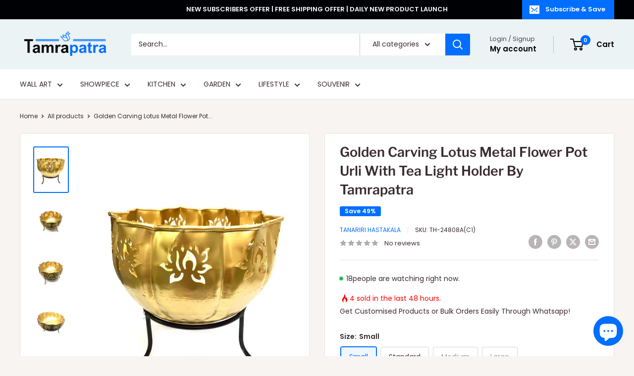

--- FILE ---
content_type: text/html; charset=utf-8
request_url: https://tamrapatra.online/products/golden-carving-lotus-metal-flower-pot-urli-with-tea-light-holder-by-tamrapatra?option_values=667822129200&section_id=template--16364785139760__main
body_size: 14802
content:
<div id="shopify-section-template--16364785139760__main" class="shopify-section"><section data-section-id="template--16364785139760__main" data-section-type="product" data-section-settings="{
  &quot;showShippingEstimator&quot;: false,
  &quot;galleryTransitionEffect&quot;: &quot;slide&quot;,
  &quot;enableImageZoom&quot;: true,
  &quot;zoomEffect&quot;: &quot;outside&quot;,
  &quot;enableVideoLooping&quot;: true,
  &quot;productOptions&quot;: [&quot;Size&quot;],
  &quot;infoOverflowScroll&quot;: true,
  &quot;isQuickView&quot;: false
}">
  <div class="container container--flush">
    <div class="page__sub-header">
      <nav aria-label="Breadcrumb" class="breadcrumb">
        <ol class="breadcrumb__list" role="list">
          <li class="breadcrumb__item">
            <a class="breadcrumb__link link" href="/">Home</a><svg focusable="false" class="icon icon--arrow-right " viewBox="0 0 8 12" role="presentation">
      <path stroke="currentColor" stroke-width="2" d="M2 2l4 4-4 4" fill="none" stroke-linecap="square"></path>
    </svg></li>

          <li class="breadcrumb__item"><a class="breadcrumb__link link" href="/collections/all">All products</a><svg focusable="false" class="icon icon--arrow-right " viewBox="0 0 8 12" role="presentation">
      <path stroke="currentColor" stroke-width="2" d="M2 2l4 4-4 4" fill="none" stroke-linecap="square"></path>
    </svg></li>

          <li class="breadcrumb__item">
            <span class="breadcrumb__link" aria-current="page">Golden Carving Lotus Metal Flower Pot...</span>
          </li>
        </ol>
      </nav></div><product-rerender id="product-info-6715277869104-template--16364785139760__main" observe-form="product-form-main-6715277869104-template--16364785139760__main" allow-partial-rerender>
      <div class="product-block-list product-block-list--small">
        <div class="product-block-list__wrapper"><div class="product-block-list__item product-block-list__item--gallery">
              <div class="card">
    <div class="card__section card__section--tight">
      <div class="product-gallery product-gallery--with-thumbnails"><div class="product-gallery__carousel-wrapper">
          <div class="product-gallery__carousel product-gallery__carousel--zoomable" data-media-count="8" data-initial-media-id="21274738393136"><div class="product-gallery__carousel-item  " tabindex="-1" data-media-id="21274737246256" data-media-type="image"  ><div class="product-gallery__size-limiter" style="max-width: 768px"><div class="aspect-ratio" style="padding-bottom: 133.33333333333334%"><img src="//tamrapatra.online/cdn/shop/products/Small_Urli_Tamrapatra_24808A.jpg?v=1634825695&amp;width=768" alt="Golden Carving Lotus Metal Flower Pot Urli With Tea Light Holder By Tamrapatra" srcset="//tamrapatra.online/cdn/shop/products/Small_Urli_Tamrapatra_24808A.jpg?v=1634825695&amp;width=400 400w, //tamrapatra.online/cdn/shop/products/Small_Urli_Tamrapatra_24808A.jpg?v=1634825695&amp;width=500 500w, //tamrapatra.online/cdn/shop/products/Small_Urli_Tamrapatra_24808A.jpg?v=1634825695&amp;width=600 600w, //tamrapatra.online/cdn/shop/products/Small_Urli_Tamrapatra_24808A.jpg?v=1634825695&amp;width=700 700w" width="768" height="1024" loading="lazy" class="product-gallery__image" data-zoom="//tamrapatra.online/cdn/shop/products/Small_Urli_Tamrapatra_24808A.jpg?v=1634825695&amp;width=1800" data-zoom-width="768"></div>
                    </div></div><div class="product-gallery__carousel-item is-selected " tabindex="-1" data-media-id="21274738393136" data-media-type="image"  ><div class="product-gallery__size-limiter" style="max-width: 768px"><div class="aspect-ratio" style="padding-bottom: 133.33333333333334%"><img src="//tamrapatra.online/cdn/shop/products/Standard_Metal_urli_Tamrpatra_24808B.jpg?v=1634825711&amp;width=768" alt="Golden Carving Lotus Metal Flower Pot Urli With Tea Light Holder By Tamrapatra" srcset="//tamrapatra.online/cdn/shop/products/Standard_Metal_urli_Tamrpatra_24808B.jpg?v=1634825711&amp;width=400 400w, //tamrapatra.online/cdn/shop/products/Standard_Metal_urli_Tamrpatra_24808B.jpg?v=1634825711&amp;width=500 500w, //tamrapatra.online/cdn/shop/products/Standard_Metal_urli_Tamrpatra_24808B.jpg?v=1634825711&amp;width=600 600w, //tamrapatra.online/cdn/shop/products/Standard_Metal_urli_Tamrpatra_24808B.jpg?v=1634825711&amp;width=700 700w" width="768" height="1024" loading="lazy" class="product-gallery__image" data-zoom="//tamrapatra.online/cdn/shop/products/Standard_Metal_urli_Tamrpatra_24808B.jpg?v=1634825711&amp;width=1800" data-zoom-width="768"></div>
                    </div></div><div class="product-gallery__carousel-item  " tabindex="-1" data-media-id="21274739376176" data-media-type="image"  ><div class="product-gallery__size-limiter" style="max-width: 768px"><div class="aspect-ratio" style="padding-bottom: 133.33333333333334%"><img src="//tamrapatra.online/cdn/shop/products/Medium_Urli_Tamrapatra_24808C.jpg?v=1634825744&amp;width=768" alt="Golden Carving Lotus Metal Flower Pot Urli With Tea Light Holder By Tamrapatra" srcset="//tamrapatra.online/cdn/shop/products/Medium_Urli_Tamrapatra_24808C.jpg?v=1634825744&amp;width=400 400w, //tamrapatra.online/cdn/shop/products/Medium_Urli_Tamrapatra_24808C.jpg?v=1634825744&amp;width=500 500w, //tamrapatra.online/cdn/shop/products/Medium_Urli_Tamrapatra_24808C.jpg?v=1634825744&amp;width=600 600w, //tamrapatra.online/cdn/shop/products/Medium_Urli_Tamrapatra_24808C.jpg?v=1634825744&amp;width=700 700w" width="768" height="1024" loading="lazy" class="product-gallery__image" data-zoom="//tamrapatra.online/cdn/shop/products/Medium_Urli_Tamrapatra_24808C.jpg?v=1634825744&amp;width=1800" data-zoom-width="768"></div>
                    </div></div><div class="product-gallery__carousel-item  " tabindex="-1" data-media-id="21274355269680" data-media-type="image"  ><div class="product-gallery__size-limiter" style="max-width: 768px"><div class="aspect-ratio" style="padding-bottom: 133.33333333333334%"><img src="//tamrapatra.online/cdn/shop/products/Large_Metal_Urli_Tamrapatra_24808D.jpg?v=1634824271&amp;width=768" alt="Golden Carving Lotus Metal Flower Pot Urli With Tea Light Holder By Tamrapatra" srcset="//tamrapatra.online/cdn/shop/products/Large_Metal_Urli_Tamrapatra_24808D.jpg?v=1634824271&amp;width=400 400w, //tamrapatra.online/cdn/shop/products/Large_Metal_Urli_Tamrapatra_24808D.jpg?v=1634824271&amp;width=500 500w, //tamrapatra.online/cdn/shop/products/Large_Metal_Urli_Tamrapatra_24808D.jpg?v=1634824271&amp;width=600 600w, //tamrapatra.online/cdn/shop/products/Large_Metal_Urli_Tamrapatra_24808D.jpg?v=1634824271&amp;width=700 700w" width="768" height="1024" loading="lazy" class="product-gallery__image" data-zoom="//tamrapatra.online/cdn/shop/products/Large_Metal_Urli_Tamrapatra_24808D.jpg?v=1634824271&amp;width=1800" data-zoom-width="768"></div>
                    </div></div><div class="product-gallery__carousel-item  " tabindex="-1" data-media-id="21274737147952" data-media-type="image"  ><div class="product-gallery__size-limiter" style="max-width: 768px"><div class="aspect-ratio" style="padding-bottom: 133.33333333333334%"><img src="//tamrapatra.online/cdn/shop/products/Tea_Light_Ball_Tamrapatra.jpg?v=1634825678&amp;width=768" alt="Golden Carving Lotus Metal Flower Pot Urli With Tea Light Holder By Tamrapatra" srcset="//tamrapatra.online/cdn/shop/products/Tea_Light_Ball_Tamrapatra.jpg?v=1634825678&amp;width=400 400w, //tamrapatra.online/cdn/shop/products/Tea_Light_Ball_Tamrapatra.jpg?v=1634825678&amp;width=500 500w, //tamrapatra.online/cdn/shop/products/Tea_Light_Ball_Tamrapatra.jpg?v=1634825678&amp;width=600 600w, //tamrapatra.online/cdn/shop/products/Tea_Light_Ball_Tamrapatra.jpg?v=1634825678&amp;width=700 700w" width="768" height="1024" loading="lazy" class="product-gallery__image" data-zoom="//tamrapatra.online/cdn/shop/products/Tea_Light_Ball_Tamrapatra.jpg?v=1634825678&amp;width=1800" data-zoom-width="768"></div>
                    </div></div><div class="product-gallery__carousel-item  " tabindex="-1" data-media-id="21274737377328" data-media-type="image"  ><div class="product-gallery__size-limiter" style="max-width: 768px"><div class="aspect-ratio" style="padding-bottom: 133.33333333333334%"><img src="//tamrapatra.online/cdn/shop/products/Small_urli_tarmapatra.jpg?v=1634825704&amp;width=768" alt="Golden Carving Lotus Metal Flower Pot Urli With Tea Light Holder By Tamrapatra" srcset="//tamrapatra.online/cdn/shop/products/Small_urli_tarmapatra.jpg?v=1634825704&amp;width=400 400w, //tamrapatra.online/cdn/shop/products/Small_urli_tarmapatra.jpg?v=1634825704&amp;width=500 500w, //tamrapatra.online/cdn/shop/products/Small_urli_tarmapatra.jpg?v=1634825704&amp;width=600 600w, //tamrapatra.online/cdn/shop/products/Small_urli_tarmapatra.jpg?v=1634825704&amp;width=700 700w" width="768" height="1024" loading="lazy" class="product-gallery__image" data-zoom="//tamrapatra.online/cdn/shop/products/Small_urli_tarmapatra.jpg?v=1634825704&amp;width=1800" data-zoom-width="768"></div>
                    </div></div><div class="product-gallery__carousel-item  " tabindex="-1" data-media-id="21274738688048" data-media-type="image"  ><div class="product-gallery__size-limiter" style="max-width: 768px"><div class="aspect-ratio" style="padding-bottom: 133.33333333333334%"><img src="//tamrapatra.online/cdn/shop/products/STandar-Medium_urlis.jpg?v=1634825724&amp;width=768" alt="Golden Carving Lotus Metal Flower Pot Urli With Tea Light Holder By Tamrapatra" srcset="//tamrapatra.online/cdn/shop/products/STandar-Medium_urlis.jpg?v=1634825724&amp;width=400 400w, //tamrapatra.online/cdn/shop/products/STandar-Medium_urlis.jpg?v=1634825724&amp;width=500 500w, //tamrapatra.online/cdn/shop/products/STandar-Medium_urlis.jpg?v=1634825724&amp;width=600 600w, //tamrapatra.online/cdn/shop/products/STandar-Medium_urlis.jpg?v=1634825724&amp;width=700 700w" width="768" height="1024" loading="lazy" class="product-gallery__image" data-zoom="//tamrapatra.online/cdn/shop/products/STandar-Medium_urlis.jpg?v=1634825724&amp;width=1800" data-zoom-width="768"></div>
                    </div></div><div class="product-gallery__carousel-item  " tabindex="-1" data-media-id="21274357956656" data-media-type="image"  ><div class="product-gallery__size-limiter" style="max-width: 768px"><div class="aspect-ratio" style="padding-bottom: 133.33333333333334%"><img src="//tamrapatra.online/cdn/shop/products/Large_Metal_urli_Stand_24808D.jpg?v=1634824278&amp;width=768" alt="Golden Carving Lotus Metal Flower Pot Urli With Tea Light Holder By Tamrapatra" srcset="//tamrapatra.online/cdn/shop/products/Large_Metal_urli_Stand_24808D.jpg?v=1634824278&amp;width=400 400w, //tamrapatra.online/cdn/shop/products/Large_Metal_urli_Stand_24808D.jpg?v=1634824278&amp;width=500 500w, //tamrapatra.online/cdn/shop/products/Large_Metal_urli_Stand_24808D.jpg?v=1634824278&amp;width=600 600w, //tamrapatra.online/cdn/shop/products/Large_Metal_urli_Stand_24808D.jpg?v=1634824278&amp;width=700 700w" width="768" height="1024" loading="lazy" class="product-gallery__image" data-zoom="//tamrapatra.online/cdn/shop/products/Large_Metal_urli_Stand_24808D.jpg?v=1634824278&amp;width=1800" data-zoom-width="768"></div>
                    </div></div></div><span class="product-gallery__zoom-notice">
              <svg focusable="false" class="icon icon--zoom " viewBox="0 0 10 10" role="presentation">
      <path d="M7.58801492 6.8808396L9.999992 9.292784l-.70716.707208-2.41193007-2.41199543C6.15725808 8.15916409 5.24343297 8.50004 4.25 8.50004c-2.347188 0-4.249968-1.902876-4.249968-4.2501C.000032 1.902704 1.902812.000128 4.25.000128c2.347176 0 4.249956 1.902576 4.249956 4.249812 0 .99341752-.34083418 1.90724151-.91194108 2.6308996zM4.25.999992C2.455064.999992.999992 2.454944.999992 4.24994c0 1.794984 1.455072 3.249936 3.250008 3.249936 1.794924 0 3.249996-1.454952 3.249996-3.249936C7.499996 2.454944 6.044924.999992 4.25.999992z" fill="currentColor" fill-rule="evenodd"></path>
    </svg>
              <span class="hidden-pocket">Roll over image to zoom in</span>
              <span class="hidden-lap-and-up">Click on image to zoom</span>
            </span></div><div class="scroller">
            <div class="scroller__inner">
              <div class="product-gallery__thumbnail-list"><a href="//tamrapatra.online/cdn/shop/products/Small_Urli_Tamrapatra_24808A_1024x.jpg?v=1634825695" rel="noopener" class="product-gallery__thumbnail  " data-media-id="21274737246256" ><img src="//tamrapatra.online/cdn/shop/products/Small_Urli_Tamrapatra_24808A.jpg?v=1634825695&amp;width=768" alt="Golden Carving Lotus Metal Flower Pot Urli With Tea Light Holder By Tamrapatra" srcset="//tamrapatra.online/cdn/shop/products/Small_Urli_Tamrapatra_24808A.jpg?v=1634825695&amp;width=130 130w, //tamrapatra.online/cdn/shop/products/Small_Urli_Tamrapatra_24808A.jpg?v=1634825695&amp;width=260 260w, //tamrapatra.online/cdn/shop/products/Small_Urli_Tamrapatra_24808A.jpg?v=1634825695&amp;width=390 390w" width="768" height="1024" loading="lazy" sizes="130px"></a><a href="//tamrapatra.online/cdn/shop/products/Standard_Metal_urli_Tamrpatra_24808B_1024x.jpg?v=1634825711" rel="noopener" class="product-gallery__thumbnail is-nav-selected " data-media-id="21274738393136" ><img src="//tamrapatra.online/cdn/shop/products/Standard_Metal_urli_Tamrpatra_24808B.jpg?v=1634825711&amp;width=768" alt="Golden Carving Lotus Metal Flower Pot Urli With Tea Light Holder By Tamrapatra" srcset="//tamrapatra.online/cdn/shop/products/Standard_Metal_urli_Tamrpatra_24808B.jpg?v=1634825711&amp;width=130 130w, //tamrapatra.online/cdn/shop/products/Standard_Metal_urli_Tamrpatra_24808B.jpg?v=1634825711&amp;width=260 260w, //tamrapatra.online/cdn/shop/products/Standard_Metal_urli_Tamrpatra_24808B.jpg?v=1634825711&amp;width=390 390w" width="768" height="1024" loading="lazy" sizes="130px"></a><a href="//tamrapatra.online/cdn/shop/products/Medium_Urli_Tamrapatra_24808C_1024x.jpg?v=1634825744" rel="noopener" class="product-gallery__thumbnail  " data-media-id="21274739376176" ><img src="//tamrapatra.online/cdn/shop/products/Medium_Urli_Tamrapatra_24808C.jpg?v=1634825744&amp;width=768" alt="Golden Carving Lotus Metal Flower Pot Urli With Tea Light Holder By Tamrapatra" srcset="//tamrapatra.online/cdn/shop/products/Medium_Urli_Tamrapatra_24808C.jpg?v=1634825744&amp;width=130 130w, //tamrapatra.online/cdn/shop/products/Medium_Urli_Tamrapatra_24808C.jpg?v=1634825744&amp;width=260 260w, //tamrapatra.online/cdn/shop/products/Medium_Urli_Tamrapatra_24808C.jpg?v=1634825744&amp;width=390 390w" width="768" height="1024" loading="lazy" sizes="130px"></a><a href="//tamrapatra.online/cdn/shop/products/Large_Metal_Urli_Tamrapatra_24808D_1024x.jpg?v=1634824271" rel="noopener" class="product-gallery__thumbnail  " data-media-id="21274355269680" ><img src="//tamrapatra.online/cdn/shop/products/Large_Metal_Urli_Tamrapatra_24808D.jpg?v=1634824271&amp;width=768" alt="Golden Carving Lotus Metal Flower Pot Urli With Tea Light Holder By Tamrapatra" srcset="//tamrapatra.online/cdn/shop/products/Large_Metal_Urli_Tamrapatra_24808D.jpg?v=1634824271&amp;width=130 130w, //tamrapatra.online/cdn/shop/products/Large_Metal_Urli_Tamrapatra_24808D.jpg?v=1634824271&amp;width=260 260w, //tamrapatra.online/cdn/shop/products/Large_Metal_Urli_Tamrapatra_24808D.jpg?v=1634824271&amp;width=390 390w" width="768" height="1024" loading="lazy" sizes="130px"></a><a href="//tamrapatra.online/cdn/shop/products/Tea_Light_Ball_Tamrapatra_1024x.jpg?v=1634825678" rel="noopener" class="product-gallery__thumbnail  " data-media-id="21274737147952" ><img src="//tamrapatra.online/cdn/shop/products/Tea_Light_Ball_Tamrapatra.jpg?v=1634825678&amp;width=768" alt="Golden Carving Lotus Metal Flower Pot Urli With Tea Light Holder By Tamrapatra" srcset="//tamrapatra.online/cdn/shop/products/Tea_Light_Ball_Tamrapatra.jpg?v=1634825678&amp;width=130 130w, //tamrapatra.online/cdn/shop/products/Tea_Light_Ball_Tamrapatra.jpg?v=1634825678&amp;width=260 260w, //tamrapatra.online/cdn/shop/products/Tea_Light_Ball_Tamrapatra.jpg?v=1634825678&amp;width=390 390w" width="768" height="1024" loading="lazy" sizes="130px"></a><a href="//tamrapatra.online/cdn/shop/products/Small_urli_tarmapatra_1024x.jpg?v=1634825704" rel="noopener" class="product-gallery__thumbnail  " data-media-id="21274737377328" ><img src="//tamrapatra.online/cdn/shop/products/Small_urli_tarmapatra.jpg?v=1634825704&amp;width=768" alt="Golden Carving Lotus Metal Flower Pot Urli With Tea Light Holder By Tamrapatra" srcset="//tamrapatra.online/cdn/shop/products/Small_urli_tarmapatra.jpg?v=1634825704&amp;width=130 130w, //tamrapatra.online/cdn/shop/products/Small_urli_tarmapatra.jpg?v=1634825704&amp;width=260 260w, //tamrapatra.online/cdn/shop/products/Small_urli_tarmapatra.jpg?v=1634825704&amp;width=390 390w" width="768" height="1024" loading="lazy" sizes="130px"></a><a href="//tamrapatra.online/cdn/shop/products/STandar-Medium_urlis_1024x.jpg?v=1634825724" rel="noopener" class="product-gallery__thumbnail  " data-media-id="21274738688048" ><img src="//tamrapatra.online/cdn/shop/products/STandar-Medium_urlis.jpg?v=1634825724&amp;width=768" alt="Golden Carving Lotus Metal Flower Pot Urli With Tea Light Holder By Tamrapatra" srcset="//tamrapatra.online/cdn/shop/products/STandar-Medium_urlis.jpg?v=1634825724&amp;width=130 130w, //tamrapatra.online/cdn/shop/products/STandar-Medium_urlis.jpg?v=1634825724&amp;width=260 260w, //tamrapatra.online/cdn/shop/products/STandar-Medium_urlis.jpg?v=1634825724&amp;width=390 390w" width="768" height="1024" loading="lazy" sizes="130px"></a><a href="//tamrapatra.online/cdn/shop/products/Large_Metal_urli_Stand_24808D_1024x.jpg?v=1634824278" rel="noopener" class="product-gallery__thumbnail  " data-media-id="21274357956656" ><img src="//tamrapatra.online/cdn/shop/products/Large_Metal_urli_Stand_24808D.jpg?v=1634824278&amp;width=768" alt="Golden Carving Lotus Metal Flower Pot Urli With Tea Light Holder By Tamrapatra" srcset="//tamrapatra.online/cdn/shop/products/Large_Metal_urli_Stand_24808D.jpg?v=1634824278&amp;width=130 130w, //tamrapatra.online/cdn/shop/products/Large_Metal_urli_Stand_24808D.jpg?v=1634824278&amp;width=260 260w, //tamrapatra.online/cdn/shop/products/Large_Metal_urli_Stand_24808D.jpg?v=1634824278&amp;width=390 390w" width="768" height="1024" loading="lazy" sizes="130px"></a></div>
            </div>
          </div><div class="pswp" tabindex="-1" role="dialog" aria-hidden="true">
            <div class="pswp__bg"></div>
            <div class="pswp__scroll-wrap">
              <div class="pswp__container">
                <div class="pswp__item"></div>
                <div class="pswp__item"></div>
                <div class="pswp__item"></div>
              </div>

              <div class="pswp__ui">
                <button class="pswp__button pswp__button--close" aria-label="Close">
                  <svg focusable="false" class="icon icon--close-2 " viewBox="0 0 12 12" role="presentation">
      <path fill-rule="evenodd" clip-rule="evenodd" d="M7.414 6l4.243 4.243-1.414 1.414L6 7.414l-4.243 4.243-1.414-1.414L4.586 6 .343 1.757 1.757.343 6 4.586 10.243.343l1.414 1.414L7.414 6z" fill="currentColor"></path>
    </svg>
                </button>

                <div class="pswp__prev-next">
                  <button class="pswp__button pswp__button--arrow--left" aria-label="Previous">
                    <svg focusable="false" class="icon icon--arrow-left " viewBox="0 0 8 12" role="presentation">
      <path stroke="currentColor" stroke-width="2" d="M6 10L2 6l4-4" fill="none" stroke-linecap="square"></path>
    </svg>
                  </button>

                  <button class="pswp__button pswp__button--arrow--right" aria-label="Next">
                    <svg focusable="false" class="icon icon--arrow-right " viewBox="0 0 8 12" role="presentation">
      <path stroke="currentColor" stroke-width="2" d="M2 2l4 4-4 4" fill="none" stroke-linecap="square"></path>
    </svg>
                  </button>
                </div>

                <div class="pswp__pagination">
                  <span class="pswp__pagination-current"></span> / <span class="pswp__pagination-count"></span>
                </div>
              </div>
            </div>
          </div></div>
    </div>
  </div>
            </div><div class="product-block-list__item product-block-list__item--info"><div class="card card--collapsed card--sticky"><div id="product-zoom-template--16364785139760__main" class="product__zoom-wrapper"></div><div class="card__section">
    <product-form><form method="post" action="/cart/add" id="product-form-main-6715277869104-template--16364785139760__main" accept-charset="UTF-8" class="product-form" enctype="multipart/form-data"><input type="hidden" name="form_type" value="product" /><input type="hidden" name="utf8" value="✓" /><div class="product-info__block-item product-info__block-item--product-meta" data-block-id="product_meta" data-block-type="product-meta" ><div class="product-meta"><h1 class="product-meta__title heading h1">Golden Carving Lotus Metal Flower Pot Urli With Tea Light Holder By Tamrapatra</h1><div class="product-meta__label-list"><span class="product-label product-label--on-sale" >Save 50%</span></div><div class="product-meta__reference"><a class="product-meta__vendor link link--accented" href="/collections/vendors?q=Tanariri%20Hastakala">Tanariri Hastakala</a><span class="product-meta__sku" >SKU: <span class="product-meta__sku-number">TH-24808B(C1)</span>
        </span></div><a href="#product-reviews" class="product-meta__reviews-badge link" data-offset="30"><div class="rating">
    <div class="rating__stars" role="img" aria-label="0 out of 5 stars"><svg fill="none" focusable="false" role="presentation" class="icon icon--rating-star rating__star rating__star--empty" viewBox="0 0 896 832">
      <path d="M896 320l-313.5-40.781L448 0 313.469 279.219 0 320l230.469 208.875L171 831.938l277-148.812 277.062 148.812L665.5 528.875z" fill-rule="nonzero" fill="currentColor"></path>
    </svg><svg fill="none" focusable="false" role="presentation" class="icon icon--rating-star rating__star rating__star--empty" viewBox="0 0 896 832">
      <path d="M896 320l-313.5-40.781L448 0 313.469 279.219 0 320l230.469 208.875L171 831.938l277-148.812 277.062 148.812L665.5 528.875z" fill-rule="nonzero" fill="currentColor"></path>
    </svg><svg fill="none" focusable="false" role="presentation" class="icon icon--rating-star rating__star rating__star--empty" viewBox="0 0 896 832">
      <path d="M896 320l-313.5-40.781L448 0 313.469 279.219 0 320l230.469 208.875L171 831.938l277-148.812 277.062 148.812L665.5 528.875z" fill-rule="nonzero" fill="currentColor"></path>
    </svg><svg fill="none" focusable="false" role="presentation" class="icon icon--rating-star rating__star rating__star--empty" viewBox="0 0 896 832">
      <path d="M896 320l-313.5-40.781L448 0 313.469 279.219 0 320l230.469 208.875L171 831.938l277-148.812 277.062 148.812L665.5 528.875z" fill-rule="nonzero" fill="currentColor"></path>
    </svg><svg fill="none" focusable="false" role="presentation" class="icon icon--rating-star rating__star rating__star--empty" viewBox="0 0 896 832">
      <path d="M896 320l-313.5-40.781L448 0 313.469 279.219 0 320l230.469 208.875L171 831.938l277-148.812 277.062 148.812L665.5 528.875z" fill-rule="nonzero" fill="currentColor"></path>
    </svg></div>

    <span class="rating__caption">No reviews</span>
  </div></a><div class="product-meta__share-buttons hidden-phone">
      <ul class="social-media__item-list list--unstyled" role="list">
      <li class="social-media__item social-media__item--facebook">
        <a href="https://www.facebook.com/sharer.php?u=https://tamrapatra.online/products/golden-carving-lotus-metal-flower-pot-urli-with-tea-light-holder-by-tamrapatra" target="_blank" rel="noopener" aria-label="Share on Facebook"><svg focusable="false" class="icon icon--facebook " viewBox="0 0 30 30">
      <path d="M15 30C6.71572875 30 0 23.2842712 0 15 0 6.71572875 6.71572875 0 15 0c8.2842712 0 15 6.71572875 15 15 0 8.2842712-6.7157288 15-15 15zm3.2142857-17.1429611h-2.1428678v-2.1425646c0-.5852979.8203285-1.07160109 1.0714928-1.07160109h1.071375v-2.1428925h-2.1428678c-2.3564786 0-3.2142536 1.98610393-3.2142536 3.21449359v2.1425646h-1.0714822l.0032143 2.1528011 1.0682679-.0099086v7.499969h3.2142536v-7.499969h2.1428678v-2.1428925z" fill="currentColor" fill-rule="evenodd"></path>
    </svg></a>
      </li>

      <li class="social-media__item social-media__item--pinterest">
        <a href="https://pinterest.com/pin/create/button/?url=https://tamrapatra.online/products/golden-carving-lotus-metal-flower-pot-urli-with-tea-light-holder-by-tamrapatra&media=https://tamrapatra.online/cdn/shop/products/Small_Urli_Tamrapatra_24808A_1024x.jpg?v=1634825695&description=Small,%20Pot:%2026X26X22cm%20X%201Pcs,%20Tea%20Light%20Holder:%2010X10X7cm%20X%201Pcs%20Standard,%20Pot:%2030X30X24cm%20X..." target="_blank" rel="noopener" aria-label="Pin on Pinterest"><svg focusable="false" class="icon icon--pinterest " role="presentation" viewBox="0 0 30 30">
      <path d="M15 30C6.71572875 30 0 23.2842712 0 15 0 6.71572875 6.71572875 0 15 0c8.2842712 0 15 6.71572875 15 15 0 8.2842712-6.7157288 15-15 15zm-.4492946-22.49876954c-.3287968.04238918-.6577148.08477836-.9865116.12714793-.619603.15784625-1.2950238.30765013-1.7959124.60980792-1.3367356.80672832-2.26284291 1.74754848-2.88355361 3.27881599-.1001431.247352-.10374313.4870343-.17702448.7625149-.47574032 1.7840923.36779138 3.6310327 1.39120339 4.2696951.1968419.1231267.6448551.3405257.8093833.0511377.0909873-.1603963.0706852-.3734014.1265202-.5593764.036883-.1231267.1532436-.3547666.1263818-.508219-.0455542-.260514-.316041-.4256572-.4299438-.635367-.230748-.4253041-.2421365-.8027267-.3541701-1.3723228.0084116-.0763633.0168405-.1527266.0253733-.2290899.0340445-.6372108.1384107-1.0968422.3287968-1.5502554.5593198-1.3317775 1.4578212-2.07273488 2.9088231-2.5163011.324591-.09899963 1.2400541-.25867013 1.7200175-.1523539.2867042.05078464.5734084.10156927.8600087.1523539 1.0390064.33760307 1.7953931.9602003 2.2007079 1.9316992.252902.6061594.3275507 1.7651044.1517724 2.5415071-.0833199.3679287-.0705641.6832289-.1770418 1.0168107-.3936666 1.2334841-.9709174 2.3763639-2.2765854 2.6942337-.8613761.2093567-1.5070793-.3321303-1.7200175-.8896824-.0589159-.1545509-.1598205-.4285603-.1011297-.6865243.2277711-1.0010987.5562045-1.8969797.8093661-2.8969995.24115-.9528838-.2166421-1.7048063-.9358863-1.8809146-.8949186-.2192233-1.585328.6350139-1.8211644 1.1943903-.1872881.4442919-.3005678 1.2641823-.1517724 1.8557085.0471811.1874265.2666617.689447.2276672.8640842-.1728187.7731269-.3685356 1.6039823-.5818373 2.3635745-.2219729.7906632-.3415527 1.5999416-.5564641 2.3639276-.098793.3507651-.0955738.7263439-.1770244 1.092821v.5337977c-.0739045.3379758-.0194367.9375444.0505042 1.2703809.0449484.2137505-.0261175.4786388.0758948.6357396.0020943.1140055.0159752.1388388.0506254.2031582.3168026-.0095136.7526829-.8673992.9106342-1.118027.3008274-.477913.5797431-.990879.8093833-1.5506281.2069844-.5042174.2391769-1.0621226.4046917-1.60104.1195798-.3894861.2889369-.843272.328918-1.2707535h.0252521c.065614.2342095.3033024.403727.4805692.5334446.5563429.4077482 1.5137774.7873678 2.5547742.5337977 1.1769151-.2868184 2.1141687-.8571599 2.7317812-1.702982.4549537-.6225776.7983583-1.3445472 1.0624066-2.1600633.1297394-.4011574.156982-.8454494.2529193-1.2711066.2405269-1.0661438-.0797199-2.3511383-.3794396-3.0497261-.9078995-2.11694836-2.8374975-3.32410832-5.918897-3.27881604z" fill="currentColor" fill-rule="evenodd"></path>
    </svg></a>
      </li>

      <li class="social-media__item social-media__item--twitter">
        <a href="https://twitter.com/intent/tweet?text=Golden%20Carving%20Lotus%20Metal%20Flower%20Pot%20Urli%20With%20Tea%20Light%20Holder%20By%20Tamrapatra&url=https://tamrapatra.online/products/golden-carving-lotus-metal-flower-pot-urli-with-tea-light-holder-by-tamrapatra" target="_blank" rel="noopener" aria-label="Tweet on Twitter"><svg focusable="false" fill="none" class="icon icon--twitter " role="presentation" viewBox="0 0 30 30">
      <path fill-rule="evenodd" clip-rule="evenodd" d="M30 15c0 8.284-6.716 15-15 15-8.284 0-15-6.716-15-15C0 6.716 6.716 0 15 0c8.284 0 15 6.716 15 15Zm-8.427-7h-2.375l-3.914 4.473L11.901 8H7l5.856 7.657L7.306 22h2.376l4.284-4.894L17.709 22h4.78l-6.105-8.07L21.573 8ZM19.68 20.578h-1.316L9.774 9.347h1.412l8.494 11.231Z" fill="currentColor"/>
    </svg></a>
      </li>

      <li class="social-media__item">
        <a href="mailto:?&subject=Golden Carving Lotus Metal Flower Pot Urli With Tea Light Holder By Tamrapatra&body=https://tamrapatra.online/products/golden-carving-lotus-metal-flower-pot-urli-with-tea-light-holder-by-tamrapatra" aria-label="Share by email"><svg focusable="false" class="icon icon--email " role="presentation" viewBox="0 0 28 28">
      <path d="M14 28C6.2680135 28 0 21.7319865 0 14S6.2680135 0 14 0s14 6.2680135 14 14-6.2680135 14-14 14zm-3.2379501-18h6.4759002L14 12.6982917 10.7620499 10zM19 11.1350416V18H9v-6.8649584l5 4.1666667 5-4.1666667zM21 8H7v12h14V8z"></path>
    </svg></a>
      </li>
    </ul>
    </div></div>

<hr class="card__separator">


              
              <style>
  .live_visitors {
    position: relative;
    display: flex;
    align-items: center;
    gap: .5rem;
    padding-left: 13px;
  }
  .live_visitors::before {
    position: absolute;
    display: inline-block;
    content: "";
    width: 8px;
    height: 8px;
    margin-left: -14px;
    top: 0.6em;
    border-radius: 100%;
    background: currentColor;
    color: rgba(33, 182, 70, 1);
    box-shadow: 0 0 0 0 rgba(33, 182, 70, 1);
    animation: pulse-blue 2s infinite;
  }
  @keyframes pulse-blue {
    0% {
      transform: scale(0.95);
      box-shadow: 0 0 0 0 rgba(33, 182, 70, 0.7);
    }
    70% {
      transform: scale(1);
      box-shadow: 0 0 0 10px rgba(33, 182, 70, 0);
    }
    100% {
      transform: scale(0.95);
      box-shadow: 0 0 0 0 rgba(33, 182, 70, 0);
    }
  }
</style>
<p class="live_visitors no-js-hidden">
  <span id="visitors_count"></span> people are watching right now.
</p>

<script>
  let max_visitors = 5;
  let min_visitors = 20;
  let delay = 7000;
  let visitors_count = Math.floor(Math.random() * (max_visitors - min_visitors + 1) + min_visitors);
  document.getElementById("visitors_count").innerHTML = visitors_count;
  setInterval(function() {
    visitors_count = Math.floor(Math.random() * (max_visitors - min_visitors + 1) + min_visitors);
    document.getElementById("visitors_count").innerHTML = visitors_count;
  }, delay);
</script>
               <div class="product-info no-js-hidden">
  
  <p>
    <span class="icon">
      <svg xmlns="http://www.w3.org/2000/svg" fill="#000000" height="40px" width="40px" version="1.1" id="Capa_1" viewBox="-61.2 -61.2 734.40 734.40">
        <g id="SVGRepo_iconCarrier"> <g> <path d="M216.02,611.195c5.978,3.178,12.284-3.704,8.624-9.4c-19.866-30.919-38.678-82.947-8.706-149.952 c49.982-111.737,80.396-169.609,80.396-169.609s16.177,67.536,60.029,127.585c42.205,57.793,65.306,130.478,28.064,191.029 c-3.495,5.683,2.668,12.388,8.607,9.349c46.1-23.582,97.806-70.885,103.64-165.017c2.151-28.764-1.075-69.034-17.206-119.851 c-20.741-64.406-46.239-94.459-60.992-107.365c-4.413-3.861-11.276-0.439-10.914,5.413c4.299,69.494-21.845,87.129-36.726,47.386 c-5.943-15.874-9.409-43.33-9.409-76.766c0-55.665-16.15-112.967-51.755-159.531c-9.259-12.109-20.093-23.424-32.523-33.073 c-4.5-3.494-11.023,0.018-10.611,5.7c2.734,37.736,0.257,145.885-94.624,275.089c-86.029,119.851-52.693,211.896-40.864,236.826 C153.666,566.767,185.212,594.814,216.02,611.195z"></path> </g> </g>
      </svg>
    </span>

                    3 sold in the last 48 hours.
  </p>
                  </div>









              
              </div><div class="product-info__block-item product-info__block-item--liquid" data-block-id="liquid_mjRYfH" data-block-type="liquid" ></div><div class="product-info__block-item product-info__block-item--text" data-block-id="text_LknEwA" data-block-type="text" ><div class="product-meta__text rte"><p>Get Customised Products or Bulk Orders Easily Through Whatsapp! </p></div></div><div class="product-info__block-item product-info__block-item--variant-selector" data-block-id="variant_selector" data-block-type="variant-selector" ><variant-picker handle="golden-carving-lotus-metal-flower-pot-urli-with-tea-light-holder-by-tamrapatra" section-id="template--16364785139760__main" form-id="product-form-main-6715277869104-template--16364785139760__main" update-url  class="product-form__variants" ><script data-variant type="application/json">{"id":39741526048816,"title":"Standard","option1":"Standard","option2":null,"option3":null,"sku":"TH-24808B(C1)","requires_shipping":true,"taxable":true,"featured_image":{"id":29001230221360,"product_id":6715277869104,"position":2,"created_at":"2021-10-21T10:15:09-04:00","updated_at":"2021-10-21T10:15:11-04:00","alt":null,"width":768,"height":1024,"src":"\/\/tamrapatra.online\/cdn\/shop\/products\/Standard_Metal_urli_Tamrpatra_24808B.jpg?v=1634825711","variant_ids":[39741526048816]},"available":true,"name":"Golden Carving Lotus Metal Flower Pot Urli With Tea Light Holder By Tamrapatra - Standard","public_title":"Standard","options":["Standard"],"price":179000,"weight":3920,"compare_at_price":355000,"inventory_management":"shopify","barcode":"1000000032963","featured_media":{"alt":null,"id":21274738393136,"position":2,"preview_image":{"aspect_ratio":0.75,"height":1024,"width":768,"src":"\/\/tamrapatra.online\/cdn\/shop\/products\/Standard_Metal_urli_Tamrpatra_24808B.jpg?v=1634825711"}},"requires_selling_plan":false,"selling_plan_allocations":[]}</script><div class="product-form__option"><span class="product-form__option-name text--strong">Size: <span class="product-form__selected-value">Standard</span></span>

            <div class="block-swatch-list"><div class="block-swatch "><input class="block-swatch__radio product-form__single-selector" type="radio" name="option1" id="product-form-main-6715277869104-template--16364785139760__main-option1-1" value="667822096432" form="product-form-main-6715277869104-template--16364785139760__main"  data-option-position="1">
                    <label class="block-swatch__item" for="product-form-main-6715277869104-template--16364785139760__main-option1-1" title="Small">
                      <span class="block-swatch__item-text">Small</span>
                    </label></div><div class="block-swatch "><input class="block-swatch__radio product-form__single-selector" type="radio" name="option1" id="product-form-main-6715277869104-template--16364785139760__main-option1-2" value="667822129200" form="product-form-main-6715277869104-template--16364785139760__main" checked data-option-position="1">
                    <label class="block-swatch__item" for="product-form-main-6715277869104-template--16364785139760__main-option1-2" title="Standard">
                      <span class="block-swatch__item-text">Standard</span>
                    </label></div><div class="block-swatch block-swatch--disabled"><input class="block-swatch__radio product-form__single-selector" type="radio" name="option1" id="product-form-main-6715277869104-template--16364785139760__main-option1-3" value="667822161968" form="product-form-main-6715277869104-template--16364785139760__main"  data-option-position="1">
                    <label class="block-swatch__item" for="product-form-main-6715277869104-template--16364785139760__main-option1-3" title="Medium">
                      <span class="block-swatch__item-text">Medium</span>
                    </label></div><div class="block-swatch block-swatch--disabled"><input class="block-swatch__radio product-form__single-selector" type="radio" name="option1" id="product-form-main-6715277869104-template--16364785139760__main-option1-4" value="667822194736" form="product-form-main-6715277869104-template--16364785139760__main"  data-option-position="1">
                    <label class="block-swatch__item" for="product-form-main-6715277869104-template--16364785139760__main-option1-4" title="Large">
                      <span class="block-swatch__item-text">Large</span>
                    </label></div></div></div><div class="no-js product-form__option">
      <label class="product-form__option-name text--strong" for="product-select-6715277869104">Variant</label>

      <div class="select-wrapper select-wrapper--primary">
        <select id="product-select-6715277869104" name="id"><option   value="39763507675184" data-sku="TH-24808A(C1)">Small - <span class=money>Rs. 1,490.00</span></option><option selected="selected"  value="39741526048816" data-sku="TH-24808B(C1)">Standard - <span class=money>Rs. 1,790.00</span></option><option  disabled="disabled" value="39741526081584" data-sku="TH-24808C(C1)">Medium - <span class=money>Rs. 2,190.00</span></option><option  disabled="disabled" value="39741526114352" data-sku="TH-24808D(M1X2)">Large - <span class=money>Rs. 2,990.00</span></option></select>
      </div>
    </div>
  </variant-picker><div class="product-form__info-list">
  <div class="product-form__info-item">
    <span class="product-form__info-title text--strong">Price:</span>

    <div class="product-form__info-content" role="region" aria-live="polite">
      <div class="price-list"><span class="price price--highlight">
            <span class="visually-hidden">Sale price</span><span class=money>Rs. 1,790.00</span></span>

          <span class="price price--compare">
            <span class="visually-hidden">Regular price</span><span class=money>Rs. 3,550.00</span></span></div>

      <div class="product-form__price-info" style="display: none">
        <div class="unit-price-measurement">
          <span class="unit-price-measurement__price"></span>
          <span class="unit-price-measurement__separator">/ </span>

          <span class="unit-price-measurement__reference-value"></span>

          <span class="unit-price-measurement__reference-unit"></span>
        </div>
      </div><p class="product-form__price-info">Tax included
</p></div>
  </div><div class="product-form__info-item">
      <span class="product-form__info-title text--strong">Stock:</span>

      <div class="product-form__info-content"><span class="product-form__inventory inventory inventory--low">Only 1 unit left</span><progress-bar class="inventory-bar" data-variant-inventory="1" data-stock-countdown-max="20.0">
          <span class="inventory-bar__progress" style="width: 100%"></span>
        </progress-bar>
      </div>
    </div><div class="product-form__info-item product-form__info-item--quantity">
        <label for="template--16364785139760__main-6715277869104-quantity" class="product-form__info-title text--strong">Quantity:</label>

        <div class="product-form__info-content"><div class="product-form__quantity-with-rules">
            <quantity-picker class="quantity-selector quantity-selector--product">
              <button type="button" class="quantity-selector__button" data-action="decrease-picker-quantity" aria-label="Decrease quantity" title="Decrease quantity"><svg focusable="false" class="icon icon--minus " viewBox="0 0 10 2" role="presentation">
      <path d="M10 0v2H0V0z" fill="currentColor"></path>
    </svg></button>
              <input id="template--16364785139760__main-6715277869104-quantity" type="number" name="quantity" aria-label="Quantity" class="quantity-selector__value" inputmode="numeric" value="1" step="1" min="1" >
              <button type="button" class="quantity-selector__button" data-action="increase-picker-quantity" aria-label="Increase quantity" title="Increase quantity"><svg focusable="false" class="icon icon--plus " viewBox="0 0 10 10" role="presentation">
      <path d="M6 4h4v2H6v4H4V6H0V4h4V0h2v4z" fill="currentColor" fill-rule="evenodd"></path>
    </svg></button>
            </quantity-picker></div>
        </div>
      </div></div>
</div><div class="product-info__block-item product-info__block-item--buy-buttons" data-block-id="buy_buttons" data-block-type="buy-buttons" ><div class="product-form__buy-buttons" ><div class="product-form__payment-container"><button type="submit" class="product-form__add-button button button--primary" data-action="add-to-cart">Add to cart</button><div data-shopify="payment-button" class="shopify-payment-button"> <shopify-accelerated-checkout recommended="null" fallback="{&quot;supports_subs&quot;:true,&quot;supports_def_opts&quot;:true,&quot;name&quot;:&quot;buy_it_now&quot;,&quot;wallet_params&quot;:{}}" access-token="4500084318273443d6eab9e85feca163" buyer-country="IN" buyer-locale="en" buyer-currency="INR" variant-params="[{&quot;id&quot;:39763507675184,&quot;requiresShipping&quot;:true},{&quot;id&quot;:39741526048816,&quot;requiresShipping&quot;:true},{&quot;id&quot;:39741526081584,&quot;requiresShipping&quot;:true},{&quot;id&quot;:39741526114352,&quot;requiresShipping&quot;:true}]" shop-id="29007773744" enabled-flags="[&quot;ae0f5bf6&quot;]" > <div class="shopify-payment-button__button" role="button" disabled aria-hidden="true" style="background-color: transparent; border: none"> <div class="shopify-payment-button__skeleton">&nbsp;</div> </div> </shopify-accelerated-checkout> <small id="shopify-buyer-consent" class="hidden" aria-hidden="true" data-consent-type="subscription"> This item is a recurring or deferred purchase. By continuing, I agree to the <span id="shopify-subscription-policy-button">cancellation policy</span> and authorize you to charge my payment method at the prices, frequency and dates listed on this page until my order is fulfilled or I cancel, if permitted. </small> </div>
</div>
</div>
</div><div class="product-info__block-item product-info__block-item--volume-pricing" data-block-id="volume_pricing_TnDBfe" data-block-type="volume-pricing" ></div><div class="product-info__block-item product-info__block-item--text" data-block-id="text_3UFGHg" data-block-type="text" ><div class="product-meta__text rte"><p>      </p></div></div><div class="product-info__block-item product-info__block-item--estimated-delivery-2" data-block-id="estimated_delivery_2_UEVxFW" data-block-type="estimated-delivery-2" >
                      <link rel="stylesheet" href="https://maxcdn.bootstrapcdn.com/font-awesome/4.5.0/css/font-awesome.min.css">
    <link rel="stylesheet" href="https://use.fontawesome.com/releases/v5.14.0/css/all.css">
    <link href="https://cdn.jsdelivr.net/npm/remixicon@3.5.0/fonts/remixicon.css" rel="stylesheet">
    <link rel="preconnect" href="https://fonts.shopifycdn.com" crossorigin>


     <style>
        .delivery-status-widget {
            display: flex;
            flex-direction: row;
            justify-content: space-around;
            align-items: center;
            font-size: 13px;
            margin-bottom: 10px;
            line-height: 15px;
            color: #000000;
            border: 1px solid #dfdfdf;
            border-radius: 6px;
            padding: 15px 0px;
        }

        .delivery-status-widget .status {
            display: flex;
            flex-direction: column;
            align-items: center;
            margin: 0 15px;
        }

        .delivery-status-widget .status-icon {
            font-size: 24px;
            margin-bottom: 5px;
            color: #121212 !important;
        }

        .delivery-status-widget .status-text {
            font-weight: bold;
            margin-bottom: 5px;
        }

        .delivery-status-widget .status-date {
            font-size: 12px;
            color: gray;
        }

        @media (max-width: 768px) {
            .delivery-status-widget {
                font-size: 11px;
                line-height: 14px;
                border: 1px solid #dfdfdf;
                padding: 7px;
            }

            .delivery-status-widget .status-date {
                font-size: 12px;
                color: gray;
            }

            .delivery-status-widget .status-icon {
                font-size: 20px;
            }


        @media (max-width: 300px) {
            .delivery-status-widget {
                font-size: 8px;
                line-height: 8px;
                border: 1px solid #dfdfdf;
                padding-right: 50px;
                padding-left: 50px;
            }

            .delivery-status-widget .status-date {
                font-size: 8px;
                color: gray;
            }

            .delivery-status-widget .status-icon {
                font-size: 12px;
            }
        }
    </style>
    <div class="delivery-status-widget">
        <div class="status">
            <i class="fas fa-shopping-bag status-icon" style="color: #121212;"></i>
            <div class="status-text">Ordered</div>
            <div class="status-date" id="order-date"></div>
        </div>
        <div class="status">
            <i class="fas fa-angle-double-right"></i>
        </div>
        <div class="status">
            <i class="fas fa-solid fa-plane status-icon" style="color: #121212;"></i>
            <div class="status-text">Shipped</div>
            <div class="status-date" id="ship-date"></div>
        </div>
        <div class="status">
            <i class="fas fa-angle-double-right"></i>
        </div>
        <div class="status">
            <i class="fas fa-box-open status-icon" style="color: #121212;"></i>
            <div class="status-text">Delivered</div>
            <div class="status-date" id="delivery-date"></div>
        </div>
    </div>

 <script src="https://code.jquery.com/jquery-3.6.0.min.js"></script>
	
<script>
   
	document.addEventListener('DOMContentLoaded', function() {
    var today = new Date();
    var options = { month: 'short' };

    // Ordered
    var orderedDate = today.getDate() + ' ' + today.toLocaleDateString("en-US", options);
    document.getElementById("order-date").innerHTML = orderedDate;

    // Shipped
    var shipDate = new Date(today);
    shipDate.setDate(today.getDate() + 1);

    // Skip Sunday for shipping
    if (shipDate.getDay() === 0) {
        shipDate.setDate(shipDate.getDate() + 1);  // Skip to Monday
    }

    var formattedShipDate = shipDate.getDate() + ' ' + shipDate.toLocaleDateString("en-US", options);
    document.getElementById("ship-date").innerHTML = formattedShipDate;

    // Delivered
    var deliveryDateStart = new Date(shipDate);  // Start counting from the ship date
    var deliveryDaysToAdd = 1;

    for (var i = 0; i < deliveryDaysToAdd; i++) {
        deliveryDateStart.setDate(deliveryDateStart.getDate() + 1);

        // Skip Sundays for the start date
        if (deliveryDateStart.getDay() === 0) {
            deliveryDateStart.setDate(deliveryDateStart.getDate());  // Skip to Monday
        }
    }

    var deliveryDateEnd = new Date(deliveryDateStart);
    deliveryDateEnd.setDate(deliveryDateEnd.getDate() + 5);

    // Skip Sundays for the end date
    if (deliveryDateEnd.getDay() === 0) {
        deliveryDateEnd.setDate(deliveryDateEnd.getDate());  // Skip to Monday
    }

    var formattedDeliveryDate = deliveryDateStart.getDate() + '-' + deliveryDateEnd.getDate() + ' ' + deliveryDateEnd.toLocaleDateString("en-US", options);
    document.getElementById("delivery-date").innerHTML = formattedDeliveryDate;
});



</script>


    

</div><div class="product-info__block-item product-info__block-item--content" data-block-id="content_8KqFNj" data-block-type="content" ></div><div class="product-info__block-item product-info__block-item--description" data-block-id="description" data-block-type="description" ></div><div class="product-info__block-item product-info__block-item--content" data-block-id="content_cJewm8" data-block-type="content" ></div><div class="product-info__block-item product-info__block-item--store-pickup" data-block-id="54ceeb40-b95b-41e2-a779-d756bd988dc3" data-block-type="store-pickup" ><div class="product-meta__store-availability-container"><div class="store-availability-container" data-section-id="template--16364785139760__main" data-section-type="store-availability" data-count="1"><div class="store-availability-information">
    <svg focusable="false" class="icon icon--store-availability-in-stock " viewBox="0 0 18 14" role="presentation">
      <path d="M2 6l5 5 9-9" stroke="#00C200" stroke-width="3" fill="none"></path>
    </svg>

  <div class="store-availability-information-container"><p class="store-availability-information__title text--strong">Pickup available at Tamrapatra</p>

          <p class="store-availability-information__stock">Usually ready in 4 hours</p>

          <p class="store-availability-information__stores">
            <button type="button" class="store-availability-information__link link link--accented" data-action="open-modal" aria-controls="StoreAvailabilityModal-39741526048816">View store information</button>
          </p></div>
    </div>

    <dialog class="store-availabilities-modal modal" tabindex="-1" id="StoreAvailabilityModal-39741526048816">
      <div class="modal__dialog" role="dialog">
        <div class="store-availabilities-modal__header modal__header modal__header--bordered">
          <div class="store-availabilities-modal__product-information">
            <h2 class="store-availabilities-modal__product-title modal__title heading h3">Golden Carving Lotus Metal Flower Pot Urli With Tea Light Holder By Tamrapatra</h2><p class="store-availabilities-modal__variant-title">Standard</p></div>

          <button type="button" class="store-availabilities-modal__close modal__close link" data-action="close-modal" title="Close"><svg focusable="false" class="icon icon--close " viewBox="0 0 19 19" role="presentation">
      <path d="M9.1923882 8.39339828l7.7781745-7.7781746 1.4142136 1.41421357-7.7781746 7.77817459 7.7781746 7.77817456L16.9705627 19l-7.7781745-7.7781746L1.41421356 19 0 17.5857864l7.7781746-7.77817456L0 2.02943725 1.41421356.61522369 9.1923882 8.39339828z" fill="currentColor" fill-rule="evenodd"></path>
    </svg></button>
        </div>

        <div class="store-availabilities-list modal__content"><div class="store-availability-list__item">
              <p class="store-availability-list__location text--strong">Tamrapatra</p>

              <div class="store-availability-list__item-info">
                <div class="store-availability-list__stock">
    <svg focusable="false" class="icon icon--store-availability-in-stock " viewBox="0 0 18 14" role="presentation">
      <path d="M2 6l5 5 9-9" stroke="#00C200" stroke-width="3" fill="none"></path>
    </svg>

  Pickup available, usually ready in 4 hours
</div>

                <div class="store-availability-list__contact"><p>105 Ujjwal Complex<br>Near Akota Stadium, Opp. Shrenik Park Society, B.P.C. Road<br>390020 VADODARA GJ<br>India</p>+9118008891457
</div>
              </div>
            </div></div>
      </div>
    </dialog></div></div></div><div class="product-info__block-item product-info__block-item--trust" data-block-id="8071833b-dfcf-428b-9edf-0b7668b4a341" data-block-type="trust" ></div><div class="product-info__block-item product-info__block-item--complementary-products" data-block-id="9b33342c-86dd-4457-a804-626ed9d6304e" data-block-type="complementary-products" ></div><div class="product-meta__share-buttons hidden-tablet-and-up">
            <span class="text--strong">Share this product</span><ul class="social-media__item-list list--unstyled" role="list">
              <li class="social-media__item social-media__item--facebook">
                <a href="https://www.facebook.com/sharer.php?u=https://tamrapatra.online/products/golden-carving-lotus-metal-flower-pot-urli-with-tea-light-holder-by-tamrapatra" target="_blank" rel="noopener" aria-label="Share on Facebook"><svg focusable="false" class="icon icon--facebook " viewBox="0 0 30 30">
      <path d="M15 30C6.71572875 30 0 23.2842712 0 15 0 6.71572875 6.71572875 0 15 0c8.2842712 0 15 6.71572875 15 15 0 8.2842712-6.7157288 15-15 15zm3.2142857-17.1429611h-2.1428678v-2.1425646c0-.5852979.8203285-1.07160109 1.0714928-1.07160109h1.071375v-2.1428925h-2.1428678c-2.3564786 0-3.2142536 1.98610393-3.2142536 3.21449359v2.1425646h-1.0714822l.0032143 2.1528011 1.0682679-.0099086v7.499969h3.2142536v-7.499969h2.1428678v-2.1428925z" fill="currentColor" fill-rule="evenodd"></path>
    </svg></a>
              </li>

              <li class="social-media__item social-media__item--pinterest">
                <a href="https://pinterest.com/pin/create/button/?url=https://tamrapatra.online/products/golden-carving-lotus-metal-flower-pot-urli-with-tea-light-holder-by-tamrapatra&media=https://tamrapatra.online/cdn/shop/products/Small_Urli_Tamrapatra_24808A_1024x.jpg?v=1634825695&description=Small,%20Pot:%2026X26X22cm%20X%201Pcs,%20Tea%20Light%20Holder:%2010X10X7cm%20X%201Pcs%20Standard,%20Pot:%2030X30X24cm%20X..." target="_blank" rel="noopener" aria-label="Pin on Pinterest"><svg focusable="false" class="icon icon--pinterest " role="presentation" viewBox="0 0 30 30">
      <path d="M15 30C6.71572875 30 0 23.2842712 0 15 0 6.71572875 6.71572875 0 15 0c8.2842712 0 15 6.71572875 15 15 0 8.2842712-6.7157288 15-15 15zm-.4492946-22.49876954c-.3287968.04238918-.6577148.08477836-.9865116.12714793-.619603.15784625-1.2950238.30765013-1.7959124.60980792-1.3367356.80672832-2.26284291 1.74754848-2.88355361 3.27881599-.1001431.247352-.10374313.4870343-.17702448.7625149-.47574032 1.7840923.36779138 3.6310327 1.39120339 4.2696951.1968419.1231267.6448551.3405257.8093833.0511377.0909873-.1603963.0706852-.3734014.1265202-.5593764.036883-.1231267.1532436-.3547666.1263818-.508219-.0455542-.260514-.316041-.4256572-.4299438-.635367-.230748-.4253041-.2421365-.8027267-.3541701-1.3723228.0084116-.0763633.0168405-.1527266.0253733-.2290899.0340445-.6372108.1384107-1.0968422.3287968-1.5502554.5593198-1.3317775 1.4578212-2.07273488 2.9088231-2.5163011.324591-.09899963 1.2400541-.25867013 1.7200175-.1523539.2867042.05078464.5734084.10156927.8600087.1523539 1.0390064.33760307 1.7953931.9602003 2.2007079 1.9316992.252902.6061594.3275507 1.7651044.1517724 2.5415071-.0833199.3679287-.0705641.6832289-.1770418 1.0168107-.3936666 1.2334841-.9709174 2.3763639-2.2765854 2.6942337-.8613761.2093567-1.5070793-.3321303-1.7200175-.8896824-.0589159-.1545509-.1598205-.4285603-.1011297-.6865243.2277711-1.0010987.5562045-1.8969797.8093661-2.8969995.24115-.9528838-.2166421-1.7048063-.9358863-1.8809146-.8949186-.2192233-1.585328.6350139-1.8211644 1.1943903-.1872881.4442919-.3005678 1.2641823-.1517724 1.8557085.0471811.1874265.2666617.689447.2276672.8640842-.1728187.7731269-.3685356 1.6039823-.5818373 2.3635745-.2219729.7906632-.3415527 1.5999416-.5564641 2.3639276-.098793.3507651-.0955738.7263439-.1770244 1.092821v.5337977c-.0739045.3379758-.0194367.9375444.0505042 1.2703809.0449484.2137505-.0261175.4786388.0758948.6357396.0020943.1140055.0159752.1388388.0506254.2031582.3168026-.0095136.7526829-.8673992.9106342-1.118027.3008274-.477913.5797431-.990879.8093833-1.5506281.2069844-.5042174.2391769-1.0621226.4046917-1.60104.1195798-.3894861.2889369-.843272.328918-1.2707535h.0252521c.065614.2342095.3033024.403727.4805692.5334446.5563429.4077482 1.5137774.7873678 2.5547742.5337977 1.1769151-.2868184 2.1141687-.8571599 2.7317812-1.702982.4549537-.6225776.7983583-1.3445472 1.0624066-2.1600633.1297394-.4011574.156982-.8454494.2529193-1.2711066.2405269-1.0661438-.0797199-2.3511383-.3794396-3.0497261-.9078995-2.11694836-2.8374975-3.32410832-5.918897-3.27881604z" fill="currentColor" fill-rule="evenodd"></path>
    </svg></a>
              </li>

              <li class="social-media__item social-media__item--twitter">
                <a href="https://twitter.com/intent/tweet?text=Golden%20Carving%20Lotus%20Metal%20Flower%20Pot%20Urli%20With%20Tea%20Light%20Holder%20By%20Tamrapatra&url=https://tamrapatra.online/products/golden-carving-lotus-metal-flower-pot-urli-with-tea-light-holder-by-tamrapatra" target="_blank" rel="noopener" aria-label="Tweet on Twitter"><svg focusable="false" fill="none" class="icon icon--twitter " role="presentation" viewBox="0 0 30 30">
      <path fill-rule="evenodd" clip-rule="evenodd" d="M30 15c0 8.284-6.716 15-15 15-8.284 0-15-6.716-15-15C0 6.716 6.716 0 15 0c8.284 0 15 6.716 15 15Zm-8.427-7h-2.375l-3.914 4.473L11.901 8H7l5.856 7.657L7.306 22h2.376l4.284-4.894L17.709 22h4.78l-6.105-8.07L21.573 8ZM19.68 20.578h-1.316L9.774 9.347h1.412l8.494 11.231Z" fill="currentColor"/>
    </svg></a>
              </li>

              <li class="social-media__item">
                <a href="mailto:?&subject=Golden Carving Lotus Metal Flower Pot Urli With Tea Light Holder By Tamrapatra&body=https://tamrapatra.online/products/golden-carving-lotus-metal-flower-pot-urli-with-tea-light-holder-by-tamrapatra" aria-label="Share by email"><svg focusable="false" class="icon icon--email " role="presentation" viewBox="0 0 28 28">
      <path d="M14 28C6.2680135 28 0 21.7319865 0 14S6.2680135 0 14 0s14 6.2680135 14 14-6.2680135 14-14 14zm-3.2379501-18h6.4759002L14 12.6982917 10.7620499 10zM19 11.1350416V18H9v-6.8649584l5 4.1666667 5-4.1666667zM21 8H7v12h14V8z"></path>
    </svg></a>
              </li>
            </ul>
          </div><input type="hidden" name="product-id" value="6715277869104" /><input type="hidden" name="section-id" value="template--16364785139760__main" /></form></product-form>
  </div>
  
</div></div><div class="product-block-list__item product-block-list__item--content" data-block-type="liquid" data-block-id="liquid_mjRYfH" ></div><div class="product-block-list__item product-block-list__item--description" >
                    <div class="card"><button class="card__collapsible-button" data-action="toggle-collapsible" aria-expanded="false" aria-controls="block-template--16364785139760__main-description">
                          <span class="card__title heading h3">Description</span>
                          <span class="plus-button plus-button--large"></span>
                        </button>

                        <div id="block-template--16364785139760__main-description" class="card__collapsible">
                          <div class="card__collapsible-content">
                            <div class="rte text--pull">
                              <p data-mce-fragment="1">Small, Pot: 26X26X22cm X 1Pcs, Tea Light Holder: 10X10X7cm X 1Pcs</p>
<p data-mce-fragment="1">Standard, Pot: 30X30X24cm X 1Pcs, Tea Light Holder: <span data-mce-fragment="1">10X10X7cm </span> X 3Pcs </p>
<p data-mce-fragment="1">Medium, <span data-mce-fragment="1">Pot: 36X36X26cm X 1Pcs, Tea Light Holder: 10X10X7cm  X 3Pcs</span></p>
<p data-mce-fragment="1">Large, <span data-mce-fragment="1">Pot: 46X46X30cm X 1Pcs Tea Light Holder: 10X10X7cm  X 3Pcs </span></p>
<p data-mce-fragment="1"> </p>
                            </div>
                          </div>
                        </div></div>
                  </div><div class="product-block-list__item product-block-list__item--content" >
                    <div class="card"><button class="card__collapsible-button" data-action="toggle-collapsible" aria-expanded="false" aria-controls="block-template--16364785139760__main-content_cJewm8">
                          <span class="card__title heading h3">Instructions</span>
                          <span class="plus-button plus-button--large"></span>
                        </button>

                        <div id="block-template--16364785139760__main-content_cJewm8" class="card__collapsible">
                          <div class="card__collapsible-content">
                            <div class="rte text--pull">
                              <p> </p>
<div><strong>How To Handle</strong></div>
<ul>
<li>Remove the packaging material before pulling the product out.</li>
<li>Please use a damp cloth to clean the product.</li>
<li>Do not wash under running water.</li>
<li>This product should not be kept under direct sunlight.</li>
</ul>
<p><strong>Delivery</strong></p>
<ul>
<li>Local: 2-6 Days depending on your location. </li>
<li>International: 10-15 Days depending on your location.</li>
</ul>
                            </div>
                          </div>
                        </div></div>
                  </div><div class="product-block-list__item product-block-list__item--trust">
                    <div class="card">
                      <div class="card__header card__header--flex">
                        <h2 class="card__title heading h3">Payment &amp; Security</h2><svg focusable="false" class="icon icon--lock " viewBox="0 0 18 24" role="presentation">
      <g fill="none" fill-rule="evenodd" stroke="currentColor" stroke-linecap="square" stroke-width="2">
        <path d="M9.00000011 1.916667c-2.48888889 0-4.44444444 2.01666667-4.44444444 4.58333333v2.75h8.88888893v-2.75c0-2.56666666-1.9555556-4.58333333-4.44444449-4.58333333z"></path>
        <path d="M1.888889 9.25h14.222222v12.833333H1.888889z"></path>
        <ellipse cx="9" cy="14.75" rx="1.777778" ry="1.833333"></ellipse>
        <path d="M9.00000011 16.5833337v1.8333333"></path>
      </g>
    </svg></div>

                      <div class="card__section"><p class="card__subtitle heading h6">Payment methods</p><div class="payment-list">
                             
                            
                              <svg class="payment-list__item" viewBox="0 0 38 24" xmlns="http://www.w3.org/2000/svg" role="img" width="38" height="24" aria-labelledby="pi-visa"><title id="pi-visa">Visa</title><path opacity=".07" d="M35 0H3C1.3 0 0 1.3 0 3v18c0 1.7 1.4 3 3 3h32c1.7 0 3-1.3 3-3V3c0-1.7-1.4-3-3-3z"/><path fill="#fff" d="M35 1c1.1 0 2 .9 2 2v18c0 1.1-.9 2-2 2H3c-1.1 0-2-.9-2-2V3c0-1.1.9-2 2-2h32"/><path d="M28.3 10.1H28c-.4 1-.7 1.5-1 3h1.9c-.3-1.5-.3-2.2-.6-3zm2.9 5.9h-1.7c-.1 0-.1 0-.2-.1l-.2-.9-.1-.2h-2.4c-.1 0-.2 0-.2.2l-.3.9c0 .1-.1.1-.1.1h-2.1l.2-.5L27 8.7c0-.5.3-.7.8-.7h1.5c.1 0 .2 0 .2.2l1.4 6.5c.1.4.2.7.2 1.1.1.1.1.1.1.2zm-13.4-.3l.4-1.8c.1 0 .2.1.2.1.7.3 1.4.5 2.1.4.2 0 .5-.1.7-.2.5-.2.5-.7.1-1.1-.2-.2-.5-.3-.8-.5-.4-.2-.8-.4-1.1-.7-1.2-1-.8-2.4-.1-3.1.6-.4.9-.8 1.7-.8 1.2 0 2.5 0 3.1.2h.1c-.1.6-.2 1.1-.4 1.7-.5-.2-1-.4-1.5-.4-.3 0-.6 0-.9.1-.2 0-.3.1-.4.2-.2.2-.2.5 0 .7l.5.4c.4.2.8.4 1.1.6.5.3 1 .8 1.1 1.4.2.9-.1 1.7-.9 2.3-.5.4-.7.6-1.4.6-1.4 0-2.5.1-3.4-.2-.1.2-.1.2-.2.1zm-3.5.3c.1-.7.1-.7.2-1 .5-2.2 1-4.5 1.4-6.7.1-.2.1-.3.3-.3H18c-.2 1.2-.4 2.1-.7 3.2-.3 1.5-.6 3-1 4.5 0 .2-.1.2-.3.2M5 8.2c0-.1.2-.2.3-.2h3.4c.5 0 .9.3 1 .8l.9 4.4c0 .1 0 .1.1.2 0-.1.1-.1.1-.1l2.1-5.1c-.1-.1 0-.2.1-.2h2.1c0 .1 0 .1-.1.2l-3.1 7.3c-.1.2-.1.3-.2.4-.1.1-.3 0-.5 0H9.7c-.1 0-.2 0-.2-.2L7.9 9.5c-.2-.2-.5-.5-.9-.6-.6-.3-1.7-.5-1.9-.5L5 8.2z" fill="#142688"/></svg>
                            
                              <svg class="payment-list__item" viewBox="0 0 38 24" xmlns="http://www.w3.org/2000/svg" role="img" width="38" height="24" aria-labelledby="pi-master"><title id="pi-master">Mastercard</title><path opacity=".07" d="M35 0H3C1.3 0 0 1.3 0 3v18c0 1.7 1.4 3 3 3h32c1.7 0 3-1.3 3-3V3c0-1.7-1.4-3-3-3z"/><path fill="#fff" d="M35 1c1.1 0 2 .9 2 2v18c0 1.1-.9 2-2 2H3c-1.1 0-2-.9-2-2V3c0-1.1.9-2 2-2h32"/><circle fill="#EB001B" cx="15" cy="12" r="7"/><circle fill="#F79E1B" cx="23" cy="12" r="7"/><path fill="#FF5F00" d="M22 12c0-2.4-1.2-4.5-3-5.7-1.8 1.3-3 3.4-3 5.7s1.2 4.5 3 5.7c1.8-1.2 3-3.3 3-5.7z"/></svg>
                            
                              <svg class="payment-list__item" xmlns="http://www.w3.org/2000/svg" role="img" aria-labelledby="pi-american_express" viewBox="0 0 38 24" width="38" height="24"><title id="pi-american_express">American Express</title><path fill="#000" d="M35 0H3C1.3 0 0 1.3 0 3v18c0 1.7 1.4 3 3 3h32c1.7 0 3-1.3 3-3V3c0-1.7-1.4-3-3-3Z" opacity=".07"/><path fill="#006FCF" d="M35 1c1.1 0 2 .9 2 2v18c0 1.1-.9 2-2 2H3c-1.1 0-2-.9-2-2V3c0-1.1.9-2 2-2h32Z"/><path fill="#FFF" d="M22.012 19.936v-8.421L37 11.528v2.326l-1.732 1.852L37 17.573v2.375h-2.766l-1.47-1.622-1.46 1.628-9.292-.02Z"/><path fill="#006FCF" d="M23.013 19.012v-6.57h5.572v1.513h-3.768v1.028h3.678v1.488h-3.678v1.01h3.768v1.531h-5.572Z"/><path fill="#006FCF" d="m28.557 19.012 3.083-3.289-3.083-3.282h2.386l1.884 2.083 1.89-2.082H37v.051l-3.017 3.23L37 18.92v.093h-2.307l-1.917-2.103-1.898 2.104h-2.321Z"/><path fill="#FFF" d="M22.71 4.04h3.614l1.269 2.881V4.04h4.46l.77 2.159.771-2.159H37v8.421H19l3.71-8.421Z"/><path fill="#006FCF" d="m23.395 4.955-2.916 6.566h2l.55-1.315h2.98l.55 1.315h2.05l-2.904-6.566h-2.31Zm.25 3.777.875-2.09.873 2.09h-1.748Z"/><path fill="#006FCF" d="M28.581 11.52V4.953l2.811.01L32.84 9l1.456-4.046H37v6.565l-1.74.016v-4.51l-1.644 4.494h-1.59L30.35 7.01v4.51h-1.768Z"/></svg>

                            
                              <svg class="payment-list__item" xmlns="http://www.w3.org/2000/svg" role="img" viewBox="0 0 38 24" width="38" height="24" aria-labelledby="pi-google_pay"><title id="pi-google_pay">Google Pay</title><path d="M35 0H3C1.3 0 0 1.3 0 3v18c0 1.7 1.4 3 3 3h32c1.7 0 3-1.3 3-3V3c0-1.7-1.4-3-3-3z" fill="#000" opacity=".07"/><path d="M35 1c1.1 0 2 .9 2 2v18c0 1.1-.9 2-2 2H3c-1.1 0-2-.9-2-2V3c0-1.1.9-2 2-2h32" fill="#FFF"/><path d="M18.093 11.976v3.2h-1.018v-7.9h2.691a2.447 2.447 0 0 1 1.747.692 2.28 2.28 0 0 1 .11 3.224l-.11.116c-.47.447-1.098.69-1.747.674l-1.673-.006zm0-3.732v2.788h1.698c.377.012.741-.135 1.005-.404a1.391 1.391 0 0 0-1.005-2.354l-1.698-.03zm6.484 1.348c.65-.03 1.286.188 1.778.613.445.43.682 1.03.65 1.649v3.334h-.969v-.766h-.049a1.93 1.93 0 0 1-1.673.931 2.17 2.17 0 0 1-1.496-.533 1.667 1.667 0 0 1-.613-1.324 1.606 1.606 0 0 1 .613-1.336 2.746 2.746 0 0 1 1.698-.515c.517-.02 1.03.093 1.49.331v-.208a1.134 1.134 0 0 0-.417-.901 1.416 1.416 0 0 0-.98-.368 1.545 1.545 0 0 0-1.319.717l-.895-.564a2.488 2.488 0 0 1 2.182-1.06zM23.29 13.52a.79.79 0 0 0 .337.662c.223.176.5.269.785.263.429-.001.84-.17 1.146-.472.305-.286.478-.685.478-1.103a2.047 2.047 0 0 0-1.324-.374 1.716 1.716 0 0 0-1.03.294.883.883 0 0 0-.392.73zm9.286-3.75l-3.39 7.79h-1.048l1.281-2.728-2.224-5.062h1.103l1.612 3.885 1.569-3.885h1.097z" fill="#5F6368"/><path d="M13.986 11.284c0-.308-.024-.616-.073-.92h-4.29v1.747h2.451a2.096 2.096 0 0 1-.9 1.373v1.134h1.464a4.433 4.433 0 0 0 1.348-3.334z" fill="#4285F4"/><path d="M9.629 15.721a4.352 4.352 0 0 0 3.01-1.097l-1.466-1.14a2.752 2.752 0 0 1-4.094-1.44H5.577v1.17a4.53 4.53 0 0 0 4.052 2.507z" fill="#34A853"/><path d="M7.079 12.05a2.709 2.709 0 0 1 0-1.735v-1.17H5.577a4.505 4.505 0 0 0 0 4.075l1.502-1.17z" fill="#FBBC04"/><path d="M9.629 8.44a2.452 2.452 0 0 1 1.74.68l1.3-1.293a4.37 4.37 0 0 0-3.065-1.183 4.53 4.53 0 0 0-4.027 2.5l1.502 1.171a2.715 2.715 0 0 1 2.55-1.875z" fill="#EA4335"/></svg>

                            
                              <svg class="payment-list__item" viewBox="0 0 38 24" width="38" height="24" role="img" aria-labelledby="pi-discover" fill="none" xmlns="http://www.w3.org/2000/svg"><title id="pi-discover">Discover</title><path fill="#000" opacity=".07" d="M35 0H3C1.3 0 0 1.3 0 3v18c0 1.7 1.4 3 3 3h32c1.7 0 3-1.3 3-3V3c0-1.7-1.4-3-3-3z"/><path d="M35 1c1.1 0 2 .9 2 2v18c0 1.1-.9 2-2 2H3c-1.1 0-2-.9-2-2V3c0-1.1.9-2 2-2h32z" fill="#fff"/><path d="M3.57 7.16H2v5.5h1.57c.83 0 1.43-.2 1.96-.63.63-.52 1-1.3 1-2.11-.01-1.63-1.22-2.76-2.96-2.76zm1.26 4.14c-.34.3-.77.44-1.47.44h-.29V8.1h.29c.69 0 1.11.12 1.47.44.37.33.59.84.59 1.37 0 .53-.22 1.06-.59 1.39zm2.19-4.14h1.07v5.5H7.02v-5.5zm3.69 2.11c-.64-.24-.83-.4-.83-.69 0-.35.34-.61.8-.61.32 0 .59.13.86.45l.56-.73c-.46-.4-1.01-.61-1.62-.61-.97 0-1.72.68-1.72 1.58 0 .76.35 1.15 1.35 1.51.42.15.63.25.74.31.21.14.32.34.32.57 0 .45-.35.78-.83.78-.51 0-.92-.26-1.17-.73l-.69.67c.49.73 1.09 1.05 1.9 1.05 1.11 0 1.9-.74 1.9-1.81.02-.89-.35-1.29-1.57-1.74zm1.92.65c0 1.62 1.27 2.87 2.9 2.87.46 0 .86-.09 1.34-.32v-1.26c-.43.43-.81.6-1.29.6-1.08 0-1.85-.78-1.85-1.9 0-1.06.79-1.89 1.8-1.89.51 0 .9.18 1.34.62V7.38c-.47-.24-.86-.34-1.32-.34-1.61 0-2.92 1.28-2.92 2.88zm12.76.94l-1.47-3.7h-1.17l2.33 5.64h.58l2.37-5.64h-1.16l-1.48 3.7zm3.13 1.8h3.04v-.93h-1.97v-1.48h1.9v-.93h-1.9V8.1h1.97v-.94h-3.04v5.5zm7.29-3.87c0-1.03-.71-1.62-1.95-1.62h-1.59v5.5h1.07v-2.21h.14l1.48 2.21h1.32l-1.73-2.32c.81-.17 1.26-.72 1.26-1.56zm-2.16.91h-.31V8.03h.33c.67 0 1.03.28 1.03.82 0 .55-.36.85-1.05.85z" fill="#231F20"/><path d="M20.16 12.86a2.931 2.931 0 100-5.862 2.931 2.931 0 000 5.862z" fill="url(#pi-paint0_linear)"/><path opacity=".65" d="M20.16 12.86a2.931 2.931 0 100-5.862 2.931 2.931 0 000 5.862z" fill="url(#pi-paint1_linear)"/><path d="M36.57 7.506c0-.1-.07-.15-.18-.15h-.16v.48h.12v-.19l.14.19h.14l-.16-.2c.06-.01.1-.06.1-.13zm-.2.07h-.02v-.13h.02c.06 0 .09.02.09.06 0 .05-.03.07-.09.07z" fill="#231F20"/><path d="M36.41 7.176c-.23 0-.42.19-.42.42 0 .23.19.42.42.42.23 0 .42-.19.42-.42 0-.23-.19-.42-.42-.42zm0 .77c-.18 0-.34-.15-.34-.35 0-.19.15-.35.34-.35.18 0 .33.16.33.35 0 .19-.15.35-.33.35z" fill="#231F20"/><path d="M37 12.984S27.09 19.873 8.976 23h26.023a2 2 0 002-1.984l.024-3.02L37 12.985z" fill="#F48120"/><defs><linearGradient id="pi-paint0_linear" x1="21.657" y1="12.275" x2="19.632" y2="9.104" gradientUnits="userSpaceOnUse"><stop stop-color="#F89F20"/><stop offset=".25" stop-color="#F79A20"/><stop offset=".533" stop-color="#F68D20"/><stop offset=".62" stop-color="#F58720"/><stop offset=".723" stop-color="#F48120"/><stop offset="1" stop-color="#F37521"/></linearGradient><linearGradient id="pi-paint1_linear" x1="21.338" y1="12.232" x2="18.378" y2="6.446" gradientUnits="userSpaceOnUse"><stop stop-color="#F58720"/><stop offset=".359" stop-color="#E16F27"/><stop offset=".703" stop-color="#D4602C"/><stop offset=".982" stop-color="#D05B2E"/></linearGradient></defs></svg>
                            
                              <svg class="payment-list__item" viewBox="0 0 38 24" xmlns="http://www.w3.org/2000/svg" width="38" height="24" role="img" aria-labelledby="pi-paypal"><title id="pi-paypal">PayPal</title><path opacity=".07" d="M35 0H3C1.3 0 0 1.3 0 3v18c0 1.7 1.4 3 3 3h32c1.7 0 3-1.3 3-3V3c0-1.7-1.4-3-3-3z"/><path fill="#fff" d="M35 1c1.1 0 2 .9 2 2v18c0 1.1-.9 2-2 2H3c-1.1 0-2-.9-2-2V3c0-1.1.9-2 2-2h32"/><path fill="#003087" d="M23.9 8.3c.2-1 0-1.7-.6-2.3-.6-.7-1.7-1-3.1-1h-4.1c-.3 0-.5.2-.6.5L14 15.6c0 .2.1.4.3.4H17l.4-3.4 1.8-2.2 4.7-2.1z"/><path fill="#3086C8" d="M23.9 8.3l-.2.2c-.5 2.8-2.2 3.8-4.6 3.8H18c-.3 0-.5.2-.6.5l-.6 3.9-.2 1c0 .2.1.4.3.4H19c.3 0 .5-.2.5-.4v-.1l.4-2.4v-.1c0-.2.3-.4.5-.4h.3c2.1 0 3.7-.8 4.1-3.2.2-1 .1-1.8-.4-2.4-.1-.5-.3-.7-.5-.8z"/><path fill="#012169" d="M23.3 8.1c-.1-.1-.2-.1-.3-.1-.1 0-.2 0-.3-.1-.3-.1-.7-.1-1.1-.1h-3c-.1 0-.2 0-.2.1-.2.1-.3.2-.3.4l-.7 4.4v.1c0-.3.3-.5.6-.5h1.3c2.5 0 4.1-1 4.6-3.8v-.2c-.1-.1-.3-.2-.5-.2h-.1z"/></svg>
                            
                          </div>

                          <p class="payment-list__notice">Your payment information is processed securely. We do not store credit card details nor have access to your credit card information.</p><hr class="card__separator"><p class="card__subtitle heading h6">Security</p><img class="product__trust-badge" style="width: 200px"
                              loading="lazy"
                              width="797"
                              height="233"
                              src="//tamrapatra.online/cdn/shop/files/Safe-Checkout-Trust-Badge_450x.png?v=1736318414"
                              srcset="//tamrapatra.online/cdn/shop/files/Safe-Checkout-Trust-Badge_450x.png?v=1736318414 1x, //tamrapatra.online/cdn/shop/files/Safe-Checkout-Trust-Badge_450x@2x.png?v=1736318414 2x"
                              alt=""></div>
                    </div>
                  </div><product-recommendations class="product-block-list__item product-block-list__item--complementary" intent="complementary" product="6715277869104" limit="10" section-id="template--16364785139760__main" ></product-recommendations></div>
      </div>
    </product-rerender>
  </div>
</section>
<template>
  <section data-section-id="template--16364785139760__main" data-section-type="product-quick-view" data-section-settings="{
  &quot;showShippingEstimator&quot;: false,
  &quot;galleryTransitionEffect&quot;: &quot;slide&quot;,
  &quot;enableImageZoom&quot;: true,
  &quot;zoomEffect&quot;: &quot;outside&quot;,
  &quot;enableVideoLooping&quot;: true,
  &quot;infoOverflowScroll&quot;: false,
  &quot;productOptions&quot;: [&quot;Size&quot;],
  &quot;isQuickView&quot;: true
}">
    <product-rerender id="quick-buy-modal-content" observe-form="product-form-quick-buy-6715277869104-template--16364785139760__main" allow-partial-rerender>
      <div class="featured-product"><div class="card">
    <div class="card__section card__section--tight">
      <div class="product-gallery product-gallery--with-thumbnails"><div class="product-gallery__carousel-wrapper">
          <div class="product-gallery__carousel product-gallery__carousel--zoomable" data-media-count="8" data-initial-media-id="21274738393136"><div class="product-gallery__carousel-item  " tabindex="-1" data-media-id="21274737246256" data-media-type="image"  ><div class="product-gallery__size-limiter" style="max-width: 768px"><div class="aspect-ratio" style="padding-bottom: 133.33333333333334%"><img src="//tamrapatra.online/cdn/shop/products/Small_Urli_Tamrapatra_24808A.jpg?v=1634825695&amp;width=768" alt="Golden Carving Lotus Metal Flower Pot Urli With Tea Light Holder By Tamrapatra" srcset="//tamrapatra.online/cdn/shop/products/Small_Urli_Tamrapatra_24808A.jpg?v=1634825695&amp;width=400 400w, //tamrapatra.online/cdn/shop/products/Small_Urli_Tamrapatra_24808A.jpg?v=1634825695&amp;width=500 500w, //tamrapatra.online/cdn/shop/products/Small_Urli_Tamrapatra_24808A.jpg?v=1634825695&amp;width=600 600w, //tamrapatra.online/cdn/shop/products/Small_Urli_Tamrapatra_24808A.jpg?v=1634825695&amp;width=700 700w" width="768" height="1024" loading="lazy" class="product-gallery__image" data-zoom="//tamrapatra.online/cdn/shop/products/Small_Urli_Tamrapatra_24808A.jpg?v=1634825695&amp;width=1800" data-zoom-width="768"></div>
                    </div></div><div class="product-gallery__carousel-item is-selected " tabindex="-1" data-media-id="21274738393136" data-media-type="image"  ><div class="product-gallery__size-limiter" style="max-width: 768px"><div class="aspect-ratio" style="padding-bottom: 133.33333333333334%"><img src="//tamrapatra.online/cdn/shop/products/Standard_Metal_urli_Tamrpatra_24808B.jpg?v=1634825711&amp;width=768" alt="Golden Carving Lotus Metal Flower Pot Urli With Tea Light Holder By Tamrapatra" srcset="//tamrapatra.online/cdn/shop/products/Standard_Metal_urli_Tamrpatra_24808B.jpg?v=1634825711&amp;width=400 400w, //tamrapatra.online/cdn/shop/products/Standard_Metal_urli_Tamrpatra_24808B.jpg?v=1634825711&amp;width=500 500w, //tamrapatra.online/cdn/shop/products/Standard_Metal_urli_Tamrpatra_24808B.jpg?v=1634825711&amp;width=600 600w, //tamrapatra.online/cdn/shop/products/Standard_Metal_urli_Tamrpatra_24808B.jpg?v=1634825711&amp;width=700 700w" width="768" height="1024" loading="lazy" class="product-gallery__image" data-zoom="//tamrapatra.online/cdn/shop/products/Standard_Metal_urli_Tamrpatra_24808B.jpg?v=1634825711&amp;width=1800" data-zoom-width="768"></div>
                    </div></div><div class="product-gallery__carousel-item  " tabindex="-1" data-media-id="21274739376176" data-media-type="image"  ><div class="product-gallery__size-limiter" style="max-width: 768px"><div class="aspect-ratio" style="padding-bottom: 133.33333333333334%"><img src="//tamrapatra.online/cdn/shop/products/Medium_Urli_Tamrapatra_24808C.jpg?v=1634825744&amp;width=768" alt="Golden Carving Lotus Metal Flower Pot Urli With Tea Light Holder By Tamrapatra" srcset="//tamrapatra.online/cdn/shop/products/Medium_Urli_Tamrapatra_24808C.jpg?v=1634825744&amp;width=400 400w, //tamrapatra.online/cdn/shop/products/Medium_Urli_Tamrapatra_24808C.jpg?v=1634825744&amp;width=500 500w, //tamrapatra.online/cdn/shop/products/Medium_Urli_Tamrapatra_24808C.jpg?v=1634825744&amp;width=600 600w, //tamrapatra.online/cdn/shop/products/Medium_Urli_Tamrapatra_24808C.jpg?v=1634825744&amp;width=700 700w" width="768" height="1024" loading="lazy" class="product-gallery__image" data-zoom="//tamrapatra.online/cdn/shop/products/Medium_Urli_Tamrapatra_24808C.jpg?v=1634825744&amp;width=1800" data-zoom-width="768"></div>
                    </div></div><div class="product-gallery__carousel-item  " tabindex="-1" data-media-id="21274355269680" data-media-type="image"  ><div class="product-gallery__size-limiter" style="max-width: 768px"><div class="aspect-ratio" style="padding-bottom: 133.33333333333334%"><img src="//tamrapatra.online/cdn/shop/products/Large_Metal_Urli_Tamrapatra_24808D.jpg?v=1634824271&amp;width=768" alt="Golden Carving Lotus Metal Flower Pot Urli With Tea Light Holder By Tamrapatra" srcset="//tamrapatra.online/cdn/shop/products/Large_Metal_Urli_Tamrapatra_24808D.jpg?v=1634824271&amp;width=400 400w, //tamrapatra.online/cdn/shop/products/Large_Metal_Urli_Tamrapatra_24808D.jpg?v=1634824271&amp;width=500 500w, //tamrapatra.online/cdn/shop/products/Large_Metal_Urli_Tamrapatra_24808D.jpg?v=1634824271&amp;width=600 600w, //tamrapatra.online/cdn/shop/products/Large_Metal_Urli_Tamrapatra_24808D.jpg?v=1634824271&amp;width=700 700w" width="768" height="1024" loading="lazy" class="product-gallery__image" data-zoom="//tamrapatra.online/cdn/shop/products/Large_Metal_Urli_Tamrapatra_24808D.jpg?v=1634824271&amp;width=1800" data-zoom-width="768"></div>
                    </div></div><div class="product-gallery__carousel-item  " tabindex="-1" data-media-id="21274737147952" data-media-type="image"  ><div class="product-gallery__size-limiter" style="max-width: 768px"><div class="aspect-ratio" style="padding-bottom: 133.33333333333334%"><img src="//tamrapatra.online/cdn/shop/products/Tea_Light_Ball_Tamrapatra.jpg?v=1634825678&amp;width=768" alt="Golden Carving Lotus Metal Flower Pot Urli With Tea Light Holder By Tamrapatra" srcset="//tamrapatra.online/cdn/shop/products/Tea_Light_Ball_Tamrapatra.jpg?v=1634825678&amp;width=400 400w, //tamrapatra.online/cdn/shop/products/Tea_Light_Ball_Tamrapatra.jpg?v=1634825678&amp;width=500 500w, //tamrapatra.online/cdn/shop/products/Tea_Light_Ball_Tamrapatra.jpg?v=1634825678&amp;width=600 600w, //tamrapatra.online/cdn/shop/products/Tea_Light_Ball_Tamrapatra.jpg?v=1634825678&amp;width=700 700w" width="768" height="1024" loading="lazy" class="product-gallery__image" data-zoom="//tamrapatra.online/cdn/shop/products/Tea_Light_Ball_Tamrapatra.jpg?v=1634825678&amp;width=1800" data-zoom-width="768"></div>
                    </div></div><div class="product-gallery__carousel-item  " tabindex="-1" data-media-id="21274737377328" data-media-type="image"  ><div class="product-gallery__size-limiter" style="max-width: 768px"><div class="aspect-ratio" style="padding-bottom: 133.33333333333334%"><img src="//tamrapatra.online/cdn/shop/products/Small_urli_tarmapatra.jpg?v=1634825704&amp;width=768" alt="Golden Carving Lotus Metal Flower Pot Urli With Tea Light Holder By Tamrapatra" srcset="//tamrapatra.online/cdn/shop/products/Small_urli_tarmapatra.jpg?v=1634825704&amp;width=400 400w, //tamrapatra.online/cdn/shop/products/Small_urli_tarmapatra.jpg?v=1634825704&amp;width=500 500w, //tamrapatra.online/cdn/shop/products/Small_urli_tarmapatra.jpg?v=1634825704&amp;width=600 600w, //tamrapatra.online/cdn/shop/products/Small_urli_tarmapatra.jpg?v=1634825704&amp;width=700 700w" width="768" height="1024" loading="lazy" class="product-gallery__image" data-zoom="//tamrapatra.online/cdn/shop/products/Small_urli_tarmapatra.jpg?v=1634825704&amp;width=1800" data-zoom-width="768"></div>
                    </div></div><div class="product-gallery__carousel-item  " tabindex="-1" data-media-id="21274738688048" data-media-type="image"  ><div class="product-gallery__size-limiter" style="max-width: 768px"><div class="aspect-ratio" style="padding-bottom: 133.33333333333334%"><img src="//tamrapatra.online/cdn/shop/products/STandar-Medium_urlis.jpg?v=1634825724&amp;width=768" alt="Golden Carving Lotus Metal Flower Pot Urli With Tea Light Holder By Tamrapatra" srcset="//tamrapatra.online/cdn/shop/products/STandar-Medium_urlis.jpg?v=1634825724&amp;width=400 400w, //tamrapatra.online/cdn/shop/products/STandar-Medium_urlis.jpg?v=1634825724&amp;width=500 500w, //tamrapatra.online/cdn/shop/products/STandar-Medium_urlis.jpg?v=1634825724&amp;width=600 600w, //tamrapatra.online/cdn/shop/products/STandar-Medium_urlis.jpg?v=1634825724&amp;width=700 700w" width="768" height="1024" loading="lazy" class="product-gallery__image" data-zoom="//tamrapatra.online/cdn/shop/products/STandar-Medium_urlis.jpg?v=1634825724&amp;width=1800" data-zoom-width="768"></div>
                    </div></div><div class="product-gallery__carousel-item  " tabindex="-1" data-media-id="21274357956656" data-media-type="image"  ><div class="product-gallery__size-limiter" style="max-width: 768px"><div class="aspect-ratio" style="padding-bottom: 133.33333333333334%"><img src="//tamrapatra.online/cdn/shop/products/Large_Metal_urli_Stand_24808D.jpg?v=1634824278&amp;width=768" alt="Golden Carving Lotus Metal Flower Pot Urli With Tea Light Holder By Tamrapatra" srcset="//tamrapatra.online/cdn/shop/products/Large_Metal_urli_Stand_24808D.jpg?v=1634824278&amp;width=400 400w, //tamrapatra.online/cdn/shop/products/Large_Metal_urli_Stand_24808D.jpg?v=1634824278&amp;width=500 500w, //tamrapatra.online/cdn/shop/products/Large_Metal_urli_Stand_24808D.jpg?v=1634824278&amp;width=600 600w, //tamrapatra.online/cdn/shop/products/Large_Metal_urli_Stand_24808D.jpg?v=1634824278&amp;width=700 700w" width="768" height="1024" loading="lazy" class="product-gallery__image" data-zoom="//tamrapatra.online/cdn/shop/products/Large_Metal_urli_Stand_24808D.jpg?v=1634824278&amp;width=1800" data-zoom-width="768"></div>
                    </div></div></div><span class="product-gallery__zoom-notice">
              <svg focusable="false" class="icon icon--zoom " viewBox="0 0 10 10" role="presentation">
      <path d="M7.58801492 6.8808396L9.999992 9.292784l-.70716.707208-2.41193007-2.41199543C6.15725808 8.15916409 5.24343297 8.50004 4.25 8.50004c-2.347188 0-4.249968-1.902876-4.249968-4.2501C.000032 1.902704 1.902812.000128 4.25.000128c2.347176 0 4.249956 1.902576 4.249956 4.249812 0 .99341752-.34083418 1.90724151-.91194108 2.6308996zM4.25.999992C2.455064.999992.999992 2.454944.999992 4.24994c0 1.794984 1.455072 3.249936 3.250008 3.249936 1.794924 0 3.249996-1.454952 3.249996-3.249936C7.499996 2.454944 6.044924.999992 4.25.999992z" fill="currentColor" fill-rule="evenodd"></path>
    </svg>
              <span class="hidden-pocket">Roll over image to zoom in</span>
              <span class="hidden-lap-and-up">Click on image to zoom</span>
            </span></div><div class="scroller">
            <div class="scroller__inner">
              <div class="product-gallery__thumbnail-list"><a href="//tamrapatra.online/cdn/shop/products/Small_Urli_Tamrapatra_24808A_1024x.jpg?v=1634825695" rel="noopener" class="product-gallery__thumbnail  " data-media-id="21274737246256" ><img src="//tamrapatra.online/cdn/shop/products/Small_Urli_Tamrapatra_24808A.jpg?v=1634825695&amp;width=768" alt="Golden Carving Lotus Metal Flower Pot Urli With Tea Light Holder By Tamrapatra" srcset="//tamrapatra.online/cdn/shop/products/Small_Urli_Tamrapatra_24808A.jpg?v=1634825695&amp;width=130 130w, //tamrapatra.online/cdn/shop/products/Small_Urli_Tamrapatra_24808A.jpg?v=1634825695&amp;width=260 260w, //tamrapatra.online/cdn/shop/products/Small_Urli_Tamrapatra_24808A.jpg?v=1634825695&amp;width=390 390w" width="768" height="1024" loading="lazy" sizes="130px"></a><a href="//tamrapatra.online/cdn/shop/products/Standard_Metal_urli_Tamrpatra_24808B_1024x.jpg?v=1634825711" rel="noopener" class="product-gallery__thumbnail is-nav-selected " data-media-id="21274738393136" ><img src="//tamrapatra.online/cdn/shop/products/Standard_Metal_urli_Tamrpatra_24808B.jpg?v=1634825711&amp;width=768" alt="Golden Carving Lotus Metal Flower Pot Urli With Tea Light Holder By Tamrapatra" srcset="//tamrapatra.online/cdn/shop/products/Standard_Metal_urli_Tamrpatra_24808B.jpg?v=1634825711&amp;width=130 130w, //tamrapatra.online/cdn/shop/products/Standard_Metal_urli_Tamrpatra_24808B.jpg?v=1634825711&amp;width=260 260w, //tamrapatra.online/cdn/shop/products/Standard_Metal_urli_Tamrpatra_24808B.jpg?v=1634825711&amp;width=390 390w" width="768" height="1024" loading="lazy" sizes="130px"></a><a href="//tamrapatra.online/cdn/shop/products/Medium_Urli_Tamrapatra_24808C_1024x.jpg?v=1634825744" rel="noopener" class="product-gallery__thumbnail  " data-media-id="21274739376176" ><img src="//tamrapatra.online/cdn/shop/products/Medium_Urli_Tamrapatra_24808C.jpg?v=1634825744&amp;width=768" alt="Golden Carving Lotus Metal Flower Pot Urli With Tea Light Holder By Tamrapatra" srcset="//tamrapatra.online/cdn/shop/products/Medium_Urli_Tamrapatra_24808C.jpg?v=1634825744&amp;width=130 130w, //tamrapatra.online/cdn/shop/products/Medium_Urli_Tamrapatra_24808C.jpg?v=1634825744&amp;width=260 260w, //tamrapatra.online/cdn/shop/products/Medium_Urli_Tamrapatra_24808C.jpg?v=1634825744&amp;width=390 390w" width="768" height="1024" loading="lazy" sizes="130px"></a><a href="//tamrapatra.online/cdn/shop/products/Large_Metal_Urli_Tamrapatra_24808D_1024x.jpg?v=1634824271" rel="noopener" class="product-gallery__thumbnail  " data-media-id="21274355269680" ><img src="//tamrapatra.online/cdn/shop/products/Large_Metal_Urli_Tamrapatra_24808D.jpg?v=1634824271&amp;width=768" alt="Golden Carving Lotus Metal Flower Pot Urli With Tea Light Holder By Tamrapatra" srcset="//tamrapatra.online/cdn/shop/products/Large_Metal_Urli_Tamrapatra_24808D.jpg?v=1634824271&amp;width=130 130w, //tamrapatra.online/cdn/shop/products/Large_Metal_Urli_Tamrapatra_24808D.jpg?v=1634824271&amp;width=260 260w, //tamrapatra.online/cdn/shop/products/Large_Metal_Urli_Tamrapatra_24808D.jpg?v=1634824271&amp;width=390 390w" width="768" height="1024" loading="lazy" sizes="130px"></a><a href="//tamrapatra.online/cdn/shop/products/Tea_Light_Ball_Tamrapatra_1024x.jpg?v=1634825678" rel="noopener" class="product-gallery__thumbnail  " data-media-id="21274737147952" ><img src="//tamrapatra.online/cdn/shop/products/Tea_Light_Ball_Tamrapatra.jpg?v=1634825678&amp;width=768" alt="Golden Carving Lotus Metal Flower Pot Urli With Tea Light Holder By Tamrapatra" srcset="//tamrapatra.online/cdn/shop/products/Tea_Light_Ball_Tamrapatra.jpg?v=1634825678&amp;width=130 130w, //tamrapatra.online/cdn/shop/products/Tea_Light_Ball_Tamrapatra.jpg?v=1634825678&amp;width=260 260w, //tamrapatra.online/cdn/shop/products/Tea_Light_Ball_Tamrapatra.jpg?v=1634825678&amp;width=390 390w" width="768" height="1024" loading="lazy" sizes="130px"></a><a href="//tamrapatra.online/cdn/shop/products/Small_urli_tarmapatra_1024x.jpg?v=1634825704" rel="noopener" class="product-gallery__thumbnail  " data-media-id="21274737377328" ><img src="//tamrapatra.online/cdn/shop/products/Small_urli_tarmapatra.jpg?v=1634825704&amp;width=768" alt="Golden Carving Lotus Metal Flower Pot Urli With Tea Light Holder By Tamrapatra" srcset="//tamrapatra.online/cdn/shop/products/Small_urli_tarmapatra.jpg?v=1634825704&amp;width=130 130w, //tamrapatra.online/cdn/shop/products/Small_urli_tarmapatra.jpg?v=1634825704&amp;width=260 260w, //tamrapatra.online/cdn/shop/products/Small_urli_tarmapatra.jpg?v=1634825704&amp;width=390 390w" width="768" height="1024" loading="lazy" sizes="130px"></a><a href="//tamrapatra.online/cdn/shop/products/STandar-Medium_urlis_1024x.jpg?v=1634825724" rel="noopener" class="product-gallery__thumbnail  " data-media-id="21274738688048" ><img src="//tamrapatra.online/cdn/shop/products/STandar-Medium_urlis.jpg?v=1634825724&amp;width=768" alt="Golden Carving Lotus Metal Flower Pot Urli With Tea Light Holder By Tamrapatra" srcset="//tamrapatra.online/cdn/shop/products/STandar-Medium_urlis.jpg?v=1634825724&amp;width=130 130w, //tamrapatra.online/cdn/shop/products/STandar-Medium_urlis.jpg?v=1634825724&amp;width=260 260w, //tamrapatra.online/cdn/shop/products/STandar-Medium_urlis.jpg?v=1634825724&amp;width=390 390w" width="768" height="1024" loading="lazy" sizes="130px"></a><a href="//tamrapatra.online/cdn/shop/products/Large_Metal_urli_Stand_24808D_1024x.jpg?v=1634824278" rel="noopener" class="product-gallery__thumbnail  " data-media-id="21274357956656" ><img src="//tamrapatra.online/cdn/shop/products/Large_Metal_urli_Stand_24808D.jpg?v=1634824278&amp;width=768" alt="Golden Carving Lotus Metal Flower Pot Urli With Tea Light Holder By Tamrapatra" srcset="//tamrapatra.online/cdn/shop/products/Large_Metal_urli_Stand_24808D.jpg?v=1634824278&amp;width=130 130w, //tamrapatra.online/cdn/shop/products/Large_Metal_urli_Stand_24808D.jpg?v=1634824278&amp;width=260 260w, //tamrapatra.online/cdn/shop/products/Large_Metal_urli_Stand_24808D.jpg?v=1634824278&amp;width=390 390w" width="768" height="1024" loading="lazy" sizes="130px"></a></div>
            </div>
          </div><div class="pswp" tabindex="-1" role="dialog" aria-hidden="true">
            <div class="pswp__bg"></div>
            <div class="pswp__scroll-wrap">
              <div class="pswp__container">
                <div class="pswp__item"></div>
                <div class="pswp__item"></div>
                <div class="pswp__item"></div>
              </div>

              <div class="pswp__ui">
                <button class="pswp__button pswp__button--close" aria-label="Close">
                  <svg focusable="false" class="icon icon--close-2 " viewBox="0 0 12 12" role="presentation">
      <path fill-rule="evenodd" clip-rule="evenodd" d="M7.414 6l4.243 4.243-1.414 1.414L6 7.414l-4.243 4.243-1.414-1.414L4.586 6 .343 1.757 1.757.343 6 4.586 10.243.343l1.414 1.414L7.414 6z" fill="currentColor"></path>
    </svg>
                </button>

                <div class="pswp__prev-next">
                  <button class="pswp__button pswp__button--arrow--left" aria-label="Previous">
                    <svg focusable="false" class="icon icon--arrow-left " viewBox="0 0 8 12" role="presentation">
      <path stroke="currentColor" stroke-width="2" d="M6 10L2 6l4-4" fill="none" stroke-linecap="square"></path>
    </svg>
                  </button>

                  <button class="pswp__button pswp__button--arrow--right" aria-label="Next">
                    <svg focusable="false" class="icon icon--arrow-right " viewBox="0 0 8 12" role="presentation">
      <path stroke="currentColor" stroke-width="2" d="M2 2l4 4-4 4" fill="none" stroke-linecap="square"></path>
    </svg>
                  </button>
                </div>

                <div class="pswp__pagination">
                  <span class="pswp__pagination-current"></span> / <span class="pswp__pagination-count"></span>
                </div>
              </div>
            </div>
          </div></div>
    </div>
  </div><div class="card card--collapsed card--sticky"><div id="product-zoom-template--16364785139760__main" class="product__zoom-wrapper"></div><div class="card__section">
    <product-form><form method="post" action="/cart/add" id="product-form-quick-buy-6715277869104-template--16364785139760__main" accept-charset="UTF-8" class="product-form" enctype="multipart/form-data"><input type="hidden" name="form_type" value="product" /><input type="hidden" name="utf8" value="✓" /><div class="product-info__block-item product-info__block-item--product-meta" data-block-id="product_meta" data-block-type="product-meta" ><div class="product-meta"><h3 class="product-meta__title heading h2">
      <a href="/products/golden-carving-lotus-metal-flower-pot-urli-with-tea-light-holder-by-tamrapatra">Golden Carving Lotus Metal Flower Pot Urli With Tea Light Holder By Tamrapatra</a>
    </h3><div class="product-meta__label-list"><span class="product-label product-label--on-sale" >Save 50%</span></div><div class="product-meta__reference"><a class="product-meta__vendor link link--accented" href="/collections/vendors?q=Tanariri%20Hastakala">Tanariri Hastakala</a><span class="product-meta__sku" >SKU: <span class="product-meta__sku-number">TH-24808B(C1)</span>
        </span></div><a href="#product-reviews" class="product-meta__reviews-badge link" data-offset="30"><div class="rating">
    <div class="rating__stars" role="img" aria-label="0 out of 5 stars"><svg fill="none" focusable="false" role="presentation" class="icon icon--rating-star rating__star rating__star--empty" viewBox="0 0 896 832">
      <path d="M896 320l-313.5-40.781L448 0 313.469 279.219 0 320l230.469 208.875L171 831.938l277-148.812 277.062 148.812L665.5 528.875z" fill-rule="nonzero" fill="currentColor"></path>
    </svg><svg fill="none" focusable="false" role="presentation" class="icon icon--rating-star rating__star rating__star--empty" viewBox="0 0 896 832">
      <path d="M896 320l-313.5-40.781L448 0 313.469 279.219 0 320l230.469 208.875L171 831.938l277-148.812 277.062 148.812L665.5 528.875z" fill-rule="nonzero" fill="currentColor"></path>
    </svg><svg fill="none" focusable="false" role="presentation" class="icon icon--rating-star rating__star rating__star--empty" viewBox="0 0 896 832">
      <path d="M896 320l-313.5-40.781L448 0 313.469 279.219 0 320l230.469 208.875L171 831.938l277-148.812 277.062 148.812L665.5 528.875z" fill-rule="nonzero" fill="currentColor"></path>
    </svg><svg fill="none" focusable="false" role="presentation" class="icon icon--rating-star rating__star rating__star--empty" viewBox="0 0 896 832">
      <path d="M896 320l-313.5-40.781L448 0 313.469 279.219 0 320l230.469 208.875L171 831.938l277-148.812 277.062 148.812L665.5 528.875z" fill-rule="nonzero" fill="currentColor"></path>
    </svg><svg fill="none" focusable="false" role="presentation" class="icon icon--rating-star rating__star rating__star--empty" viewBox="0 0 896 832">
      <path d="M896 320l-313.5-40.781L448 0 313.469 279.219 0 320l230.469 208.875L171 831.938l277-148.812 277.062 148.812L665.5 528.875z" fill-rule="nonzero" fill="currentColor"></path>
    </svg></div>

    <span class="rating__caption">No reviews</span>
  </div></a><div class="product-meta__share-buttons hidden-phone">
      <ul class="social-media__item-list list--unstyled" role="list">
      <li class="social-media__item social-media__item--facebook">
        <a href="https://www.facebook.com/sharer.php?u=https://tamrapatra.online/products/golden-carving-lotus-metal-flower-pot-urli-with-tea-light-holder-by-tamrapatra" target="_blank" rel="noopener" aria-label="Share on Facebook"><svg focusable="false" class="icon icon--facebook " viewBox="0 0 30 30">
      <path d="M15 30C6.71572875 30 0 23.2842712 0 15 0 6.71572875 6.71572875 0 15 0c8.2842712 0 15 6.71572875 15 15 0 8.2842712-6.7157288 15-15 15zm3.2142857-17.1429611h-2.1428678v-2.1425646c0-.5852979.8203285-1.07160109 1.0714928-1.07160109h1.071375v-2.1428925h-2.1428678c-2.3564786 0-3.2142536 1.98610393-3.2142536 3.21449359v2.1425646h-1.0714822l.0032143 2.1528011 1.0682679-.0099086v7.499969h3.2142536v-7.499969h2.1428678v-2.1428925z" fill="currentColor" fill-rule="evenodd"></path>
    </svg></a>
      </li>

      <li class="social-media__item social-media__item--pinterest">
        <a href="https://pinterest.com/pin/create/button/?url=https://tamrapatra.online/products/golden-carving-lotus-metal-flower-pot-urli-with-tea-light-holder-by-tamrapatra&media=https://tamrapatra.online/cdn/shop/products/Small_Urli_Tamrapatra_24808A_1024x.jpg?v=1634825695&description=Small,%20Pot:%2026X26X22cm%20X%201Pcs,%20Tea%20Light%20Holder:%2010X10X7cm%20X%201Pcs%20Standard,%20Pot:%2030X30X24cm%20X..." target="_blank" rel="noopener" aria-label="Pin on Pinterest"><svg focusable="false" class="icon icon--pinterest " role="presentation" viewBox="0 0 30 30">
      <path d="M15 30C6.71572875 30 0 23.2842712 0 15 0 6.71572875 6.71572875 0 15 0c8.2842712 0 15 6.71572875 15 15 0 8.2842712-6.7157288 15-15 15zm-.4492946-22.49876954c-.3287968.04238918-.6577148.08477836-.9865116.12714793-.619603.15784625-1.2950238.30765013-1.7959124.60980792-1.3367356.80672832-2.26284291 1.74754848-2.88355361 3.27881599-.1001431.247352-.10374313.4870343-.17702448.7625149-.47574032 1.7840923.36779138 3.6310327 1.39120339 4.2696951.1968419.1231267.6448551.3405257.8093833.0511377.0909873-.1603963.0706852-.3734014.1265202-.5593764.036883-.1231267.1532436-.3547666.1263818-.508219-.0455542-.260514-.316041-.4256572-.4299438-.635367-.230748-.4253041-.2421365-.8027267-.3541701-1.3723228.0084116-.0763633.0168405-.1527266.0253733-.2290899.0340445-.6372108.1384107-1.0968422.3287968-1.5502554.5593198-1.3317775 1.4578212-2.07273488 2.9088231-2.5163011.324591-.09899963 1.2400541-.25867013 1.7200175-.1523539.2867042.05078464.5734084.10156927.8600087.1523539 1.0390064.33760307 1.7953931.9602003 2.2007079 1.9316992.252902.6061594.3275507 1.7651044.1517724 2.5415071-.0833199.3679287-.0705641.6832289-.1770418 1.0168107-.3936666 1.2334841-.9709174 2.3763639-2.2765854 2.6942337-.8613761.2093567-1.5070793-.3321303-1.7200175-.8896824-.0589159-.1545509-.1598205-.4285603-.1011297-.6865243.2277711-1.0010987.5562045-1.8969797.8093661-2.8969995.24115-.9528838-.2166421-1.7048063-.9358863-1.8809146-.8949186-.2192233-1.585328.6350139-1.8211644 1.1943903-.1872881.4442919-.3005678 1.2641823-.1517724 1.8557085.0471811.1874265.2666617.689447.2276672.8640842-.1728187.7731269-.3685356 1.6039823-.5818373 2.3635745-.2219729.7906632-.3415527 1.5999416-.5564641 2.3639276-.098793.3507651-.0955738.7263439-.1770244 1.092821v.5337977c-.0739045.3379758-.0194367.9375444.0505042 1.2703809.0449484.2137505-.0261175.4786388.0758948.6357396.0020943.1140055.0159752.1388388.0506254.2031582.3168026-.0095136.7526829-.8673992.9106342-1.118027.3008274-.477913.5797431-.990879.8093833-1.5506281.2069844-.5042174.2391769-1.0621226.4046917-1.60104.1195798-.3894861.2889369-.843272.328918-1.2707535h.0252521c.065614.2342095.3033024.403727.4805692.5334446.5563429.4077482 1.5137774.7873678 2.5547742.5337977 1.1769151-.2868184 2.1141687-.8571599 2.7317812-1.702982.4549537-.6225776.7983583-1.3445472 1.0624066-2.1600633.1297394-.4011574.156982-.8454494.2529193-1.2711066.2405269-1.0661438-.0797199-2.3511383-.3794396-3.0497261-.9078995-2.11694836-2.8374975-3.32410832-5.918897-3.27881604z" fill="currentColor" fill-rule="evenodd"></path>
    </svg></a>
      </li>

      <li class="social-media__item social-media__item--twitter">
        <a href="https://twitter.com/intent/tweet?text=Golden%20Carving%20Lotus%20Metal%20Flower%20Pot%20Urli%20With%20Tea%20Light%20Holder%20By%20Tamrapatra&url=https://tamrapatra.online/products/golden-carving-lotus-metal-flower-pot-urli-with-tea-light-holder-by-tamrapatra" target="_blank" rel="noopener" aria-label="Tweet on Twitter"><svg focusable="false" fill="none" class="icon icon--twitter " role="presentation" viewBox="0 0 30 30">
      <path fill-rule="evenodd" clip-rule="evenodd" d="M30 15c0 8.284-6.716 15-15 15-8.284 0-15-6.716-15-15C0 6.716 6.716 0 15 0c8.284 0 15 6.716 15 15Zm-8.427-7h-2.375l-3.914 4.473L11.901 8H7l5.856 7.657L7.306 22h2.376l4.284-4.894L17.709 22h4.78l-6.105-8.07L21.573 8ZM19.68 20.578h-1.316L9.774 9.347h1.412l8.494 11.231Z" fill="currentColor"/>
    </svg></a>
      </li>

      <li class="social-media__item">
        <a href="mailto:?&subject=Golden Carving Lotus Metal Flower Pot Urli With Tea Light Holder By Tamrapatra&body=https://tamrapatra.online/products/golden-carving-lotus-metal-flower-pot-urli-with-tea-light-holder-by-tamrapatra" aria-label="Share by email"><svg focusable="false" class="icon icon--email " role="presentation" viewBox="0 0 28 28">
      <path d="M14 28C6.2680135 28 0 21.7319865 0 14S6.2680135 0 14 0s14 6.2680135 14 14-6.2680135 14-14 14zm-3.2379501-18h6.4759002L14 12.6982917 10.7620499 10zM19 11.1350416V18H9v-6.8649584l5 4.1666667 5-4.1666667zM21 8H7v12h14V8z"></path>
    </svg></a>
      </li>
    </ul>
    </div></div>

<hr class="card__separator">


              
              <style>
  .live_visitors {
    position: relative;
    display: flex;
    align-items: center;
    gap: .5rem;
    padding-left: 13px;
  }
  .live_visitors::before {
    position: absolute;
    display: inline-block;
    content: "";
    width: 8px;
    height: 8px;
    margin-left: -14px;
    top: 0.6em;
    border-radius: 100%;
    background: currentColor;
    color: rgba(33, 182, 70, 1);
    box-shadow: 0 0 0 0 rgba(33, 182, 70, 1);
    animation: pulse-blue 2s infinite;
  }
  @keyframes pulse-blue {
    0% {
      transform: scale(0.95);
      box-shadow: 0 0 0 0 rgba(33, 182, 70, 0.7);
    }
    70% {
      transform: scale(1);
      box-shadow: 0 0 0 10px rgba(33, 182, 70, 0);
    }
    100% {
      transform: scale(0.95);
      box-shadow: 0 0 0 0 rgba(33, 182, 70, 0);
    }
  }
</style>
<p class="live_visitors no-js-hidden">
  <span id="visitors_count"></span> people are watching right now.
</p>

<script>
  let max_visitors = 5;
  let min_visitors = 20;
  let delay = 7000;
  let visitors_count = Math.floor(Math.random() * (max_visitors - min_visitors + 1) + min_visitors);
  document.getElementById("visitors_count").innerHTML = visitors_count;
  setInterval(function() {
    visitors_count = Math.floor(Math.random() * (max_visitors - min_visitors + 1) + min_visitors);
    document.getElementById("visitors_count").innerHTML = visitors_count;
  }, delay);
</script>
               <div class="product-info no-js-hidden">
  
  <p>
    <span class="icon">
      <svg xmlns="http://www.w3.org/2000/svg" fill="#000000" height="40px" width="40px" version="1.1" id="Capa_1" viewBox="-61.2 -61.2 734.40 734.40">
        <g id="SVGRepo_iconCarrier"> <g> <path d="M216.02,611.195c5.978,3.178,12.284-3.704,8.624-9.4c-19.866-30.919-38.678-82.947-8.706-149.952 c49.982-111.737,80.396-169.609,80.396-169.609s16.177,67.536,60.029,127.585c42.205,57.793,65.306,130.478,28.064,191.029 c-3.495,5.683,2.668,12.388,8.607,9.349c46.1-23.582,97.806-70.885,103.64-165.017c2.151-28.764-1.075-69.034-17.206-119.851 c-20.741-64.406-46.239-94.459-60.992-107.365c-4.413-3.861-11.276-0.439-10.914,5.413c4.299,69.494-21.845,87.129-36.726,47.386 c-5.943-15.874-9.409-43.33-9.409-76.766c0-55.665-16.15-112.967-51.755-159.531c-9.259-12.109-20.093-23.424-32.523-33.073 c-4.5-3.494-11.023,0.018-10.611,5.7c2.734,37.736,0.257,145.885-94.624,275.089c-86.029,119.851-52.693,211.896-40.864,236.826 C153.666,566.767,185.212,594.814,216.02,611.195z"></path> </g> </g>
      </svg>
    </span>

                    3 sold in the last 48 hours.
  </p>
                  </div>









              
              </div><div class="product-info__block-item product-info__block-item--liquid" data-block-id="liquid_mjRYfH" data-block-type="liquid" ></div><div class="product-info__block-item product-info__block-item--text" data-block-id="text_LknEwA" data-block-type="text" ><div class="product-meta__text rte"><p>Get Customised Products or Bulk Orders Easily Through Whatsapp! </p></div></div><div class="product-info__block-item product-info__block-item--variant-selector" data-block-id="variant_selector" data-block-type="variant-selector" ><variant-picker handle="golden-carving-lotus-metal-flower-pot-urli-with-tea-light-holder-by-tamrapatra" section-id="template--16364785139760__main" form-id="product-form-quick-buy-6715277869104-template--16364785139760__main"   class="product-form__variants" ><script data-variant type="application/json">{"id":39741526048816,"title":"Standard","option1":"Standard","option2":null,"option3":null,"sku":"TH-24808B(C1)","requires_shipping":true,"taxable":true,"featured_image":{"id":29001230221360,"product_id":6715277869104,"position":2,"created_at":"2021-10-21T10:15:09-04:00","updated_at":"2021-10-21T10:15:11-04:00","alt":null,"width":768,"height":1024,"src":"\/\/tamrapatra.online\/cdn\/shop\/products\/Standard_Metal_urli_Tamrpatra_24808B.jpg?v=1634825711","variant_ids":[39741526048816]},"available":true,"name":"Golden Carving Lotus Metal Flower Pot Urli With Tea Light Holder By Tamrapatra - Standard","public_title":"Standard","options":["Standard"],"price":179000,"weight":3920,"compare_at_price":355000,"inventory_management":"shopify","barcode":"1000000032963","featured_media":{"alt":null,"id":21274738393136,"position":2,"preview_image":{"aspect_ratio":0.75,"height":1024,"width":768,"src":"\/\/tamrapatra.online\/cdn\/shop\/products\/Standard_Metal_urli_Tamrpatra_24808B.jpg?v=1634825711"}},"requires_selling_plan":false,"selling_plan_allocations":[]}</script><div class="product-form__option"><span class="product-form__option-name text--strong">Size: <span class="product-form__selected-value">Standard</span></span>

            <div class="block-swatch-list"><div class="block-swatch "><input class="block-swatch__radio product-form__single-selector" type="radio" name="option1" id="product-form-quick-buy-6715277869104-template--16364785139760__main-option1-1" value="667822096432" form="product-form-quick-buy-6715277869104-template--16364785139760__main"  data-option-position="1">
                    <label class="block-swatch__item" for="product-form-quick-buy-6715277869104-template--16364785139760__main-option1-1" title="Small">
                      <span class="block-swatch__item-text">Small</span>
                    </label></div><div class="block-swatch "><input class="block-swatch__radio product-form__single-selector" type="radio" name="option1" id="product-form-quick-buy-6715277869104-template--16364785139760__main-option1-2" value="667822129200" form="product-form-quick-buy-6715277869104-template--16364785139760__main" checked data-option-position="1">
                    <label class="block-swatch__item" for="product-form-quick-buy-6715277869104-template--16364785139760__main-option1-2" title="Standard">
                      <span class="block-swatch__item-text">Standard</span>
                    </label></div><div class="block-swatch block-swatch--disabled"><input class="block-swatch__radio product-form__single-selector" type="radio" name="option1" id="product-form-quick-buy-6715277869104-template--16364785139760__main-option1-3" value="667822161968" form="product-form-quick-buy-6715277869104-template--16364785139760__main"  data-option-position="1">
                    <label class="block-swatch__item" for="product-form-quick-buy-6715277869104-template--16364785139760__main-option1-3" title="Medium">
                      <span class="block-swatch__item-text">Medium</span>
                    </label></div><div class="block-swatch block-swatch--disabled"><input class="block-swatch__radio product-form__single-selector" type="radio" name="option1" id="product-form-quick-buy-6715277869104-template--16364785139760__main-option1-4" value="667822194736" form="product-form-quick-buy-6715277869104-template--16364785139760__main"  data-option-position="1">
                    <label class="block-swatch__item" for="product-form-quick-buy-6715277869104-template--16364785139760__main-option1-4" title="Large">
                      <span class="block-swatch__item-text">Large</span>
                    </label></div></div></div><div class="no-js product-form__option">
      <label class="product-form__option-name text--strong" for="product-select-6715277869104">Variant</label>

      <div class="select-wrapper select-wrapper--primary">
        <select id="product-select-6715277869104" name="id"><option   value="39763507675184" data-sku="TH-24808A(C1)">Small - <span class=money>Rs. 1,490.00</span></option><option selected="selected"  value="39741526048816" data-sku="TH-24808B(C1)">Standard - <span class=money>Rs. 1,790.00</span></option><option  disabled="disabled" value="39741526081584" data-sku="TH-24808C(C1)">Medium - <span class=money>Rs. 2,190.00</span></option><option  disabled="disabled" value="39741526114352" data-sku="TH-24808D(M1X2)">Large - <span class=money>Rs. 2,990.00</span></option></select>
      </div>
    </div>
  </variant-picker><div class="product-form__info-list">
  <div class="product-form__info-item">
    <span class="product-form__info-title text--strong">Price:</span>

    <div class="product-form__info-content" role="region" aria-live="polite">
      <div class="price-list"><span class="price price--highlight">
            <span class="visually-hidden">Sale price</span><span class=money>Rs. 1,790.00</span></span>

          <span class="price price--compare">
            <span class="visually-hidden">Regular price</span><span class=money>Rs. 3,550.00</span></span></div>

      <div class="product-form__price-info" style="display: none">
        <div class="unit-price-measurement">
          <span class="unit-price-measurement__price"></span>
          <span class="unit-price-measurement__separator">/ </span>

          <span class="unit-price-measurement__reference-value"></span>

          <span class="unit-price-measurement__reference-unit"></span>
        </div>
      </div><p class="product-form__price-info">Tax included
</p></div>
  </div><div class="product-form__info-item">
      <span class="product-form__info-title text--strong">Stock:</span>

      <div class="product-form__info-content"><span class="product-form__inventory inventory inventory--low">Only 1 unit left</span><progress-bar class="inventory-bar" data-variant-inventory="1" data-stock-countdown-max="20.0">
          <span class="inventory-bar__progress" style="width: 100%"></span>
        </progress-bar>
      </div>
    </div><div class="product-form__info-item product-form__info-item--quantity">
        <label for="template--16364785139760__main-6715277869104-quantity" class="product-form__info-title text--strong">Quantity:</label>

        <div class="product-form__info-content"><div class="product-form__quantity-with-rules">
            <quantity-picker class="quantity-selector quantity-selector--product">
              <button type="button" class="quantity-selector__button" data-action="decrease-picker-quantity" aria-label="Decrease quantity" title="Decrease quantity"><svg focusable="false" class="icon icon--minus " viewBox="0 0 10 2" role="presentation">
      <path d="M10 0v2H0V0z" fill="currentColor"></path>
    </svg></button>
              <input id="template--16364785139760__main-6715277869104-quantity" type="number" name="quantity" aria-label="Quantity" class="quantity-selector__value" inputmode="numeric" value="1" step="1" min="1" >
              <button type="button" class="quantity-selector__button" data-action="increase-picker-quantity" aria-label="Increase quantity" title="Increase quantity"><svg focusable="false" class="icon icon--plus " viewBox="0 0 10 10" role="presentation">
      <path d="M6 4h4v2H6v4H4V6H0V4h4V0h2v4z" fill="currentColor" fill-rule="evenodd"></path>
    </svg></button>
            </quantity-picker></div>
        </div>
      </div></div>
</div><div class="product-info__block-item product-info__block-item--buy-buttons" data-block-id="buy_buttons" data-block-type="buy-buttons" ><div class="product-form__buy-buttons" ><div class="product-form__payment-container"><button type="submit" class="product-form__add-button button button--primary" data-action="add-to-cart">Add to cart</button><div data-shopify="payment-button" class="shopify-payment-button"> <shopify-accelerated-checkout recommended="null" fallback="{&quot;supports_subs&quot;:true,&quot;supports_def_opts&quot;:true,&quot;name&quot;:&quot;buy_it_now&quot;,&quot;wallet_params&quot;:{}}" access-token="4500084318273443d6eab9e85feca163" buyer-country="IN" buyer-locale="en" buyer-currency="INR" variant-params="[{&quot;id&quot;:39763507675184,&quot;requiresShipping&quot;:true},{&quot;id&quot;:39741526048816,&quot;requiresShipping&quot;:true},{&quot;id&quot;:39741526081584,&quot;requiresShipping&quot;:true},{&quot;id&quot;:39741526114352,&quot;requiresShipping&quot;:true}]" shop-id="29007773744" enabled-flags="[&quot;ae0f5bf6&quot;]" > <div class="shopify-payment-button__button" role="button" disabled aria-hidden="true" style="background-color: transparent; border: none"> <div class="shopify-payment-button__skeleton">&nbsp;</div> </div> </shopify-accelerated-checkout> <small id="shopify-buyer-consent" class="hidden" aria-hidden="true" data-consent-type="subscription"> This item is a recurring or deferred purchase. By continuing, I agree to the <span id="shopify-subscription-policy-button">cancellation policy</span> and authorize you to charge my payment method at the prices, frequency and dates listed on this page until my order is fulfilled or I cancel, if permitted. </small> </div>
</div>
</div>
</div><div class="product-info__block-item product-info__block-item--volume-pricing" data-block-id="volume_pricing_TnDBfe" data-block-type="volume-pricing" ></div><div class="product-info__block-item product-info__block-item--text" data-block-id="text_3UFGHg" data-block-type="text" ><div class="product-meta__text rte"><p>      </p></div></div><div class="product-info__block-item product-info__block-item--estimated-delivery-2" data-block-id="estimated_delivery_2_UEVxFW" data-block-type="estimated-delivery-2" >
                      <link rel="stylesheet" href="https://maxcdn.bootstrapcdn.com/font-awesome/4.5.0/css/font-awesome.min.css">
    <link rel="stylesheet" href="https://use.fontawesome.com/releases/v5.14.0/css/all.css">
    <link href="https://cdn.jsdelivr.net/npm/remixicon@3.5.0/fonts/remixicon.css" rel="stylesheet">
    <link rel="preconnect" href="https://fonts.shopifycdn.com" crossorigin>


     <style>
        .delivery-status-widget {
            display: flex;
            flex-direction: row;
            justify-content: space-around;
            align-items: center;
            font-size: 13px;
            margin-bottom: 10px;
            line-height: 15px;
            color: #000000;
            border: 1px solid #dfdfdf;
            border-radius: 6px;
            padding: 15px 0px;
        }

        .delivery-status-widget .status {
            display: flex;
            flex-direction: column;
            align-items: center;
            margin: 0 15px;
        }

        .delivery-status-widget .status-icon {
            font-size: 24px;
            margin-bottom: 5px;
            color: #121212 !important;
        }

        .delivery-status-widget .status-text {
            font-weight: bold;
            margin-bottom: 5px;
        }

        .delivery-status-widget .status-date {
            font-size: 12px;
            color: gray;
        }

        @media (max-width: 768px) {
            .delivery-status-widget {
                font-size: 11px;
                line-height: 14px;
                border: 1px solid #dfdfdf;
                padding: 7px;
            }

            .delivery-status-widget .status-date {
                font-size: 12px;
                color: gray;
            }

            .delivery-status-widget .status-icon {
                font-size: 20px;
            }


        @media (max-width: 300px) {
            .delivery-status-widget {
                font-size: 8px;
                line-height: 8px;
                border: 1px solid #dfdfdf;
                padding-right: 50px;
                padding-left: 50px;
            }

            .delivery-status-widget .status-date {
                font-size: 8px;
                color: gray;
            }

            .delivery-status-widget .status-icon {
                font-size: 12px;
            }
        }
    </style>
    <div class="delivery-status-widget">
        <div class="status">
            <i class="fas fa-shopping-bag status-icon" style="color: #121212;"></i>
            <div class="status-text">Ordered</div>
            <div class="status-date" id="order-date"></div>
        </div>
        <div class="status">
            <i class="fas fa-angle-double-right"></i>
        </div>
        <div class="status">
            <i class="fas fa-solid fa-plane status-icon" style="color: #121212;"></i>
            <div class="status-text">Shipped</div>
            <div class="status-date" id="ship-date"></div>
        </div>
        <div class="status">
            <i class="fas fa-angle-double-right"></i>
        </div>
        <div class="status">
            <i class="fas fa-box-open status-icon" style="color: #121212;"></i>
            <div class="status-text">Delivered</div>
            <div class="status-date" id="delivery-date"></div>
        </div>
    </div>

 <script src="https://code.jquery.com/jquery-3.6.0.min.js"></script>
	
<script>
   
	document.addEventListener('DOMContentLoaded', function() {
    var today = new Date();
    var options = { month: 'short' };

    // Ordered
    var orderedDate = today.getDate() + ' ' + today.toLocaleDateString("en-US", options);
    document.getElementById("order-date").innerHTML = orderedDate;

    // Shipped
    var shipDate = new Date(today);
    shipDate.setDate(today.getDate() + 1);

    // Skip Sunday for shipping
    if (shipDate.getDay() === 0) {
        shipDate.setDate(shipDate.getDate() + 1);  // Skip to Monday
    }

    var formattedShipDate = shipDate.getDate() + ' ' + shipDate.toLocaleDateString("en-US", options);
    document.getElementById("ship-date").innerHTML = formattedShipDate;

    // Delivered
    var deliveryDateStart = new Date(shipDate);  // Start counting from the ship date
    var deliveryDaysToAdd = 1;

    for (var i = 0; i < deliveryDaysToAdd; i++) {
        deliveryDateStart.setDate(deliveryDateStart.getDate() + 1);

        // Skip Sundays for the start date
        if (deliveryDateStart.getDay() === 0) {
            deliveryDateStart.setDate(deliveryDateStart.getDate());  // Skip to Monday
        }
    }

    var deliveryDateEnd = new Date(deliveryDateStart);
    deliveryDateEnd.setDate(deliveryDateEnd.getDate() + 5);

    // Skip Sundays for the end date
    if (deliveryDateEnd.getDay() === 0) {
        deliveryDateEnd.setDate(deliveryDateEnd.getDate());  // Skip to Monday
    }

    var formattedDeliveryDate = deliveryDateStart.getDate() + '-' + deliveryDateEnd.getDate() + ' ' + deliveryDateEnd.toLocaleDateString("en-US", options);
    document.getElementById("delivery-date").innerHTML = formattedDeliveryDate;
});



</script>


    

</div><div class="product-info__block-item product-info__block-item--content" data-block-id="content_8KqFNj" data-block-type="content" ></div><div class="product-info__block-item product-info__block-item--description" data-block-id="description" data-block-type="description" ></div><div class="product-info__block-item product-info__block-item--content" data-block-id="content_cJewm8" data-block-type="content" ></div><div class="product-info__block-item product-info__block-item--store-pickup" data-block-id="54ceeb40-b95b-41e2-a779-d756bd988dc3" data-block-type="store-pickup" ><div class="product-meta__store-availability-container"><div class="store-availability-container" data-section-id="template--16364785139760__main" data-section-type="store-availability" data-count="1"><div class="store-availability-information">
    <svg focusable="false" class="icon icon--store-availability-in-stock " viewBox="0 0 18 14" role="presentation">
      <path d="M2 6l5 5 9-9" stroke="#00C200" stroke-width="3" fill="none"></path>
    </svg>

  <div class="store-availability-information-container"><p class="store-availability-information__title text--strong">Pickup available at Tamrapatra</p>

          <p class="store-availability-information__stock">Usually ready in 4 hours</p>

          <p class="store-availability-information__stores">
            <button type="button" class="store-availability-information__link link link--accented" data-action="open-modal" aria-controls="StoreAvailabilityModal-39741526048816">View store information</button>
          </p></div>
    </div>

    <dialog class="store-availabilities-modal modal" tabindex="-1" id="StoreAvailabilityModal-39741526048816">
      <div class="modal__dialog" role="dialog">
        <div class="store-availabilities-modal__header modal__header modal__header--bordered">
          <div class="store-availabilities-modal__product-information">
            <h2 class="store-availabilities-modal__product-title modal__title heading h3">Golden Carving Lotus Metal Flower Pot Urli With Tea Light Holder By Tamrapatra</h2><p class="store-availabilities-modal__variant-title">Standard</p></div>

          <button type="button" class="store-availabilities-modal__close modal__close link" data-action="close-modal" title="Close"><svg focusable="false" class="icon icon--close " viewBox="0 0 19 19" role="presentation">
      <path d="M9.1923882 8.39339828l7.7781745-7.7781746 1.4142136 1.41421357-7.7781746 7.77817459 7.7781746 7.77817456L16.9705627 19l-7.7781745-7.7781746L1.41421356 19 0 17.5857864l7.7781746-7.77817456L0 2.02943725 1.41421356.61522369 9.1923882 8.39339828z" fill="currentColor" fill-rule="evenodd"></path>
    </svg></button>
        </div>

        <div class="store-availabilities-list modal__content"><div class="store-availability-list__item">
              <p class="store-availability-list__location text--strong">Tamrapatra</p>

              <div class="store-availability-list__item-info">
                <div class="store-availability-list__stock">
    <svg focusable="false" class="icon icon--store-availability-in-stock " viewBox="0 0 18 14" role="presentation">
      <path d="M2 6l5 5 9-9" stroke="#00C200" stroke-width="3" fill="none"></path>
    </svg>

  Pickup available, usually ready in 4 hours
</div>

                <div class="store-availability-list__contact"><p>105 Ujjwal Complex<br>Near Akota Stadium, Opp. Shrenik Park Society, B.P.C. Road<br>390020 VADODARA GJ<br>India</p>+9118008891457
</div>
              </div>
            </div></div>
      </div>
    </dialog></div></div></div><div class="product-info__block-item product-info__block-item--trust" data-block-id="8071833b-dfcf-428b-9edf-0b7668b4a341" data-block-type="trust" ></div><div class="product-info__block-item product-info__block-item--complementary-products" data-block-id="9b33342c-86dd-4457-a804-626ed9d6304e" data-block-type="complementary-products" ></div><div class="product-meta__share-buttons hidden-tablet-and-up">
            <span class="text--strong">Share this product</span><ul class="social-media__item-list list--unstyled" role="list">
              <li class="social-media__item social-media__item--facebook">
                <a href="https://www.facebook.com/sharer.php?u=https://tamrapatra.online/products/golden-carving-lotus-metal-flower-pot-urli-with-tea-light-holder-by-tamrapatra" target="_blank" rel="noopener" aria-label="Share on Facebook"><svg focusable="false" class="icon icon--facebook " viewBox="0 0 30 30">
      <path d="M15 30C6.71572875 30 0 23.2842712 0 15 0 6.71572875 6.71572875 0 15 0c8.2842712 0 15 6.71572875 15 15 0 8.2842712-6.7157288 15-15 15zm3.2142857-17.1429611h-2.1428678v-2.1425646c0-.5852979.8203285-1.07160109 1.0714928-1.07160109h1.071375v-2.1428925h-2.1428678c-2.3564786 0-3.2142536 1.98610393-3.2142536 3.21449359v2.1425646h-1.0714822l.0032143 2.1528011 1.0682679-.0099086v7.499969h3.2142536v-7.499969h2.1428678v-2.1428925z" fill="currentColor" fill-rule="evenodd"></path>
    </svg></a>
              </li>

              <li class="social-media__item social-media__item--pinterest">
                <a href="https://pinterest.com/pin/create/button/?url=https://tamrapatra.online/products/golden-carving-lotus-metal-flower-pot-urli-with-tea-light-holder-by-tamrapatra&media=https://tamrapatra.online/cdn/shop/products/Small_Urli_Tamrapatra_24808A_1024x.jpg?v=1634825695&description=Small,%20Pot:%2026X26X22cm%20X%201Pcs,%20Tea%20Light%20Holder:%2010X10X7cm%20X%201Pcs%20Standard,%20Pot:%2030X30X24cm%20X..." target="_blank" rel="noopener" aria-label="Pin on Pinterest"><svg focusable="false" class="icon icon--pinterest " role="presentation" viewBox="0 0 30 30">
      <path d="M15 30C6.71572875 30 0 23.2842712 0 15 0 6.71572875 6.71572875 0 15 0c8.2842712 0 15 6.71572875 15 15 0 8.2842712-6.7157288 15-15 15zm-.4492946-22.49876954c-.3287968.04238918-.6577148.08477836-.9865116.12714793-.619603.15784625-1.2950238.30765013-1.7959124.60980792-1.3367356.80672832-2.26284291 1.74754848-2.88355361 3.27881599-.1001431.247352-.10374313.4870343-.17702448.7625149-.47574032 1.7840923.36779138 3.6310327 1.39120339 4.2696951.1968419.1231267.6448551.3405257.8093833.0511377.0909873-.1603963.0706852-.3734014.1265202-.5593764.036883-.1231267.1532436-.3547666.1263818-.508219-.0455542-.260514-.316041-.4256572-.4299438-.635367-.230748-.4253041-.2421365-.8027267-.3541701-1.3723228.0084116-.0763633.0168405-.1527266.0253733-.2290899.0340445-.6372108.1384107-1.0968422.3287968-1.5502554.5593198-1.3317775 1.4578212-2.07273488 2.9088231-2.5163011.324591-.09899963 1.2400541-.25867013 1.7200175-.1523539.2867042.05078464.5734084.10156927.8600087.1523539 1.0390064.33760307 1.7953931.9602003 2.2007079 1.9316992.252902.6061594.3275507 1.7651044.1517724 2.5415071-.0833199.3679287-.0705641.6832289-.1770418 1.0168107-.3936666 1.2334841-.9709174 2.3763639-2.2765854 2.6942337-.8613761.2093567-1.5070793-.3321303-1.7200175-.8896824-.0589159-.1545509-.1598205-.4285603-.1011297-.6865243.2277711-1.0010987.5562045-1.8969797.8093661-2.8969995.24115-.9528838-.2166421-1.7048063-.9358863-1.8809146-.8949186-.2192233-1.585328.6350139-1.8211644 1.1943903-.1872881.4442919-.3005678 1.2641823-.1517724 1.8557085.0471811.1874265.2666617.689447.2276672.8640842-.1728187.7731269-.3685356 1.6039823-.5818373 2.3635745-.2219729.7906632-.3415527 1.5999416-.5564641 2.3639276-.098793.3507651-.0955738.7263439-.1770244 1.092821v.5337977c-.0739045.3379758-.0194367.9375444.0505042 1.2703809.0449484.2137505-.0261175.4786388.0758948.6357396.0020943.1140055.0159752.1388388.0506254.2031582.3168026-.0095136.7526829-.8673992.9106342-1.118027.3008274-.477913.5797431-.990879.8093833-1.5506281.2069844-.5042174.2391769-1.0621226.4046917-1.60104.1195798-.3894861.2889369-.843272.328918-1.2707535h.0252521c.065614.2342095.3033024.403727.4805692.5334446.5563429.4077482 1.5137774.7873678 2.5547742.5337977 1.1769151-.2868184 2.1141687-.8571599 2.7317812-1.702982.4549537-.6225776.7983583-1.3445472 1.0624066-2.1600633.1297394-.4011574.156982-.8454494.2529193-1.2711066.2405269-1.0661438-.0797199-2.3511383-.3794396-3.0497261-.9078995-2.11694836-2.8374975-3.32410832-5.918897-3.27881604z" fill="currentColor" fill-rule="evenodd"></path>
    </svg></a>
              </li>

              <li class="social-media__item social-media__item--twitter">
                <a href="https://twitter.com/intent/tweet?text=Golden%20Carving%20Lotus%20Metal%20Flower%20Pot%20Urli%20With%20Tea%20Light%20Holder%20By%20Tamrapatra&url=https://tamrapatra.online/products/golden-carving-lotus-metal-flower-pot-urli-with-tea-light-holder-by-tamrapatra" target="_blank" rel="noopener" aria-label="Tweet on Twitter"><svg focusable="false" fill="none" class="icon icon--twitter " role="presentation" viewBox="0 0 30 30">
      <path fill-rule="evenodd" clip-rule="evenodd" d="M30 15c0 8.284-6.716 15-15 15-8.284 0-15-6.716-15-15C0 6.716 6.716 0 15 0c8.284 0 15 6.716 15 15Zm-8.427-7h-2.375l-3.914 4.473L11.901 8H7l5.856 7.657L7.306 22h2.376l4.284-4.894L17.709 22h4.78l-6.105-8.07L21.573 8ZM19.68 20.578h-1.316L9.774 9.347h1.412l8.494 11.231Z" fill="currentColor"/>
    </svg></a>
              </li>

              <li class="social-media__item">
                <a href="mailto:?&subject=Golden Carving Lotus Metal Flower Pot Urli With Tea Light Holder By Tamrapatra&body=https://tamrapatra.online/products/golden-carving-lotus-metal-flower-pot-urli-with-tea-light-holder-by-tamrapatra" aria-label="Share by email"><svg focusable="false" class="icon icon--email " role="presentation" viewBox="0 0 28 28">
      <path d="M14 28C6.2680135 28 0 21.7319865 0 14S6.2680135 0 14 0s14 6.2680135 14 14-6.2680135 14-14 14zm-3.2379501-18h6.4759002L14 12.6982917 10.7620499 10zM19 11.1350416V18H9v-6.8649584l5 4.1666667 5-4.1666667zM21 8H7v12h14V8z"></path>
    </svg></a>
              </li>
            </ul>
          </div><input type="hidden" name="product-id" value="6715277869104" /><input type="hidden" name="section-id" value="template--16364785139760__main" /></form></product-form>
  </div>
  
</div></div>
    </product-rerender>
  </section>
</template>

<script>
  window.ShopifyXR=window.ShopifyXR||function(){(ShopifyXR.q=ShopifyXR.q||[]).push(arguments)};
  ShopifyXR('addModels', []);

  // We save the ID of the product in the local storage, as it can be used by the "recently viewed products" section
  (() => {
    let items = JSON.parse(localStorage.getItem('recentlyViewedProducts') || '[]');

    // If the product already exists we first remove it
    if (items.includes(6715277869104)) {
      items.splice(items.indexOf(6715277869104), 1);
    }

    items.unshift(6715277869104);

    // Then, we save the current product into the local storage, by keeping only the 18 most recent
    try {
      localStorage.setItem('recentlyViewedProducts', JSON.stringify(items.slice(0, 18)));
    } catch (error) {
      // Do nothing, this may happen in Safari in incognito mode
    }
  })();
</script>


</div>

--- FILE ---
content_type: text/html; charset=utf-8
request_url: https://tamrapatra.online/products/golden-carving-lotus-metal-flower-pot-urli-with-tea-light-holder-by-tamrapatra?option_values=667822161968&section_id=template--16364785139760__main
body_size: 14688
content:
<div id="shopify-section-template--16364785139760__main" class="shopify-section"><section data-section-id="template--16364785139760__main" data-section-type="product" data-section-settings="{
  &quot;showShippingEstimator&quot;: false,
  &quot;galleryTransitionEffect&quot;: &quot;slide&quot;,
  &quot;enableImageZoom&quot;: true,
  &quot;zoomEffect&quot;: &quot;outside&quot;,
  &quot;enableVideoLooping&quot;: true,
  &quot;productOptions&quot;: [&quot;Size&quot;],
  &quot;infoOverflowScroll&quot;: true,
  &quot;isQuickView&quot;: false
}">
  <div class="container container--flush">
    <div class="page__sub-header">
      <nav aria-label="Breadcrumb" class="breadcrumb">
        <ol class="breadcrumb__list" role="list">
          <li class="breadcrumb__item">
            <a class="breadcrumb__link link" href="/">Home</a><svg focusable="false" class="icon icon--arrow-right " viewBox="0 0 8 12" role="presentation">
      <path stroke="currentColor" stroke-width="2" d="M2 2l4 4-4 4" fill="none" stroke-linecap="square"></path>
    </svg></li>

          <li class="breadcrumb__item"><a class="breadcrumb__link link" href="/collections/all">All products</a><svg focusable="false" class="icon icon--arrow-right " viewBox="0 0 8 12" role="presentation">
      <path stroke="currentColor" stroke-width="2" d="M2 2l4 4-4 4" fill="none" stroke-linecap="square"></path>
    </svg></li>

          <li class="breadcrumb__item">
            <span class="breadcrumb__link" aria-current="page">Golden Carving Lotus Metal Flower Pot...</span>
          </li>
        </ol>
      </nav></div><product-rerender id="product-info-6715277869104-template--16364785139760__main" observe-form="product-form-main-6715277869104-template--16364785139760__main" allow-partial-rerender>
      <div class="product-block-list product-block-list--small">
        <div class="product-block-list__wrapper"><div class="product-block-list__item product-block-list__item--gallery">
              <div class="card">
    <div class="card__section card__section--tight">
      <div class="product-gallery product-gallery--with-thumbnails"><div class="product-gallery__carousel-wrapper">
          <div class="product-gallery__carousel product-gallery__carousel--zoomable" data-media-count="8" data-initial-media-id="21274739376176"><div class="product-gallery__carousel-item  " tabindex="-1" data-media-id="21274737246256" data-media-type="image"  ><div class="product-gallery__size-limiter" style="max-width: 768px"><div class="aspect-ratio" style="padding-bottom: 133.33333333333334%"><img src="//tamrapatra.online/cdn/shop/products/Small_Urli_Tamrapatra_24808A.jpg?v=1634825695&amp;width=768" alt="Golden Carving Lotus Metal Flower Pot Urli With Tea Light Holder By Tamrapatra" srcset="//tamrapatra.online/cdn/shop/products/Small_Urli_Tamrapatra_24808A.jpg?v=1634825695&amp;width=400 400w, //tamrapatra.online/cdn/shop/products/Small_Urli_Tamrapatra_24808A.jpg?v=1634825695&amp;width=500 500w, //tamrapatra.online/cdn/shop/products/Small_Urli_Tamrapatra_24808A.jpg?v=1634825695&amp;width=600 600w, //tamrapatra.online/cdn/shop/products/Small_Urli_Tamrapatra_24808A.jpg?v=1634825695&amp;width=700 700w" width="768" height="1024" loading="lazy" class="product-gallery__image" data-zoom="//tamrapatra.online/cdn/shop/products/Small_Urli_Tamrapatra_24808A.jpg?v=1634825695&amp;width=1800" data-zoom-width="768"></div>
                    </div></div><div class="product-gallery__carousel-item  " tabindex="-1" data-media-id="21274738393136" data-media-type="image"  ><div class="product-gallery__size-limiter" style="max-width: 768px"><div class="aspect-ratio" style="padding-bottom: 133.33333333333334%"><img src="//tamrapatra.online/cdn/shop/products/Standard_Metal_urli_Tamrpatra_24808B.jpg?v=1634825711&amp;width=768" alt="Golden Carving Lotus Metal Flower Pot Urli With Tea Light Holder By Tamrapatra" srcset="//tamrapatra.online/cdn/shop/products/Standard_Metal_urli_Tamrpatra_24808B.jpg?v=1634825711&amp;width=400 400w, //tamrapatra.online/cdn/shop/products/Standard_Metal_urli_Tamrpatra_24808B.jpg?v=1634825711&amp;width=500 500w, //tamrapatra.online/cdn/shop/products/Standard_Metal_urli_Tamrpatra_24808B.jpg?v=1634825711&amp;width=600 600w, //tamrapatra.online/cdn/shop/products/Standard_Metal_urli_Tamrpatra_24808B.jpg?v=1634825711&amp;width=700 700w" width="768" height="1024" loading="lazy" class="product-gallery__image" data-zoom="//tamrapatra.online/cdn/shop/products/Standard_Metal_urli_Tamrpatra_24808B.jpg?v=1634825711&amp;width=1800" data-zoom-width="768"></div>
                    </div></div><div class="product-gallery__carousel-item is-selected " tabindex="-1" data-media-id="21274739376176" data-media-type="image"  ><div class="product-gallery__size-limiter" style="max-width: 768px"><div class="aspect-ratio" style="padding-bottom: 133.33333333333334%"><img src="//tamrapatra.online/cdn/shop/products/Medium_Urli_Tamrapatra_24808C.jpg?v=1634825744&amp;width=768" alt="Golden Carving Lotus Metal Flower Pot Urli With Tea Light Holder By Tamrapatra" srcset="//tamrapatra.online/cdn/shop/products/Medium_Urli_Tamrapatra_24808C.jpg?v=1634825744&amp;width=400 400w, //tamrapatra.online/cdn/shop/products/Medium_Urli_Tamrapatra_24808C.jpg?v=1634825744&amp;width=500 500w, //tamrapatra.online/cdn/shop/products/Medium_Urli_Tamrapatra_24808C.jpg?v=1634825744&amp;width=600 600w, //tamrapatra.online/cdn/shop/products/Medium_Urli_Tamrapatra_24808C.jpg?v=1634825744&amp;width=700 700w" width="768" height="1024" loading="lazy" class="product-gallery__image" data-zoom="//tamrapatra.online/cdn/shop/products/Medium_Urli_Tamrapatra_24808C.jpg?v=1634825744&amp;width=1800" data-zoom-width="768"></div>
                    </div></div><div class="product-gallery__carousel-item  " tabindex="-1" data-media-id="21274355269680" data-media-type="image"  ><div class="product-gallery__size-limiter" style="max-width: 768px"><div class="aspect-ratio" style="padding-bottom: 133.33333333333334%"><img src="//tamrapatra.online/cdn/shop/products/Large_Metal_Urli_Tamrapatra_24808D.jpg?v=1634824271&amp;width=768" alt="Golden Carving Lotus Metal Flower Pot Urli With Tea Light Holder By Tamrapatra" srcset="//tamrapatra.online/cdn/shop/products/Large_Metal_Urli_Tamrapatra_24808D.jpg?v=1634824271&amp;width=400 400w, //tamrapatra.online/cdn/shop/products/Large_Metal_Urli_Tamrapatra_24808D.jpg?v=1634824271&amp;width=500 500w, //tamrapatra.online/cdn/shop/products/Large_Metal_Urli_Tamrapatra_24808D.jpg?v=1634824271&amp;width=600 600w, //tamrapatra.online/cdn/shop/products/Large_Metal_Urli_Tamrapatra_24808D.jpg?v=1634824271&amp;width=700 700w" width="768" height="1024" loading="lazy" class="product-gallery__image" data-zoom="//tamrapatra.online/cdn/shop/products/Large_Metal_Urli_Tamrapatra_24808D.jpg?v=1634824271&amp;width=1800" data-zoom-width="768"></div>
                    </div></div><div class="product-gallery__carousel-item  " tabindex="-1" data-media-id="21274737147952" data-media-type="image"  ><div class="product-gallery__size-limiter" style="max-width: 768px"><div class="aspect-ratio" style="padding-bottom: 133.33333333333334%"><img src="//tamrapatra.online/cdn/shop/products/Tea_Light_Ball_Tamrapatra.jpg?v=1634825678&amp;width=768" alt="Golden Carving Lotus Metal Flower Pot Urli With Tea Light Holder By Tamrapatra" srcset="//tamrapatra.online/cdn/shop/products/Tea_Light_Ball_Tamrapatra.jpg?v=1634825678&amp;width=400 400w, //tamrapatra.online/cdn/shop/products/Tea_Light_Ball_Tamrapatra.jpg?v=1634825678&amp;width=500 500w, //tamrapatra.online/cdn/shop/products/Tea_Light_Ball_Tamrapatra.jpg?v=1634825678&amp;width=600 600w, //tamrapatra.online/cdn/shop/products/Tea_Light_Ball_Tamrapatra.jpg?v=1634825678&amp;width=700 700w" width="768" height="1024" loading="lazy" class="product-gallery__image" data-zoom="//tamrapatra.online/cdn/shop/products/Tea_Light_Ball_Tamrapatra.jpg?v=1634825678&amp;width=1800" data-zoom-width="768"></div>
                    </div></div><div class="product-gallery__carousel-item  " tabindex="-1" data-media-id="21274737377328" data-media-type="image"  ><div class="product-gallery__size-limiter" style="max-width: 768px"><div class="aspect-ratio" style="padding-bottom: 133.33333333333334%"><img src="//tamrapatra.online/cdn/shop/products/Small_urli_tarmapatra.jpg?v=1634825704&amp;width=768" alt="Golden Carving Lotus Metal Flower Pot Urli With Tea Light Holder By Tamrapatra" srcset="//tamrapatra.online/cdn/shop/products/Small_urli_tarmapatra.jpg?v=1634825704&amp;width=400 400w, //tamrapatra.online/cdn/shop/products/Small_urli_tarmapatra.jpg?v=1634825704&amp;width=500 500w, //tamrapatra.online/cdn/shop/products/Small_urli_tarmapatra.jpg?v=1634825704&amp;width=600 600w, //tamrapatra.online/cdn/shop/products/Small_urli_tarmapatra.jpg?v=1634825704&amp;width=700 700w" width="768" height="1024" loading="lazy" class="product-gallery__image" data-zoom="//tamrapatra.online/cdn/shop/products/Small_urli_tarmapatra.jpg?v=1634825704&amp;width=1800" data-zoom-width="768"></div>
                    </div></div><div class="product-gallery__carousel-item  " tabindex="-1" data-media-id="21274738688048" data-media-type="image"  ><div class="product-gallery__size-limiter" style="max-width: 768px"><div class="aspect-ratio" style="padding-bottom: 133.33333333333334%"><img src="//tamrapatra.online/cdn/shop/products/STandar-Medium_urlis.jpg?v=1634825724&amp;width=768" alt="Golden Carving Lotus Metal Flower Pot Urli With Tea Light Holder By Tamrapatra" srcset="//tamrapatra.online/cdn/shop/products/STandar-Medium_urlis.jpg?v=1634825724&amp;width=400 400w, //tamrapatra.online/cdn/shop/products/STandar-Medium_urlis.jpg?v=1634825724&amp;width=500 500w, //tamrapatra.online/cdn/shop/products/STandar-Medium_urlis.jpg?v=1634825724&amp;width=600 600w, //tamrapatra.online/cdn/shop/products/STandar-Medium_urlis.jpg?v=1634825724&amp;width=700 700w" width="768" height="1024" loading="lazy" class="product-gallery__image" data-zoom="//tamrapatra.online/cdn/shop/products/STandar-Medium_urlis.jpg?v=1634825724&amp;width=1800" data-zoom-width="768"></div>
                    </div></div><div class="product-gallery__carousel-item  " tabindex="-1" data-media-id="21274357956656" data-media-type="image"  ><div class="product-gallery__size-limiter" style="max-width: 768px"><div class="aspect-ratio" style="padding-bottom: 133.33333333333334%"><img src="//tamrapatra.online/cdn/shop/products/Large_Metal_urli_Stand_24808D.jpg?v=1634824278&amp;width=768" alt="Golden Carving Lotus Metal Flower Pot Urli With Tea Light Holder By Tamrapatra" srcset="//tamrapatra.online/cdn/shop/products/Large_Metal_urli_Stand_24808D.jpg?v=1634824278&amp;width=400 400w, //tamrapatra.online/cdn/shop/products/Large_Metal_urli_Stand_24808D.jpg?v=1634824278&amp;width=500 500w, //tamrapatra.online/cdn/shop/products/Large_Metal_urli_Stand_24808D.jpg?v=1634824278&amp;width=600 600w, //tamrapatra.online/cdn/shop/products/Large_Metal_urli_Stand_24808D.jpg?v=1634824278&amp;width=700 700w" width="768" height="1024" loading="lazy" class="product-gallery__image" data-zoom="//tamrapatra.online/cdn/shop/products/Large_Metal_urli_Stand_24808D.jpg?v=1634824278&amp;width=1800" data-zoom-width="768"></div>
                    </div></div></div><span class="product-gallery__zoom-notice">
              <svg focusable="false" class="icon icon--zoom " viewBox="0 0 10 10" role="presentation">
      <path d="M7.58801492 6.8808396L9.999992 9.292784l-.70716.707208-2.41193007-2.41199543C6.15725808 8.15916409 5.24343297 8.50004 4.25 8.50004c-2.347188 0-4.249968-1.902876-4.249968-4.2501C.000032 1.902704 1.902812.000128 4.25.000128c2.347176 0 4.249956 1.902576 4.249956 4.249812 0 .99341752-.34083418 1.90724151-.91194108 2.6308996zM4.25.999992C2.455064.999992.999992 2.454944.999992 4.24994c0 1.794984 1.455072 3.249936 3.250008 3.249936 1.794924 0 3.249996-1.454952 3.249996-3.249936C7.499996 2.454944 6.044924.999992 4.25.999992z" fill="currentColor" fill-rule="evenodd"></path>
    </svg>
              <span class="hidden-pocket">Roll over image to zoom in</span>
              <span class="hidden-lap-and-up">Click on image to zoom</span>
            </span></div><div class="scroller">
            <div class="scroller__inner">
              <div class="product-gallery__thumbnail-list"><a href="//tamrapatra.online/cdn/shop/products/Small_Urli_Tamrapatra_24808A_1024x.jpg?v=1634825695" rel="noopener" class="product-gallery__thumbnail  " data-media-id="21274737246256" ><img src="//tamrapatra.online/cdn/shop/products/Small_Urli_Tamrapatra_24808A.jpg?v=1634825695&amp;width=768" alt="Golden Carving Lotus Metal Flower Pot Urli With Tea Light Holder By Tamrapatra" srcset="//tamrapatra.online/cdn/shop/products/Small_Urli_Tamrapatra_24808A.jpg?v=1634825695&amp;width=130 130w, //tamrapatra.online/cdn/shop/products/Small_Urli_Tamrapatra_24808A.jpg?v=1634825695&amp;width=260 260w, //tamrapatra.online/cdn/shop/products/Small_Urli_Tamrapatra_24808A.jpg?v=1634825695&amp;width=390 390w" width="768" height="1024" loading="lazy" sizes="130px"></a><a href="//tamrapatra.online/cdn/shop/products/Standard_Metal_urli_Tamrpatra_24808B_1024x.jpg?v=1634825711" rel="noopener" class="product-gallery__thumbnail  " data-media-id="21274738393136" ><img src="//tamrapatra.online/cdn/shop/products/Standard_Metal_urli_Tamrpatra_24808B.jpg?v=1634825711&amp;width=768" alt="Golden Carving Lotus Metal Flower Pot Urli With Tea Light Holder By Tamrapatra" srcset="//tamrapatra.online/cdn/shop/products/Standard_Metal_urli_Tamrpatra_24808B.jpg?v=1634825711&amp;width=130 130w, //tamrapatra.online/cdn/shop/products/Standard_Metal_urli_Tamrpatra_24808B.jpg?v=1634825711&amp;width=260 260w, //tamrapatra.online/cdn/shop/products/Standard_Metal_urli_Tamrpatra_24808B.jpg?v=1634825711&amp;width=390 390w" width="768" height="1024" loading="lazy" sizes="130px"></a><a href="//tamrapatra.online/cdn/shop/products/Medium_Urli_Tamrapatra_24808C_1024x.jpg?v=1634825744" rel="noopener" class="product-gallery__thumbnail is-nav-selected " data-media-id="21274739376176" ><img src="//tamrapatra.online/cdn/shop/products/Medium_Urli_Tamrapatra_24808C.jpg?v=1634825744&amp;width=768" alt="Golden Carving Lotus Metal Flower Pot Urli With Tea Light Holder By Tamrapatra" srcset="//tamrapatra.online/cdn/shop/products/Medium_Urli_Tamrapatra_24808C.jpg?v=1634825744&amp;width=130 130w, //tamrapatra.online/cdn/shop/products/Medium_Urli_Tamrapatra_24808C.jpg?v=1634825744&amp;width=260 260w, //tamrapatra.online/cdn/shop/products/Medium_Urli_Tamrapatra_24808C.jpg?v=1634825744&amp;width=390 390w" width="768" height="1024" loading="lazy" sizes="130px"></a><a href="//tamrapatra.online/cdn/shop/products/Large_Metal_Urli_Tamrapatra_24808D_1024x.jpg?v=1634824271" rel="noopener" class="product-gallery__thumbnail  " data-media-id="21274355269680" ><img src="//tamrapatra.online/cdn/shop/products/Large_Metal_Urli_Tamrapatra_24808D.jpg?v=1634824271&amp;width=768" alt="Golden Carving Lotus Metal Flower Pot Urli With Tea Light Holder By Tamrapatra" srcset="//tamrapatra.online/cdn/shop/products/Large_Metal_Urli_Tamrapatra_24808D.jpg?v=1634824271&amp;width=130 130w, //tamrapatra.online/cdn/shop/products/Large_Metal_Urli_Tamrapatra_24808D.jpg?v=1634824271&amp;width=260 260w, //tamrapatra.online/cdn/shop/products/Large_Metal_Urli_Tamrapatra_24808D.jpg?v=1634824271&amp;width=390 390w" width="768" height="1024" loading="lazy" sizes="130px"></a><a href="//tamrapatra.online/cdn/shop/products/Tea_Light_Ball_Tamrapatra_1024x.jpg?v=1634825678" rel="noopener" class="product-gallery__thumbnail  " data-media-id="21274737147952" ><img src="//tamrapatra.online/cdn/shop/products/Tea_Light_Ball_Tamrapatra.jpg?v=1634825678&amp;width=768" alt="Golden Carving Lotus Metal Flower Pot Urli With Tea Light Holder By Tamrapatra" srcset="//tamrapatra.online/cdn/shop/products/Tea_Light_Ball_Tamrapatra.jpg?v=1634825678&amp;width=130 130w, //tamrapatra.online/cdn/shop/products/Tea_Light_Ball_Tamrapatra.jpg?v=1634825678&amp;width=260 260w, //tamrapatra.online/cdn/shop/products/Tea_Light_Ball_Tamrapatra.jpg?v=1634825678&amp;width=390 390w" width="768" height="1024" loading="lazy" sizes="130px"></a><a href="//tamrapatra.online/cdn/shop/products/Small_urli_tarmapatra_1024x.jpg?v=1634825704" rel="noopener" class="product-gallery__thumbnail  " data-media-id="21274737377328" ><img src="//tamrapatra.online/cdn/shop/products/Small_urli_tarmapatra.jpg?v=1634825704&amp;width=768" alt="Golden Carving Lotus Metal Flower Pot Urli With Tea Light Holder By Tamrapatra" srcset="//tamrapatra.online/cdn/shop/products/Small_urli_tarmapatra.jpg?v=1634825704&amp;width=130 130w, //tamrapatra.online/cdn/shop/products/Small_urli_tarmapatra.jpg?v=1634825704&amp;width=260 260w, //tamrapatra.online/cdn/shop/products/Small_urli_tarmapatra.jpg?v=1634825704&amp;width=390 390w" width="768" height="1024" loading="lazy" sizes="130px"></a><a href="//tamrapatra.online/cdn/shop/products/STandar-Medium_urlis_1024x.jpg?v=1634825724" rel="noopener" class="product-gallery__thumbnail  " data-media-id="21274738688048" ><img src="//tamrapatra.online/cdn/shop/products/STandar-Medium_urlis.jpg?v=1634825724&amp;width=768" alt="Golden Carving Lotus Metal Flower Pot Urli With Tea Light Holder By Tamrapatra" srcset="//tamrapatra.online/cdn/shop/products/STandar-Medium_urlis.jpg?v=1634825724&amp;width=130 130w, //tamrapatra.online/cdn/shop/products/STandar-Medium_urlis.jpg?v=1634825724&amp;width=260 260w, //tamrapatra.online/cdn/shop/products/STandar-Medium_urlis.jpg?v=1634825724&amp;width=390 390w" width="768" height="1024" loading="lazy" sizes="130px"></a><a href="//tamrapatra.online/cdn/shop/products/Large_Metal_urli_Stand_24808D_1024x.jpg?v=1634824278" rel="noopener" class="product-gallery__thumbnail  " data-media-id="21274357956656" ><img src="//tamrapatra.online/cdn/shop/products/Large_Metal_urli_Stand_24808D.jpg?v=1634824278&amp;width=768" alt="Golden Carving Lotus Metal Flower Pot Urli With Tea Light Holder By Tamrapatra" srcset="//tamrapatra.online/cdn/shop/products/Large_Metal_urli_Stand_24808D.jpg?v=1634824278&amp;width=130 130w, //tamrapatra.online/cdn/shop/products/Large_Metal_urli_Stand_24808D.jpg?v=1634824278&amp;width=260 260w, //tamrapatra.online/cdn/shop/products/Large_Metal_urli_Stand_24808D.jpg?v=1634824278&amp;width=390 390w" width="768" height="1024" loading="lazy" sizes="130px"></a></div>
            </div>
          </div><div class="pswp" tabindex="-1" role="dialog" aria-hidden="true">
            <div class="pswp__bg"></div>
            <div class="pswp__scroll-wrap">
              <div class="pswp__container">
                <div class="pswp__item"></div>
                <div class="pswp__item"></div>
                <div class="pswp__item"></div>
              </div>

              <div class="pswp__ui">
                <button class="pswp__button pswp__button--close" aria-label="Close">
                  <svg focusable="false" class="icon icon--close-2 " viewBox="0 0 12 12" role="presentation">
      <path fill-rule="evenodd" clip-rule="evenodd" d="M7.414 6l4.243 4.243-1.414 1.414L6 7.414l-4.243 4.243-1.414-1.414L4.586 6 .343 1.757 1.757.343 6 4.586 10.243.343l1.414 1.414L7.414 6z" fill="currentColor"></path>
    </svg>
                </button>

                <div class="pswp__prev-next">
                  <button class="pswp__button pswp__button--arrow--left" aria-label="Previous">
                    <svg focusable="false" class="icon icon--arrow-left " viewBox="0 0 8 12" role="presentation">
      <path stroke="currentColor" stroke-width="2" d="M6 10L2 6l4-4" fill="none" stroke-linecap="square"></path>
    </svg>
                  </button>

                  <button class="pswp__button pswp__button--arrow--right" aria-label="Next">
                    <svg focusable="false" class="icon icon--arrow-right " viewBox="0 0 8 12" role="presentation">
      <path stroke="currentColor" stroke-width="2" d="M2 2l4 4-4 4" fill="none" stroke-linecap="square"></path>
    </svg>
                  </button>
                </div>

                <div class="pswp__pagination">
                  <span class="pswp__pagination-current"></span> / <span class="pswp__pagination-count"></span>
                </div>
              </div>
            </div>
          </div></div>
    </div>
  </div>
            </div><div class="product-block-list__item product-block-list__item--info"><div class="card card--collapsed card--sticky"><div id="product-zoom-template--16364785139760__main" class="product__zoom-wrapper"></div><div class="card__section">
    <product-form><form method="post" action="/cart/add" id="product-form-main-6715277869104-template--16364785139760__main" accept-charset="UTF-8" class="product-form" enctype="multipart/form-data"><input type="hidden" name="form_type" value="product" /><input type="hidden" name="utf8" value="✓" /><div class="product-info__block-item product-info__block-item--product-meta" data-block-id="product_meta" data-block-type="product-meta" ><div class="product-meta"><h1 class="product-meta__title heading h1">Golden Carving Lotus Metal Flower Pot Urli With Tea Light Holder By Tamrapatra</h1><div class="product-meta__label-list"><span class="product-label product-label--on-sale" >Save 51%</span></div><div class="product-meta__reference"><a class="product-meta__vendor link link--accented" href="/collections/vendors?q=Tanariri%20Hastakala">Tanariri Hastakala</a><span class="product-meta__sku" >SKU: <span class="product-meta__sku-number">TH-24808C(C1)</span>
        </span></div><a href="#product-reviews" class="product-meta__reviews-badge link" data-offset="30"><div class="rating">
    <div class="rating__stars" role="img" aria-label="0 out of 5 stars"><svg fill="none" focusable="false" role="presentation" class="icon icon--rating-star rating__star rating__star--empty" viewBox="0 0 896 832">
      <path d="M896 320l-313.5-40.781L448 0 313.469 279.219 0 320l230.469 208.875L171 831.938l277-148.812 277.062 148.812L665.5 528.875z" fill-rule="nonzero" fill="currentColor"></path>
    </svg><svg fill="none" focusable="false" role="presentation" class="icon icon--rating-star rating__star rating__star--empty" viewBox="0 0 896 832">
      <path d="M896 320l-313.5-40.781L448 0 313.469 279.219 0 320l230.469 208.875L171 831.938l277-148.812 277.062 148.812L665.5 528.875z" fill-rule="nonzero" fill="currentColor"></path>
    </svg><svg fill="none" focusable="false" role="presentation" class="icon icon--rating-star rating__star rating__star--empty" viewBox="0 0 896 832">
      <path d="M896 320l-313.5-40.781L448 0 313.469 279.219 0 320l230.469 208.875L171 831.938l277-148.812 277.062 148.812L665.5 528.875z" fill-rule="nonzero" fill="currentColor"></path>
    </svg><svg fill="none" focusable="false" role="presentation" class="icon icon--rating-star rating__star rating__star--empty" viewBox="0 0 896 832">
      <path d="M896 320l-313.5-40.781L448 0 313.469 279.219 0 320l230.469 208.875L171 831.938l277-148.812 277.062 148.812L665.5 528.875z" fill-rule="nonzero" fill="currentColor"></path>
    </svg><svg fill="none" focusable="false" role="presentation" class="icon icon--rating-star rating__star rating__star--empty" viewBox="0 0 896 832">
      <path d="M896 320l-313.5-40.781L448 0 313.469 279.219 0 320l230.469 208.875L171 831.938l277-148.812 277.062 148.812L665.5 528.875z" fill-rule="nonzero" fill="currentColor"></path>
    </svg></div>

    <span class="rating__caption">No reviews</span>
  </div></a><div class="product-meta__share-buttons hidden-phone">
      <ul class="social-media__item-list list--unstyled" role="list">
      <li class="social-media__item social-media__item--facebook">
        <a href="https://www.facebook.com/sharer.php?u=https://tamrapatra.online/products/golden-carving-lotus-metal-flower-pot-urli-with-tea-light-holder-by-tamrapatra" target="_blank" rel="noopener" aria-label="Share on Facebook"><svg focusable="false" class="icon icon--facebook " viewBox="0 0 30 30">
      <path d="M15 30C6.71572875 30 0 23.2842712 0 15 0 6.71572875 6.71572875 0 15 0c8.2842712 0 15 6.71572875 15 15 0 8.2842712-6.7157288 15-15 15zm3.2142857-17.1429611h-2.1428678v-2.1425646c0-.5852979.8203285-1.07160109 1.0714928-1.07160109h1.071375v-2.1428925h-2.1428678c-2.3564786 0-3.2142536 1.98610393-3.2142536 3.21449359v2.1425646h-1.0714822l.0032143 2.1528011 1.0682679-.0099086v7.499969h3.2142536v-7.499969h2.1428678v-2.1428925z" fill="currentColor" fill-rule="evenodd"></path>
    </svg></a>
      </li>

      <li class="social-media__item social-media__item--pinterest">
        <a href="https://pinterest.com/pin/create/button/?url=https://tamrapatra.online/products/golden-carving-lotus-metal-flower-pot-urli-with-tea-light-holder-by-tamrapatra&media=https://tamrapatra.online/cdn/shop/products/Small_Urli_Tamrapatra_24808A_1024x.jpg?v=1634825695&description=Small,%20Pot:%2026X26X22cm%20X%201Pcs,%20Tea%20Light%20Holder:%2010X10X7cm%20X%201Pcs%20Standard,%20Pot:%2030X30X24cm%20X..." target="_blank" rel="noopener" aria-label="Pin on Pinterest"><svg focusable="false" class="icon icon--pinterest " role="presentation" viewBox="0 0 30 30">
      <path d="M15 30C6.71572875 30 0 23.2842712 0 15 0 6.71572875 6.71572875 0 15 0c8.2842712 0 15 6.71572875 15 15 0 8.2842712-6.7157288 15-15 15zm-.4492946-22.49876954c-.3287968.04238918-.6577148.08477836-.9865116.12714793-.619603.15784625-1.2950238.30765013-1.7959124.60980792-1.3367356.80672832-2.26284291 1.74754848-2.88355361 3.27881599-.1001431.247352-.10374313.4870343-.17702448.7625149-.47574032 1.7840923.36779138 3.6310327 1.39120339 4.2696951.1968419.1231267.6448551.3405257.8093833.0511377.0909873-.1603963.0706852-.3734014.1265202-.5593764.036883-.1231267.1532436-.3547666.1263818-.508219-.0455542-.260514-.316041-.4256572-.4299438-.635367-.230748-.4253041-.2421365-.8027267-.3541701-1.3723228.0084116-.0763633.0168405-.1527266.0253733-.2290899.0340445-.6372108.1384107-1.0968422.3287968-1.5502554.5593198-1.3317775 1.4578212-2.07273488 2.9088231-2.5163011.324591-.09899963 1.2400541-.25867013 1.7200175-.1523539.2867042.05078464.5734084.10156927.8600087.1523539 1.0390064.33760307 1.7953931.9602003 2.2007079 1.9316992.252902.6061594.3275507 1.7651044.1517724 2.5415071-.0833199.3679287-.0705641.6832289-.1770418 1.0168107-.3936666 1.2334841-.9709174 2.3763639-2.2765854 2.6942337-.8613761.2093567-1.5070793-.3321303-1.7200175-.8896824-.0589159-.1545509-.1598205-.4285603-.1011297-.6865243.2277711-1.0010987.5562045-1.8969797.8093661-2.8969995.24115-.9528838-.2166421-1.7048063-.9358863-1.8809146-.8949186-.2192233-1.585328.6350139-1.8211644 1.1943903-.1872881.4442919-.3005678 1.2641823-.1517724 1.8557085.0471811.1874265.2666617.689447.2276672.8640842-.1728187.7731269-.3685356 1.6039823-.5818373 2.3635745-.2219729.7906632-.3415527 1.5999416-.5564641 2.3639276-.098793.3507651-.0955738.7263439-.1770244 1.092821v.5337977c-.0739045.3379758-.0194367.9375444.0505042 1.2703809.0449484.2137505-.0261175.4786388.0758948.6357396.0020943.1140055.0159752.1388388.0506254.2031582.3168026-.0095136.7526829-.8673992.9106342-1.118027.3008274-.477913.5797431-.990879.8093833-1.5506281.2069844-.5042174.2391769-1.0621226.4046917-1.60104.1195798-.3894861.2889369-.843272.328918-1.2707535h.0252521c.065614.2342095.3033024.403727.4805692.5334446.5563429.4077482 1.5137774.7873678 2.5547742.5337977 1.1769151-.2868184 2.1141687-.8571599 2.7317812-1.702982.4549537-.6225776.7983583-1.3445472 1.0624066-2.1600633.1297394-.4011574.156982-.8454494.2529193-1.2711066.2405269-1.0661438-.0797199-2.3511383-.3794396-3.0497261-.9078995-2.11694836-2.8374975-3.32410832-5.918897-3.27881604z" fill="currentColor" fill-rule="evenodd"></path>
    </svg></a>
      </li>

      <li class="social-media__item social-media__item--twitter">
        <a href="https://twitter.com/intent/tweet?text=Golden%20Carving%20Lotus%20Metal%20Flower%20Pot%20Urli%20With%20Tea%20Light%20Holder%20By%20Tamrapatra&url=https://tamrapatra.online/products/golden-carving-lotus-metal-flower-pot-urli-with-tea-light-holder-by-tamrapatra" target="_blank" rel="noopener" aria-label="Tweet on Twitter"><svg focusable="false" fill="none" class="icon icon--twitter " role="presentation" viewBox="0 0 30 30">
      <path fill-rule="evenodd" clip-rule="evenodd" d="M30 15c0 8.284-6.716 15-15 15-8.284 0-15-6.716-15-15C0 6.716 6.716 0 15 0c8.284 0 15 6.716 15 15Zm-8.427-7h-2.375l-3.914 4.473L11.901 8H7l5.856 7.657L7.306 22h2.376l4.284-4.894L17.709 22h4.78l-6.105-8.07L21.573 8ZM19.68 20.578h-1.316L9.774 9.347h1.412l8.494 11.231Z" fill="currentColor"/>
    </svg></a>
      </li>

      <li class="social-media__item">
        <a href="mailto:?&subject=Golden Carving Lotus Metal Flower Pot Urli With Tea Light Holder By Tamrapatra&body=https://tamrapatra.online/products/golden-carving-lotus-metal-flower-pot-urli-with-tea-light-holder-by-tamrapatra" aria-label="Share by email"><svg focusable="false" class="icon icon--email " role="presentation" viewBox="0 0 28 28">
      <path d="M14 28C6.2680135 28 0 21.7319865 0 14S6.2680135 0 14 0s14 6.2680135 14 14-6.2680135 14-14 14zm-3.2379501-18h6.4759002L14 12.6982917 10.7620499 10zM19 11.1350416V18H9v-6.8649584l5 4.1666667 5-4.1666667zM21 8H7v12h14V8z"></path>
    </svg></a>
      </li>
    </ul>
    </div></div>

<hr class="card__separator">


              
              <style>
  .live_visitors {
    position: relative;
    display: flex;
    align-items: center;
    gap: .5rem;
    padding-left: 13px;
  }
  .live_visitors::before {
    position: absolute;
    display: inline-block;
    content: "";
    width: 8px;
    height: 8px;
    margin-left: -14px;
    top: 0.6em;
    border-radius: 100%;
    background: currentColor;
    color: rgba(33, 182, 70, 1);
    box-shadow: 0 0 0 0 rgba(33, 182, 70, 1);
    animation: pulse-blue 2s infinite;
  }
  @keyframes pulse-blue {
    0% {
      transform: scale(0.95);
      box-shadow: 0 0 0 0 rgba(33, 182, 70, 0.7);
    }
    70% {
      transform: scale(1);
      box-shadow: 0 0 0 10px rgba(33, 182, 70, 0);
    }
    100% {
      transform: scale(0.95);
      box-shadow: 0 0 0 0 rgba(33, 182, 70, 0);
    }
  }
</style>
<p class="live_visitors no-js-hidden">
  <span id="visitors_count"></span> people are watching right now.
</p>

<script>
  let max_visitors = 5;
  let min_visitors = 20;
  let delay = 7000;
  let visitors_count = Math.floor(Math.random() * (max_visitors - min_visitors + 1) + min_visitors);
  document.getElementById("visitors_count").innerHTML = visitors_count;
  setInterval(function() {
    visitors_count = Math.floor(Math.random() * (max_visitors - min_visitors + 1) + min_visitors);
    document.getElementById("visitors_count").innerHTML = visitors_count;
  }, delay);
</script>
               <div class="product-info no-js-hidden">
  
  <p>
    <span class="icon">
      <svg xmlns="http://www.w3.org/2000/svg" fill="#000000" height="40px" width="40px" version="1.1" id="Capa_1" viewBox="-61.2 -61.2 734.40 734.40">
        <g id="SVGRepo_iconCarrier"> <g> <path d="M216.02,611.195c5.978,3.178,12.284-3.704,8.624-9.4c-19.866-30.919-38.678-82.947-8.706-149.952 c49.982-111.737,80.396-169.609,80.396-169.609s16.177,67.536,60.029,127.585c42.205,57.793,65.306,130.478,28.064,191.029 c-3.495,5.683,2.668,12.388,8.607,9.349c46.1-23.582,97.806-70.885,103.64-165.017c2.151-28.764-1.075-69.034-17.206-119.851 c-20.741-64.406-46.239-94.459-60.992-107.365c-4.413-3.861-11.276-0.439-10.914,5.413c4.299,69.494-21.845,87.129-36.726,47.386 c-5.943-15.874-9.409-43.33-9.409-76.766c0-55.665-16.15-112.967-51.755-159.531c-9.259-12.109-20.093-23.424-32.523-33.073 c-4.5-3.494-11.023,0.018-10.611,5.7c2.734,37.736,0.257,145.885-94.624,275.089c-86.029,119.851-52.693,211.896-40.864,236.826 C153.666,566.767,185.212,594.814,216.02,611.195z"></path> </g> </g>
      </svg>
    </span>

                    1 sold in the last 48 hours.
  </p>
                  </div>









              
              </div><div class="product-info__block-item product-info__block-item--liquid" data-block-id="liquid_mjRYfH" data-block-type="liquid" ></div><div class="product-info__block-item product-info__block-item--text" data-block-id="text_LknEwA" data-block-type="text" ><div class="product-meta__text rte"><p>Get Customised Products or Bulk Orders Easily Through Whatsapp! </p></div></div><div class="product-info__block-item product-info__block-item--variant-selector" data-block-id="variant_selector" data-block-type="variant-selector" ><variant-picker handle="golden-carving-lotus-metal-flower-pot-urli-with-tea-light-holder-by-tamrapatra" section-id="template--16364785139760__main" form-id="product-form-main-6715277869104-template--16364785139760__main" update-url  class="product-form__variants" ><script data-variant type="application/json">{"id":39741526081584,"title":"Medium","option1":"Medium","option2":null,"option3":null,"sku":"TH-24808C(C1)","requires_shipping":true,"taxable":true,"featured_image":{"id":29001231204400,"product_id":6715277869104,"position":3,"created_at":"2021-10-21T10:15:42-04:00","updated_at":"2021-10-21T10:15:44-04:00","alt":null,"width":768,"height":1024,"src":"\/\/tamrapatra.online\/cdn\/shop\/products\/Medium_Urli_Tamrapatra_24808C.jpg?v=1634825744","variant_ids":[39741526081584]},"available":false,"name":"Golden Carving Lotus Metal Flower Pot Urli With Tea Light Holder By Tamrapatra - Medium","public_title":"Medium","options":["Medium"],"price":219000,"weight":4500,"compare_at_price":450000,"inventory_management":"shopify","barcode":"1000000032970","featured_media":{"alt":null,"id":21274739376176,"position":3,"preview_image":{"aspect_ratio":0.75,"height":1024,"width":768,"src":"\/\/tamrapatra.online\/cdn\/shop\/products\/Medium_Urli_Tamrapatra_24808C.jpg?v=1634825744"}},"requires_selling_plan":false,"selling_plan_allocations":[]}</script><div class="product-form__option"><span class="product-form__option-name text--strong">Size: <span class="product-form__selected-value">Medium</span></span>

            <div class="block-swatch-list"><div class="block-swatch "><input class="block-swatch__radio product-form__single-selector" type="radio" name="option1" id="product-form-main-6715277869104-template--16364785139760__main-option1-1" value="667822096432" form="product-form-main-6715277869104-template--16364785139760__main"  data-option-position="1">
                    <label class="block-swatch__item" for="product-form-main-6715277869104-template--16364785139760__main-option1-1" title="Small">
                      <span class="block-swatch__item-text">Small</span>
                    </label></div><div class="block-swatch "><input class="block-swatch__radio product-form__single-selector" type="radio" name="option1" id="product-form-main-6715277869104-template--16364785139760__main-option1-2" value="667822129200" form="product-form-main-6715277869104-template--16364785139760__main"  data-option-position="1">
                    <label class="block-swatch__item" for="product-form-main-6715277869104-template--16364785139760__main-option1-2" title="Standard">
                      <span class="block-swatch__item-text">Standard</span>
                    </label></div><div class="block-swatch block-swatch--disabled"><input class="block-swatch__radio product-form__single-selector" type="radio" name="option1" id="product-form-main-6715277869104-template--16364785139760__main-option1-3" value="667822161968" form="product-form-main-6715277869104-template--16364785139760__main" checked data-option-position="1">
                    <label class="block-swatch__item" for="product-form-main-6715277869104-template--16364785139760__main-option1-3" title="Medium">
                      <span class="block-swatch__item-text">Medium</span>
                    </label></div><div class="block-swatch block-swatch--disabled"><input class="block-swatch__radio product-form__single-selector" type="radio" name="option1" id="product-form-main-6715277869104-template--16364785139760__main-option1-4" value="667822194736" form="product-form-main-6715277869104-template--16364785139760__main"  data-option-position="1">
                    <label class="block-swatch__item" for="product-form-main-6715277869104-template--16364785139760__main-option1-4" title="Large">
                      <span class="block-swatch__item-text">Large</span>
                    </label></div></div></div><div class="no-js product-form__option">
      <label class="product-form__option-name text--strong" for="product-select-6715277869104">Variant</label>

      <div class="select-wrapper select-wrapper--primary">
        <select id="product-select-6715277869104" name="id"><option   value="39763507675184" data-sku="TH-24808A(C1)">Small - <span class=money>Rs. 1,490.00</span></option><option   value="39741526048816" data-sku="TH-24808B(C1)">Standard - <span class=money>Rs. 1,790.00</span></option><option selected="selected" disabled="disabled" value="39741526081584" data-sku="TH-24808C(C1)">Medium - <span class=money>Rs. 2,190.00</span></option><option  disabled="disabled" value="39741526114352" data-sku="TH-24808D(M1X2)">Large - <span class=money>Rs. 2,990.00</span></option></select>
      </div>
    </div>
  </variant-picker><div class="product-form__info-list">
  <div class="product-form__info-item">
    <span class="product-form__info-title text--strong">Price:</span>

    <div class="product-form__info-content" role="region" aria-live="polite">
      <div class="price-list"><span class="price price--highlight">
            <span class="visually-hidden">Sale price</span><span class=money>Rs. 2,190.00</span></span>

          <span class="price price--compare">
            <span class="visually-hidden">Regular price</span><span class=money>Rs. 4,500.00</span></span></div>

      <div class="product-form__price-info" style="display: none">
        <div class="unit-price-measurement">
          <span class="unit-price-measurement__price"></span>
          <span class="unit-price-measurement__separator">/ </span>

          <span class="unit-price-measurement__reference-value"></span>

          <span class="unit-price-measurement__reference-unit"></span>
        </div>
      </div><p class="product-form__price-info">Tax included
</p></div>
  </div><div class="product-form__info-item">
      <span class="product-form__info-title text--strong">Stock:</span>

      <div class="product-form__info-content"><span class="product-form__inventory inventory">Sold out</span><progress-bar class="inventory-bar" data-variant-inventory="0" data-stock-countdown-max="20.0">
          <span class="inventory-bar__progress" style="width: 100%"></span>
        </progress-bar>
      </div>
    </div><div class="product-form__info-item product-form__info-item--quantity">
        <label for="template--16364785139760__main-6715277869104-quantity" class="product-form__info-title text--strong">Quantity:</label>

        <div class="product-form__info-content"><div class="product-form__quantity-with-rules">
            <quantity-picker class="quantity-selector quantity-selector--product">
              <button type="button" class="quantity-selector__button" data-action="decrease-picker-quantity" aria-label="Decrease quantity" title="Decrease quantity"><svg focusable="false" class="icon icon--minus " viewBox="0 0 10 2" role="presentation">
      <path d="M10 0v2H0V0z" fill="currentColor"></path>
    </svg></button>
              <input id="template--16364785139760__main-6715277869104-quantity" type="number" name="quantity" aria-label="Quantity" class="quantity-selector__value" inputmode="numeric" value="1" step="1" min="1" >
              <button type="button" class="quantity-selector__button" data-action="increase-picker-quantity" aria-label="Increase quantity" title="Increase quantity"><svg focusable="false" class="icon icon--plus " viewBox="0 0 10 10" role="presentation">
      <path d="M6 4h4v2H6v4H4V6H0V4h4V0h2v4z" fill="currentColor" fill-rule="evenodd"></path>
    </svg></button>
            </quantity-picker></div>
        </div>
      </div></div>
</div><div class="product-info__block-item product-info__block-item--buy-buttons" data-block-id="buy_buttons" data-block-type="buy-buttons" ><div class="product-form__buy-buttons" ><div class="product-form__payment-container"><button type="submit" class="product-form__add-button button button--disabled" disabled>Sold out</button><div data-shopify="payment-button" class="shopify-payment-button"> <shopify-accelerated-checkout recommended="null" fallback="{&quot;supports_subs&quot;:true,&quot;supports_def_opts&quot;:true,&quot;name&quot;:&quot;buy_it_now&quot;,&quot;wallet_params&quot;:{}}" access-token="4500084318273443d6eab9e85feca163" buyer-country="IN" buyer-locale="en" buyer-currency="INR" variant-params="[{&quot;id&quot;:39763507675184,&quot;requiresShipping&quot;:true},{&quot;id&quot;:39741526048816,&quot;requiresShipping&quot;:true},{&quot;id&quot;:39741526081584,&quot;requiresShipping&quot;:true},{&quot;id&quot;:39741526114352,&quot;requiresShipping&quot;:true}]" shop-id="29007773744" enabled-flags="[&quot;ae0f5bf6&quot;]" disabled > <div class="shopify-payment-button__button" role="button" disabled aria-hidden="true" style="background-color: transparent; border: none"> <div class="shopify-payment-button__skeleton">&nbsp;</div> </div> </shopify-accelerated-checkout> <small id="shopify-buyer-consent" class="hidden" aria-hidden="true" data-consent-type="subscription"> This item is a recurring or deferred purchase. By continuing, I agree to the <span id="shopify-subscription-policy-button">cancellation policy</span> and authorize you to charge my payment method at the prices, frequency and dates listed on this page until my order is fulfilled or I cancel, if permitted. </small> </div>
<style>
          #shopify-section-template--16364785139760__main .shopify-payment-button {
            display: none;
          }
        </style></div>
</div>
</div><div class="product-info__block-item product-info__block-item--volume-pricing" data-block-id="volume_pricing_TnDBfe" data-block-type="volume-pricing" ></div><div class="product-info__block-item product-info__block-item--text" data-block-id="text_3UFGHg" data-block-type="text" ><div class="product-meta__text rte"><p>      </p></div></div><div class="product-info__block-item product-info__block-item--estimated-delivery-2" data-block-id="estimated_delivery_2_UEVxFW" data-block-type="estimated-delivery-2" >
                      <link rel="stylesheet" href="https://maxcdn.bootstrapcdn.com/font-awesome/4.5.0/css/font-awesome.min.css">
    <link rel="stylesheet" href="https://use.fontawesome.com/releases/v5.14.0/css/all.css">
    <link href="https://cdn.jsdelivr.net/npm/remixicon@3.5.0/fonts/remixicon.css" rel="stylesheet">
    <link rel="preconnect" href="https://fonts.shopifycdn.com" crossorigin>


     <style>
        .delivery-status-widget {
            display: flex;
            flex-direction: row;
            justify-content: space-around;
            align-items: center;
            font-size: 13px;
            margin-bottom: 10px;
            line-height: 15px;
            color: #000000;
            border: 1px solid #dfdfdf;
            border-radius: 6px;
            padding: 15px 0px;
        }

        .delivery-status-widget .status {
            display: flex;
            flex-direction: column;
            align-items: center;
            margin: 0 15px;
        }

        .delivery-status-widget .status-icon {
            font-size: 24px;
            margin-bottom: 5px;
            color: #121212 !important;
        }

        .delivery-status-widget .status-text {
            font-weight: bold;
            margin-bottom: 5px;
        }

        .delivery-status-widget .status-date {
            font-size: 12px;
            color: gray;
        }

        @media (max-width: 768px) {
            .delivery-status-widget {
                font-size: 11px;
                line-height: 14px;
                border: 1px solid #dfdfdf;
                padding: 7px;
            }

            .delivery-status-widget .status-date {
                font-size: 12px;
                color: gray;
            }

            .delivery-status-widget .status-icon {
                font-size: 20px;
            }


        @media (max-width: 300px) {
            .delivery-status-widget {
                font-size: 8px;
                line-height: 8px;
                border: 1px solid #dfdfdf;
                padding-right: 50px;
                padding-left: 50px;
            }

            .delivery-status-widget .status-date {
                font-size: 8px;
                color: gray;
            }

            .delivery-status-widget .status-icon {
                font-size: 12px;
            }
        }
    </style>
    <div class="delivery-status-widget">
        <div class="status">
            <i class="fas fa-shopping-bag status-icon" style="color: #121212;"></i>
            <div class="status-text">Ordered</div>
            <div class="status-date" id="order-date"></div>
        </div>
        <div class="status">
            <i class="fas fa-angle-double-right"></i>
        </div>
        <div class="status">
            <i class="fas fa-solid fa-plane status-icon" style="color: #121212;"></i>
            <div class="status-text">Shipped</div>
            <div class="status-date" id="ship-date"></div>
        </div>
        <div class="status">
            <i class="fas fa-angle-double-right"></i>
        </div>
        <div class="status">
            <i class="fas fa-box-open status-icon" style="color: #121212;"></i>
            <div class="status-text">Delivered</div>
            <div class="status-date" id="delivery-date"></div>
        </div>
    </div>

 <script src="https://code.jquery.com/jquery-3.6.0.min.js"></script>
	
<script>
   
	document.addEventListener('DOMContentLoaded', function() {
    var today = new Date();
    var options = { month: 'short' };

    // Ordered
    var orderedDate = today.getDate() + ' ' + today.toLocaleDateString("en-US", options);
    document.getElementById("order-date").innerHTML = orderedDate;

    // Shipped
    var shipDate = new Date(today);
    shipDate.setDate(today.getDate() + 1);

    // Skip Sunday for shipping
    if (shipDate.getDay() === 0) {
        shipDate.setDate(shipDate.getDate() + 1);  // Skip to Monday
    }

    var formattedShipDate = shipDate.getDate() + ' ' + shipDate.toLocaleDateString("en-US", options);
    document.getElementById("ship-date").innerHTML = formattedShipDate;

    // Delivered
    var deliveryDateStart = new Date(shipDate);  // Start counting from the ship date
    var deliveryDaysToAdd = 1;

    for (var i = 0; i < deliveryDaysToAdd; i++) {
        deliveryDateStart.setDate(deliveryDateStart.getDate() + 1);

        // Skip Sundays for the start date
        if (deliveryDateStart.getDay() === 0) {
            deliveryDateStart.setDate(deliveryDateStart.getDate());  // Skip to Monday
        }
    }

    var deliveryDateEnd = new Date(deliveryDateStart);
    deliveryDateEnd.setDate(deliveryDateEnd.getDate() + 5);

    // Skip Sundays for the end date
    if (deliveryDateEnd.getDay() === 0) {
        deliveryDateEnd.setDate(deliveryDateEnd.getDate());  // Skip to Monday
    }

    var formattedDeliveryDate = deliveryDateStart.getDate() + '-' + deliveryDateEnd.getDate() + ' ' + deliveryDateEnd.toLocaleDateString("en-US", options);
    document.getElementById("delivery-date").innerHTML = formattedDeliveryDate;
});



</script>


    

</div><div class="product-info__block-item product-info__block-item--content" data-block-id="content_8KqFNj" data-block-type="content" ></div><div class="product-info__block-item product-info__block-item--description" data-block-id="description" data-block-type="description" ></div><div class="product-info__block-item product-info__block-item--content" data-block-id="content_cJewm8" data-block-type="content" ></div><div class="product-info__block-item product-info__block-item--store-pickup" data-block-id="54ceeb40-b95b-41e2-a779-d756bd988dc3" data-block-type="store-pickup" ><div class="product-meta__store-availability-container"><div class="store-availability-container" data-section-id="template--16364785139760__main" data-section-type="store-availability" data-count="1"><div class="store-availability-information">
    <svg focusable="false" class="icon icon--store-availability-out-of-stock " viewBox="0 0 18 14" fill="none" role="presentation">
      <path fill-rule="evenodd" clip-rule="evenodd" d="M12 10l-2 2-4-4-4 4-2-2 4-4-4-4 2-2 4 4 4-4 2 2-4 4 4 4z" fill="#FD1A20"></path>
    </svg><div class="store-availability-information-container"><p class="store-availability-information__title text--strong">Pickup currently unavailable at Tamrapatra</p></div>
    </div>

    <dialog class="store-availabilities-modal modal" tabindex="-1" id="StoreAvailabilityModal-39741526081584">
      <div class="modal__dialog" role="dialog">
        <div class="store-availabilities-modal__header modal__header modal__header--bordered">
          <div class="store-availabilities-modal__product-information">
            <h2 class="store-availabilities-modal__product-title modal__title heading h3">Golden Carving Lotus Metal Flower Pot Urli With Tea Light Holder By Tamrapatra</h2><p class="store-availabilities-modal__variant-title">Medium</p></div>

          <button type="button" class="store-availabilities-modal__close modal__close link" data-action="close-modal" title="Close"><svg focusable="false" class="icon icon--close " viewBox="0 0 19 19" role="presentation">
      <path d="M9.1923882 8.39339828l7.7781745-7.7781746 1.4142136 1.41421357-7.7781746 7.77817459 7.7781746 7.77817456L16.9705627 19l-7.7781745-7.7781746L1.41421356 19 0 17.5857864l7.7781746-7.77817456L0 2.02943725 1.41421356.61522369 9.1923882 8.39339828z" fill="currentColor" fill-rule="evenodd"></path>
    </svg></button>
        </div>

        <div class="store-availabilities-list modal__content"><div class="store-availability-list__item">
              <p class="store-availability-list__location text--strong">Tamrapatra</p>

              <div class="store-availability-list__item-info">
                <div class="store-availability-list__stock">
    <svg focusable="false" class="icon icon--store-availability-out-of-stock " viewBox="0 0 18 14" fill="none" role="presentation">
      <path fill-rule="evenodd" clip-rule="evenodd" d="M12 10l-2 2-4-4-4 4-2-2 4-4-4-4 2-2 4 4 4-4 2 2-4 4 4 4z" fill="#FD1A20"></path>
    </svg>Pickup currently unavailable
</div>

                <div class="store-availability-list__contact"><p>105 Ujjwal Complex<br>Near Akota Stadium, Opp. Shrenik Park Society, B.P.C. Road<br>390020 VADODARA GJ<br>India</p>+9118008891457
</div>
              </div>
            </div></div>
      </div>
    </dialog></div></div></div><div class="product-info__block-item product-info__block-item--trust" data-block-id="8071833b-dfcf-428b-9edf-0b7668b4a341" data-block-type="trust" ></div><div class="product-info__block-item product-info__block-item--complementary-products" data-block-id="9b33342c-86dd-4457-a804-626ed9d6304e" data-block-type="complementary-products" ></div><div class="product-meta__share-buttons hidden-tablet-and-up">
            <span class="text--strong">Share this product</span><ul class="social-media__item-list list--unstyled" role="list">
              <li class="social-media__item social-media__item--facebook">
                <a href="https://www.facebook.com/sharer.php?u=https://tamrapatra.online/products/golden-carving-lotus-metal-flower-pot-urli-with-tea-light-holder-by-tamrapatra" target="_blank" rel="noopener" aria-label="Share on Facebook"><svg focusable="false" class="icon icon--facebook " viewBox="0 0 30 30">
      <path d="M15 30C6.71572875 30 0 23.2842712 0 15 0 6.71572875 6.71572875 0 15 0c8.2842712 0 15 6.71572875 15 15 0 8.2842712-6.7157288 15-15 15zm3.2142857-17.1429611h-2.1428678v-2.1425646c0-.5852979.8203285-1.07160109 1.0714928-1.07160109h1.071375v-2.1428925h-2.1428678c-2.3564786 0-3.2142536 1.98610393-3.2142536 3.21449359v2.1425646h-1.0714822l.0032143 2.1528011 1.0682679-.0099086v7.499969h3.2142536v-7.499969h2.1428678v-2.1428925z" fill="currentColor" fill-rule="evenodd"></path>
    </svg></a>
              </li>

              <li class="social-media__item social-media__item--pinterest">
                <a href="https://pinterest.com/pin/create/button/?url=https://tamrapatra.online/products/golden-carving-lotus-metal-flower-pot-urli-with-tea-light-holder-by-tamrapatra&media=https://tamrapatra.online/cdn/shop/products/Small_Urli_Tamrapatra_24808A_1024x.jpg?v=1634825695&description=Small,%20Pot:%2026X26X22cm%20X%201Pcs,%20Tea%20Light%20Holder:%2010X10X7cm%20X%201Pcs%20Standard,%20Pot:%2030X30X24cm%20X..." target="_blank" rel="noopener" aria-label="Pin on Pinterest"><svg focusable="false" class="icon icon--pinterest " role="presentation" viewBox="0 0 30 30">
      <path d="M15 30C6.71572875 30 0 23.2842712 0 15 0 6.71572875 6.71572875 0 15 0c8.2842712 0 15 6.71572875 15 15 0 8.2842712-6.7157288 15-15 15zm-.4492946-22.49876954c-.3287968.04238918-.6577148.08477836-.9865116.12714793-.619603.15784625-1.2950238.30765013-1.7959124.60980792-1.3367356.80672832-2.26284291 1.74754848-2.88355361 3.27881599-.1001431.247352-.10374313.4870343-.17702448.7625149-.47574032 1.7840923.36779138 3.6310327 1.39120339 4.2696951.1968419.1231267.6448551.3405257.8093833.0511377.0909873-.1603963.0706852-.3734014.1265202-.5593764.036883-.1231267.1532436-.3547666.1263818-.508219-.0455542-.260514-.316041-.4256572-.4299438-.635367-.230748-.4253041-.2421365-.8027267-.3541701-1.3723228.0084116-.0763633.0168405-.1527266.0253733-.2290899.0340445-.6372108.1384107-1.0968422.3287968-1.5502554.5593198-1.3317775 1.4578212-2.07273488 2.9088231-2.5163011.324591-.09899963 1.2400541-.25867013 1.7200175-.1523539.2867042.05078464.5734084.10156927.8600087.1523539 1.0390064.33760307 1.7953931.9602003 2.2007079 1.9316992.252902.6061594.3275507 1.7651044.1517724 2.5415071-.0833199.3679287-.0705641.6832289-.1770418 1.0168107-.3936666 1.2334841-.9709174 2.3763639-2.2765854 2.6942337-.8613761.2093567-1.5070793-.3321303-1.7200175-.8896824-.0589159-.1545509-.1598205-.4285603-.1011297-.6865243.2277711-1.0010987.5562045-1.8969797.8093661-2.8969995.24115-.9528838-.2166421-1.7048063-.9358863-1.8809146-.8949186-.2192233-1.585328.6350139-1.8211644 1.1943903-.1872881.4442919-.3005678 1.2641823-.1517724 1.8557085.0471811.1874265.2666617.689447.2276672.8640842-.1728187.7731269-.3685356 1.6039823-.5818373 2.3635745-.2219729.7906632-.3415527 1.5999416-.5564641 2.3639276-.098793.3507651-.0955738.7263439-.1770244 1.092821v.5337977c-.0739045.3379758-.0194367.9375444.0505042 1.2703809.0449484.2137505-.0261175.4786388.0758948.6357396.0020943.1140055.0159752.1388388.0506254.2031582.3168026-.0095136.7526829-.8673992.9106342-1.118027.3008274-.477913.5797431-.990879.8093833-1.5506281.2069844-.5042174.2391769-1.0621226.4046917-1.60104.1195798-.3894861.2889369-.843272.328918-1.2707535h.0252521c.065614.2342095.3033024.403727.4805692.5334446.5563429.4077482 1.5137774.7873678 2.5547742.5337977 1.1769151-.2868184 2.1141687-.8571599 2.7317812-1.702982.4549537-.6225776.7983583-1.3445472 1.0624066-2.1600633.1297394-.4011574.156982-.8454494.2529193-1.2711066.2405269-1.0661438-.0797199-2.3511383-.3794396-3.0497261-.9078995-2.11694836-2.8374975-3.32410832-5.918897-3.27881604z" fill="currentColor" fill-rule="evenodd"></path>
    </svg></a>
              </li>

              <li class="social-media__item social-media__item--twitter">
                <a href="https://twitter.com/intent/tweet?text=Golden%20Carving%20Lotus%20Metal%20Flower%20Pot%20Urli%20With%20Tea%20Light%20Holder%20By%20Tamrapatra&url=https://tamrapatra.online/products/golden-carving-lotus-metal-flower-pot-urli-with-tea-light-holder-by-tamrapatra" target="_blank" rel="noopener" aria-label="Tweet on Twitter"><svg focusable="false" fill="none" class="icon icon--twitter " role="presentation" viewBox="0 0 30 30">
      <path fill-rule="evenodd" clip-rule="evenodd" d="M30 15c0 8.284-6.716 15-15 15-8.284 0-15-6.716-15-15C0 6.716 6.716 0 15 0c8.284 0 15 6.716 15 15Zm-8.427-7h-2.375l-3.914 4.473L11.901 8H7l5.856 7.657L7.306 22h2.376l4.284-4.894L17.709 22h4.78l-6.105-8.07L21.573 8ZM19.68 20.578h-1.316L9.774 9.347h1.412l8.494 11.231Z" fill="currentColor"/>
    </svg></a>
              </li>

              <li class="social-media__item">
                <a href="mailto:?&subject=Golden Carving Lotus Metal Flower Pot Urli With Tea Light Holder By Tamrapatra&body=https://tamrapatra.online/products/golden-carving-lotus-metal-flower-pot-urli-with-tea-light-holder-by-tamrapatra" aria-label="Share by email"><svg focusable="false" class="icon icon--email " role="presentation" viewBox="0 0 28 28">
      <path d="M14 28C6.2680135 28 0 21.7319865 0 14S6.2680135 0 14 0s14 6.2680135 14 14-6.2680135 14-14 14zm-3.2379501-18h6.4759002L14 12.6982917 10.7620499 10zM19 11.1350416V18H9v-6.8649584l5 4.1666667 5-4.1666667zM21 8H7v12h14V8z"></path>
    </svg></a>
              </li>
            </ul>
          </div><input type="hidden" name="product-id" value="6715277869104" /><input type="hidden" name="section-id" value="template--16364785139760__main" /></form></product-form>
  </div>
  
</div></div><div class="product-block-list__item product-block-list__item--content" data-block-type="liquid" data-block-id="liquid_mjRYfH" ></div><div class="product-block-list__item product-block-list__item--description" >
                    <div class="card"><button class="card__collapsible-button" data-action="toggle-collapsible" aria-expanded="false" aria-controls="block-template--16364785139760__main-description">
                          <span class="card__title heading h3">Description</span>
                          <span class="plus-button plus-button--large"></span>
                        </button>

                        <div id="block-template--16364785139760__main-description" class="card__collapsible">
                          <div class="card__collapsible-content">
                            <div class="rte text--pull">
                              <p data-mce-fragment="1">Small, Pot: 26X26X22cm X 1Pcs, Tea Light Holder: 10X10X7cm X 1Pcs</p>
<p data-mce-fragment="1">Standard, Pot: 30X30X24cm X 1Pcs, Tea Light Holder: <span data-mce-fragment="1">10X10X7cm </span> X 3Pcs </p>
<p data-mce-fragment="1">Medium, <span data-mce-fragment="1">Pot: 36X36X26cm X 1Pcs, Tea Light Holder: 10X10X7cm  X 3Pcs</span></p>
<p data-mce-fragment="1">Large, <span data-mce-fragment="1">Pot: 46X46X30cm X 1Pcs Tea Light Holder: 10X10X7cm  X 3Pcs </span></p>
<p data-mce-fragment="1"> </p>
                            </div>
                          </div>
                        </div></div>
                  </div><div class="product-block-list__item product-block-list__item--content" >
                    <div class="card"><button class="card__collapsible-button" data-action="toggle-collapsible" aria-expanded="false" aria-controls="block-template--16364785139760__main-content_cJewm8">
                          <span class="card__title heading h3">Instructions</span>
                          <span class="plus-button plus-button--large"></span>
                        </button>

                        <div id="block-template--16364785139760__main-content_cJewm8" class="card__collapsible">
                          <div class="card__collapsible-content">
                            <div class="rte text--pull">
                              <p> </p>
<div><strong>How To Handle</strong></div>
<ul>
<li>Remove the packaging material before pulling the product out.</li>
<li>Please use a damp cloth to clean the product.</li>
<li>Do not wash under running water.</li>
<li>This product should not be kept under direct sunlight.</li>
</ul>
<p><strong>Delivery</strong></p>
<ul>
<li>Local: 2-6 Days depending on your location. </li>
<li>International: 10-15 Days depending on your location.</li>
</ul>
                            </div>
                          </div>
                        </div></div>
                  </div><div class="product-block-list__item product-block-list__item--trust">
                    <div class="card">
                      <div class="card__header card__header--flex">
                        <h2 class="card__title heading h3">Payment &amp; Security</h2><svg focusable="false" class="icon icon--lock " viewBox="0 0 18 24" role="presentation">
      <g fill="none" fill-rule="evenodd" stroke="currentColor" stroke-linecap="square" stroke-width="2">
        <path d="M9.00000011 1.916667c-2.48888889 0-4.44444444 2.01666667-4.44444444 4.58333333v2.75h8.88888893v-2.75c0-2.56666666-1.9555556-4.58333333-4.44444449-4.58333333z"></path>
        <path d="M1.888889 9.25h14.222222v12.833333H1.888889z"></path>
        <ellipse cx="9" cy="14.75" rx="1.777778" ry="1.833333"></ellipse>
        <path d="M9.00000011 16.5833337v1.8333333"></path>
      </g>
    </svg></div>

                      <div class="card__section"><p class="card__subtitle heading h6">Payment methods</p><div class="payment-list">
                             
                            
                              <svg class="payment-list__item" viewBox="0 0 38 24" xmlns="http://www.w3.org/2000/svg" role="img" width="38" height="24" aria-labelledby="pi-visa"><title id="pi-visa">Visa</title><path opacity=".07" d="M35 0H3C1.3 0 0 1.3 0 3v18c0 1.7 1.4 3 3 3h32c1.7 0 3-1.3 3-3V3c0-1.7-1.4-3-3-3z"/><path fill="#fff" d="M35 1c1.1 0 2 .9 2 2v18c0 1.1-.9 2-2 2H3c-1.1 0-2-.9-2-2V3c0-1.1.9-2 2-2h32"/><path d="M28.3 10.1H28c-.4 1-.7 1.5-1 3h1.9c-.3-1.5-.3-2.2-.6-3zm2.9 5.9h-1.7c-.1 0-.1 0-.2-.1l-.2-.9-.1-.2h-2.4c-.1 0-.2 0-.2.2l-.3.9c0 .1-.1.1-.1.1h-2.1l.2-.5L27 8.7c0-.5.3-.7.8-.7h1.5c.1 0 .2 0 .2.2l1.4 6.5c.1.4.2.7.2 1.1.1.1.1.1.1.2zm-13.4-.3l.4-1.8c.1 0 .2.1.2.1.7.3 1.4.5 2.1.4.2 0 .5-.1.7-.2.5-.2.5-.7.1-1.1-.2-.2-.5-.3-.8-.5-.4-.2-.8-.4-1.1-.7-1.2-1-.8-2.4-.1-3.1.6-.4.9-.8 1.7-.8 1.2 0 2.5 0 3.1.2h.1c-.1.6-.2 1.1-.4 1.7-.5-.2-1-.4-1.5-.4-.3 0-.6 0-.9.1-.2 0-.3.1-.4.2-.2.2-.2.5 0 .7l.5.4c.4.2.8.4 1.1.6.5.3 1 .8 1.1 1.4.2.9-.1 1.7-.9 2.3-.5.4-.7.6-1.4.6-1.4 0-2.5.1-3.4-.2-.1.2-.1.2-.2.1zm-3.5.3c.1-.7.1-.7.2-1 .5-2.2 1-4.5 1.4-6.7.1-.2.1-.3.3-.3H18c-.2 1.2-.4 2.1-.7 3.2-.3 1.5-.6 3-1 4.5 0 .2-.1.2-.3.2M5 8.2c0-.1.2-.2.3-.2h3.4c.5 0 .9.3 1 .8l.9 4.4c0 .1 0 .1.1.2 0-.1.1-.1.1-.1l2.1-5.1c-.1-.1 0-.2.1-.2h2.1c0 .1 0 .1-.1.2l-3.1 7.3c-.1.2-.1.3-.2.4-.1.1-.3 0-.5 0H9.7c-.1 0-.2 0-.2-.2L7.9 9.5c-.2-.2-.5-.5-.9-.6-.6-.3-1.7-.5-1.9-.5L5 8.2z" fill="#142688"/></svg>
                            
                              <svg class="payment-list__item" viewBox="0 0 38 24" xmlns="http://www.w3.org/2000/svg" role="img" width="38" height="24" aria-labelledby="pi-master"><title id="pi-master">Mastercard</title><path opacity=".07" d="M35 0H3C1.3 0 0 1.3 0 3v18c0 1.7 1.4 3 3 3h32c1.7 0 3-1.3 3-3V3c0-1.7-1.4-3-3-3z"/><path fill="#fff" d="M35 1c1.1 0 2 .9 2 2v18c0 1.1-.9 2-2 2H3c-1.1 0-2-.9-2-2V3c0-1.1.9-2 2-2h32"/><circle fill="#EB001B" cx="15" cy="12" r="7"/><circle fill="#F79E1B" cx="23" cy="12" r="7"/><path fill="#FF5F00" d="M22 12c0-2.4-1.2-4.5-3-5.7-1.8 1.3-3 3.4-3 5.7s1.2 4.5 3 5.7c1.8-1.2 3-3.3 3-5.7z"/></svg>
                            
                              <svg class="payment-list__item" xmlns="http://www.w3.org/2000/svg" role="img" aria-labelledby="pi-american_express" viewBox="0 0 38 24" width="38" height="24"><title id="pi-american_express">American Express</title><path fill="#000" d="M35 0H3C1.3 0 0 1.3 0 3v18c0 1.7 1.4 3 3 3h32c1.7 0 3-1.3 3-3V3c0-1.7-1.4-3-3-3Z" opacity=".07"/><path fill="#006FCF" d="M35 1c1.1 0 2 .9 2 2v18c0 1.1-.9 2-2 2H3c-1.1 0-2-.9-2-2V3c0-1.1.9-2 2-2h32Z"/><path fill="#FFF" d="M22.012 19.936v-8.421L37 11.528v2.326l-1.732 1.852L37 17.573v2.375h-2.766l-1.47-1.622-1.46 1.628-9.292-.02Z"/><path fill="#006FCF" d="M23.013 19.012v-6.57h5.572v1.513h-3.768v1.028h3.678v1.488h-3.678v1.01h3.768v1.531h-5.572Z"/><path fill="#006FCF" d="m28.557 19.012 3.083-3.289-3.083-3.282h2.386l1.884 2.083 1.89-2.082H37v.051l-3.017 3.23L37 18.92v.093h-2.307l-1.917-2.103-1.898 2.104h-2.321Z"/><path fill="#FFF" d="M22.71 4.04h3.614l1.269 2.881V4.04h4.46l.77 2.159.771-2.159H37v8.421H19l3.71-8.421Z"/><path fill="#006FCF" d="m23.395 4.955-2.916 6.566h2l.55-1.315h2.98l.55 1.315h2.05l-2.904-6.566h-2.31Zm.25 3.777.875-2.09.873 2.09h-1.748Z"/><path fill="#006FCF" d="M28.581 11.52V4.953l2.811.01L32.84 9l1.456-4.046H37v6.565l-1.74.016v-4.51l-1.644 4.494h-1.59L30.35 7.01v4.51h-1.768Z"/></svg>

                            
                              <svg class="payment-list__item" xmlns="http://www.w3.org/2000/svg" role="img" viewBox="0 0 38 24" width="38" height="24" aria-labelledby="pi-google_pay"><title id="pi-google_pay">Google Pay</title><path d="M35 0H3C1.3 0 0 1.3 0 3v18c0 1.7 1.4 3 3 3h32c1.7 0 3-1.3 3-3V3c0-1.7-1.4-3-3-3z" fill="#000" opacity=".07"/><path d="M35 1c1.1 0 2 .9 2 2v18c0 1.1-.9 2-2 2H3c-1.1 0-2-.9-2-2V3c0-1.1.9-2 2-2h32" fill="#FFF"/><path d="M18.093 11.976v3.2h-1.018v-7.9h2.691a2.447 2.447 0 0 1 1.747.692 2.28 2.28 0 0 1 .11 3.224l-.11.116c-.47.447-1.098.69-1.747.674l-1.673-.006zm0-3.732v2.788h1.698c.377.012.741-.135 1.005-.404a1.391 1.391 0 0 0-1.005-2.354l-1.698-.03zm6.484 1.348c.65-.03 1.286.188 1.778.613.445.43.682 1.03.65 1.649v3.334h-.969v-.766h-.049a1.93 1.93 0 0 1-1.673.931 2.17 2.17 0 0 1-1.496-.533 1.667 1.667 0 0 1-.613-1.324 1.606 1.606 0 0 1 .613-1.336 2.746 2.746 0 0 1 1.698-.515c.517-.02 1.03.093 1.49.331v-.208a1.134 1.134 0 0 0-.417-.901 1.416 1.416 0 0 0-.98-.368 1.545 1.545 0 0 0-1.319.717l-.895-.564a2.488 2.488 0 0 1 2.182-1.06zM23.29 13.52a.79.79 0 0 0 .337.662c.223.176.5.269.785.263.429-.001.84-.17 1.146-.472.305-.286.478-.685.478-1.103a2.047 2.047 0 0 0-1.324-.374 1.716 1.716 0 0 0-1.03.294.883.883 0 0 0-.392.73zm9.286-3.75l-3.39 7.79h-1.048l1.281-2.728-2.224-5.062h1.103l1.612 3.885 1.569-3.885h1.097z" fill="#5F6368"/><path d="M13.986 11.284c0-.308-.024-.616-.073-.92h-4.29v1.747h2.451a2.096 2.096 0 0 1-.9 1.373v1.134h1.464a4.433 4.433 0 0 0 1.348-3.334z" fill="#4285F4"/><path d="M9.629 15.721a4.352 4.352 0 0 0 3.01-1.097l-1.466-1.14a2.752 2.752 0 0 1-4.094-1.44H5.577v1.17a4.53 4.53 0 0 0 4.052 2.507z" fill="#34A853"/><path d="M7.079 12.05a2.709 2.709 0 0 1 0-1.735v-1.17H5.577a4.505 4.505 0 0 0 0 4.075l1.502-1.17z" fill="#FBBC04"/><path d="M9.629 8.44a2.452 2.452 0 0 1 1.74.68l1.3-1.293a4.37 4.37 0 0 0-3.065-1.183 4.53 4.53 0 0 0-4.027 2.5l1.502 1.171a2.715 2.715 0 0 1 2.55-1.875z" fill="#EA4335"/></svg>

                            
                              <svg class="payment-list__item" viewBox="0 0 38 24" width="38" height="24" role="img" aria-labelledby="pi-discover" fill="none" xmlns="http://www.w3.org/2000/svg"><title id="pi-discover">Discover</title><path fill="#000" opacity=".07" d="M35 0H3C1.3 0 0 1.3 0 3v18c0 1.7 1.4 3 3 3h32c1.7 0 3-1.3 3-3V3c0-1.7-1.4-3-3-3z"/><path d="M35 1c1.1 0 2 .9 2 2v18c0 1.1-.9 2-2 2H3c-1.1 0-2-.9-2-2V3c0-1.1.9-2 2-2h32z" fill="#fff"/><path d="M3.57 7.16H2v5.5h1.57c.83 0 1.43-.2 1.96-.63.63-.52 1-1.3 1-2.11-.01-1.63-1.22-2.76-2.96-2.76zm1.26 4.14c-.34.3-.77.44-1.47.44h-.29V8.1h.29c.69 0 1.11.12 1.47.44.37.33.59.84.59 1.37 0 .53-.22 1.06-.59 1.39zm2.19-4.14h1.07v5.5H7.02v-5.5zm3.69 2.11c-.64-.24-.83-.4-.83-.69 0-.35.34-.61.8-.61.32 0 .59.13.86.45l.56-.73c-.46-.4-1.01-.61-1.62-.61-.97 0-1.72.68-1.72 1.58 0 .76.35 1.15 1.35 1.51.42.15.63.25.74.31.21.14.32.34.32.57 0 .45-.35.78-.83.78-.51 0-.92-.26-1.17-.73l-.69.67c.49.73 1.09 1.05 1.9 1.05 1.11 0 1.9-.74 1.9-1.81.02-.89-.35-1.29-1.57-1.74zm1.92.65c0 1.62 1.27 2.87 2.9 2.87.46 0 .86-.09 1.34-.32v-1.26c-.43.43-.81.6-1.29.6-1.08 0-1.85-.78-1.85-1.9 0-1.06.79-1.89 1.8-1.89.51 0 .9.18 1.34.62V7.38c-.47-.24-.86-.34-1.32-.34-1.61 0-2.92 1.28-2.92 2.88zm12.76.94l-1.47-3.7h-1.17l2.33 5.64h.58l2.37-5.64h-1.16l-1.48 3.7zm3.13 1.8h3.04v-.93h-1.97v-1.48h1.9v-.93h-1.9V8.1h1.97v-.94h-3.04v5.5zm7.29-3.87c0-1.03-.71-1.62-1.95-1.62h-1.59v5.5h1.07v-2.21h.14l1.48 2.21h1.32l-1.73-2.32c.81-.17 1.26-.72 1.26-1.56zm-2.16.91h-.31V8.03h.33c.67 0 1.03.28 1.03.82 0 .55-.36.85-1.05.85z" fill="#231F20"/><path d="M20.16 12.86a2.931 2.931 0 100-5.862 2.931 2.931 0 000 5.862z" fill="url(#pi-paint0_linear)"/><path opacity=".65" d="M20.16 12.86a2.931 2.931 0 100-5.862 2.931 2.931 0 000 5.862z" fill="url(#pi-paint1_linear)"/><path d="M36.57 7.506c0-.1-.07-.15-.18-.15h-.16v.48h.12v-.19l.14.19h.14l-.16-.2c.06-.01.1-.06.1-.13zm-.2.07h-.02v-.13h.02c.06 0 .09.02.09.06 0 .05-.03.07-.09.07z" fill="#231F20"/><path d="M36.41 7.176c-.23 0-.42.19-.42.42 0 .23.19.42.42.42.23 0 .42-.19.42-.42 0-.23-.19-.42-.42-.42zm0 .77c-.18 0-.34-.15-.34-.35 0-.19.15-.35.34-.35.18 0 .33.16.33.35 0 .19-.15.35-.33.35z" fill="#231F20"/><path d="M37 12.984S27.09 19.873 8.976 23h26.023a2 2 0 002-1.984l.024-3.02L37 12.985z" fill="#F48120"/><defs><linearGradient id="pi-paint0_linear" x1="21.657" y1="12.275" x2="19.632" y2="9.104" gradientUnits="userSpaceOnUse"><stop stop-color="#F89F20"/><stop offset=".25" stop-color="#F79A20"/><stop offset=".533" stop-color="#F68D20"/><stop offset=".62" stop-color="#F58720"/><stop offset=".723" stop-color="#F48120"/><stop offset="1" stop-color="#F37521"/></linearGradient><linearGradient id="pi-paint1_linear" x1="21.338" y1="12.232" x2="18.378" y2="6.446" gradientUnits="userSpaceOnUse"><stop stop-color="#F58720"/><stop offset=".359" stop-color="#E16F27"/><stop offset=".703" stop-color="#D4602C"/><stop offset=".982" stop-color="#D05B2E"/></linearGradient></defs></svg>
                            
                              <svg class="payment-list__item" viewBox="0 0 38 24" xmlns="http://www.w3.org/2000/svg" width="38" height="24" role="img" aria-labelledby="pi-paypal"><title id="pi-paypal">PayPal</title><path opacity=".07" d="M35 0H3C1.3 0 0 1.3 0 3v18c0 1.7 1.4 3 3 3h32c1.7 0 3-1.3 3-3V3c0-1.7-1.4-3-3-3z"/><path fill="#fff" d="M35 1c1.1 0 2 .9 2 2v18c0 1.1-.9 2-2 2H3c-1.1 0-2-.9-2-2V3c0-1.1.9-2 2-2h32"/><path fill="#003087" d="M23.9 8.3c.2-1 0-1.7-.6-2.3-.6-.7-1.7-1-3.1-1h-4.1c-.3 0-.5.2-.6.5L14 15.6c0 .2.1.4.3.4H17l.4-3.4 1.8-2.2 4.7-2.1z"/><path fill="#3086C8" d="M23.9 8.3l-.2.2c-.5 2.8-2.2 3.8-4.6 3.8H18c-.3 0-.5.2-.6.5l-.6 3.9-.2 1c0 .2.1.4.3.4H19c.3 0 .5-.2.5-.4v-.1l.4-2.4v-.1c0-.2.3-.4.5-.4h.3c2.1 0 3.7-.8 4.1-3.2.2-1 .1-1.8-.4-2.4-.1-.5-.3-.7-.5-.8z"/><path fill="#012169" d="M23.3 8.1c-.1-.1-.2-.1-.3-.1-.1 0-.2 0-.3-.1-.3-.1-.7-.1-1.1-.1h-3c-.1 0-.2 0-.2.1-.2.1-.3.2-.3.4l-.7 4.4v.1c0-.3.3-.5.6-.5h1.3c2.5 0 4.1-1 4.6-3.8v-.2c-.1-.1-.3-.2-.5-.2h-.1z"/></svg>
                            
                          </div>

                          <p class="payment-list__notice">Your payment information is processed securely. We do not store credit card details nor have access to your credit card information.</p><hr class="card__separator"><p class="card__subtitle heading h6">Security</p><img class="product__trust-badge" style="width: 200px"
                              loading="lazy"
                              width="797"
                              height="233"
                              src="//tamrapatra.online/cdn/shop/files/Safe-Checkout-Trust-Badge_450x.png?v=1736318414"
                              srcset="//tamrapatra.online/cdn/shop/files/Safe-Checkout-Trust-Badge_450x.png?v=1736318414 1x, //tamrapatra.online/cdn/shop/files/Safe-Checkout-Trust-Badge_450x@2x.png?v=1736318414 2x"
                              alt=""></div>
                    </div>
                  </div><product-recommendations class="product-block-list__item product-block-list__item--complementary" intent="complementary" product="6715277869104" limit="10" section-id="template--16364785139760__main" ></product-recommendations></div>
      </div>
    </product-rerender>
  </div>
</section>
<template>
  <section data-section-id="template--16364785139760__main" data-section-type="product-quick-view" data-section-settings="{
  &quot;showShippingEstimator&quot;: false,
  &quot;galleryTransitionEffect&quot;: &quot;slide&quot;,
  &quot;enableImageZoom&quot;: true,
  &quot;zoomEffect&quot;: &quot;outside&quot;,
  &quot;enableVideoLooping&quot;: true,
  &quot;infoOverflowScroll&quot;: false,
  &quot;productOptions&quot;: [&quot;Size&quot;],
  &quot;isQuickView&quot;: true
}">
    <product-rerender id="quick-buy-modal-content" observe-form="product-form-quick-buy-6715277869104-template--16364785139760__main" allow-partial-rerender>
      <div class="featured-product"><div class="card">
    <div class="card__section card__section--tight">
      <div class="product-gallery product-gallery--with-thumbnails"><div class="product-gallery__carousel-wrapper">
          <div class="product-gallery__carousel product-gallery__carousel--zoomable" data-media-count="8" data-initial-media-id="21274739376176"><div class="product-gallery__carousel-item  " tabindex="-1" data-media-id="21274737246256" data-media-type="image"  ><div class="product-gallery__size-limiter" style="max-width: 768px"><div class="aspect-ratio" style="padding-bottom: 133.33333333333334%"><img src="//tamrapatra.online/cdn/shop/products/Small_Urli_Tamrapatra_24808A.jpg?v=1634825695&amp;width=768" alt="Golden Carving Lotus Metal Flower Pot Urli With Tea Light Holder By Tamrapatra" srcset="//tamrapatra.online/cdn/shop/products/Small_Urli_Tamrapatra_24808A.jpg?v=1634825695&amp;width=400 400w, //tamrapatra.online/cdn/shop/products/Small_Urli_Tamrapatra_24808A.jpg?v=1634825695&amp;width=500 500w, //tamrapatra.online/cdn/shop/products/Small_Urli_Tamrapatra_24808A.jpg?v=1634825695&amp;width=600 600w, //tamrapatra.online/cdn/shop/products/Small_Urli_Tamrapatra_24808A.jpg?v=1634825695&amp;width=700 700w" width="768" height="1024" loading="lazy" class="product-gallery__image" data-zoom="//tamrapatra.online/cdn/shop/products/Small_Urli_Tamrapatra_24808A.jpg?v=1634825695&amp;width=1800" data-zoom-width="768"></div>
                    </div></div><div class="product-gallery__carousel-item  " tabindex="-1" data-media-id="21274738393136" data-media-type="image"  ><div class="product-gallery__size-limiter" style="max-width: 768px"><div class="aspect-ratio" style="padding-bottom: 133.33333333333334%"><img src="//tamrapatra.online/cdn/shop/products/Standard_Metal_urli_Tamrpatra_24808B.jpg?v=1634825711&amp;width=768" alt="Golden Carving Lotus Metal Flower Pot Urli With Tea Light Holder By Tamrapatra" srcset="//tamrapatra.online/cdn/shop/products/Standard_Metal_urli_Tamrpatra_24808B.jpg?v=1634825711&amp;width=400 400w, //tamrapatra.online/cdn/shop/products/Standard_Metal_urli_Tamrpatra_24808B.jpg?v=1634825711&amp;width=500 500w, //tamrapatra.online/cdn/shop/products/Standard_Metal_urli_Tamrpatra_24808B.jpg?v=1634825711&amp;width=600 600w, //tamrapatra.online/cdn/shop/products/Standard_Metal_urli_Tamrpatra_24808B.jpg?v=1634825711&amp;width=700 700w" width="768" height="1024" loading="lazy" class="product-gallery__image" data-zoom="//tamrapatra.online/cdn/shop/products/Standard_Metal_urli_Tamrpatra_24808B.jpg?v=1634825711&amp;width=1800" data-zoom-width="768"></div>
                    </div></div><div class="product-gallery__carousel-item is-selected " tabindex="-1" data-media-id="21274739376176" data-media-type="image"  ><div class="product-gallery__size-limiter" style="max-width: 768px"><div class="aspect-ratio" style="padding-bottom: 133.33333333333334%"><img src="//tamrapatra.online/cdn/shop/products/Medium_Urli_Tamrapatra_24808C.jpg?v=1634825744&amp;width=768" alt="Golden Carving Lotus Metal Flower Pot Urli With Tea Light Holder By Tamrapatra" srcset="//tamrapatra.online/cdn/shop/products/Medium_Urli_Tamrapatra_24808C.jpg?v=1634825744&amp;width=400 400w, //tamrapatra.online/cdn/shop/products/Medium_Urli_Tamrapatra_24808C.jpg?v=1634825744&amp;width=500 500w, //tamrapatra.online/cdn/shop/products/Medium_Urli_Tamrapatra_24808C.jpg?v=1634825744&amp;width=600 600w, //tamrapatra.online/cdn/shop/products/Medium_Urli_Tamrapatra_24808C.jpg?v=1634825744&amp;width=700 700w" width="768" height="1024" loading="lazy" class="product-gallery__image" data-zoom="//tamrapatra.online/cdn/shop/products/Medium_Urli_Tamrapatra_24808C.jpg?v=1634825744&amp;width=1800" data-zoom-width="768"></div>
                    </div></div><div class="product-gallery__carousel-item  " tabindex="-1" data-media-id="21274355269680" data-media-type="image"  ><div class="product-gallery__size-limiter" style="max-width: 768px"><div class="aspect-ratio" style="padding-bottom: 133.33333333333334%"><img src="//tamrapatra.online/cdn/shop/products/Large_Metal_Urli_Tamrapatra_24808D.jpg?v=1634824271&amp;width=768" alt="Golden Carving Lotus Metal Flower Pot Urli With Tea Light Holder By Tamrapatra" srcset="//tamrapatra.online/cdn/shop/products/Large_Metal_Urli_Tamrapatra_24808D.jpg?v=1634824271&amp;width=400 400w, //tamrapatra.online/cdn/shop/products/Large_Metal_Urli_Tamrapatra_24808D.jpg?v=1634824271&amp;width=500 500w, //tamrapatra.online/cdn/shop/products/Large_Metal_Urli_Tamrapatra_24808D.jpg?v=1634824271&amp;width=600 600w, //tamrapatra.online/cdn/shop/products/Large_Metal_Urli_Tamrapatra_24808D.jpg?v=1634824271&amp;width=700 700w" width="768" height="1024" loading="lazy" class="product-gallery__image" data-zoom="//tamrapatra.online/cdn/shop/products/Large_Metal_Urli_Tamrapatra_24808D.jpg?v=1634824271&amp;width=1800" data-zoom-width="768"></div>
                    </div></div><div class="product-gallery__carousel-item  " tabindex="-1" data-media-id="21274737147952" data-media-type="image"  ><div class="product-gallery__size-limiter" style="max-width: 768px"><div class="aspect-ratio" style="padding-bottom: 133.33333333333334%"><img src="//tamrapatra.online/cdn/shop/products/Tea_Light_Ball_Tamrapatra.jpg?v=1634825678&amp;width=768" alt="Golden Carving Lotus Metal Flower Pot Urli With Tea Light Holder By Tamrapatra" srcset="//tamrapatra.online/cdn/shop/products/Tea_Light_Ball_Tamrapatra.jpg?v=1634825678&amp;width=400 400w, //tamrapatra.online/cdn/shop/products/Tea_Light_Ball_Tamrapatra.jpg?v=1634825678&amp;width=500 500w, //tamrapatra.online/cdn/shop/products/Tea_Light_Ball_Tamrapatra.jpg?v=1634825678&amp;width=600 600w, //tamrapatra.online/cdn/shop/products/Tea_Light_Ball_Tamrapatra.jpg?v=1634825678&amp;width=700 700w" width="768" height="1024" loading="lazy" class="product-gallery__image" data-zoom="//tamrapatra.online/cdn/shop/products/Tea_Light_Ball_Tamrapatra.jpg?v=1634825678&amp;width=1800" data-zoom-width="768"></div>
                    </div></div><div class="product-gallery__carousel-item  " tabindex="-1" data-media-id="21274737377328" data-media-type="image"  ><div class="product-gallery__size-limiter" style="max-width: 768px"><div class="aspect-ratio" style="padding-bottom: 133.33333333333334%"><img src="//tamrapatra.online/cdn/shop/products/Small_urli_tarmapatra.jpg?v=1634825704&amp;width=768" alt="Golden Carving Lotus Metal Flower Pot Urli With Tea Light Holder By Tamrapatra" srcset="//tamrapatra.online/cdn/shop/products/Small_urli_tarmapatra.jpg?v=1634825704&amp;width=400 400w, //tamrapatra.online/cdn/shop/products/Small_urli_tarmapatra.jpg?v=1634825704&amp;width=500 500w, //tamrapatra.online/cdn/shop/products/Small_urli_tarmapatra.jpg?v=1634825704&amp;width=600 600w, //tamrapatra.online/cdn/shop/products/Small_urli_tarmapatra.jpg?v=1634825704&amp;width=700 700w" width="768" height="1024" loading="lazy" class="product-gallery__image" data-zoom="//tamrapatra.online/cdn/shop/products/Small_urli_tarmapatra.jpg?v=1634825704&amp;width=1800" data-zoom-width="768"></div>
                    </div></div><div class="product-gallery__carousel-item  " tabindex="-1" data-media-id="21274738688048" data-media-type="image"  ><div class="product-gallery__size-limiter" style="max-width: 768px"><div class="aspect-ratio" style="padding-bottom: 133.33333333333334%"><img src="//tamrapatra.online/cdn/shop/products/STandar-Medium_urlis.jpg?v=1634825724&amp;width=768" alt="Golden Carving Lotus Metal Flower Pot Urli With Tea Light Holder By Tamrapatra" srcset="//tamrapatra.online/cdn/shop/products/STandar-Medium_urlis.jpg?v=1634825724&amp;width=400 400w, //tamrapatra.online/cdn/shop/products/STandar-Medium_urlis.jpg?v=1634825724&amp;width=500 500w, //tamrapatra.online/cdn/shop/products/STandar-Medium_urlis.jpg?v=1634825724&amp;width=600 600w, //tamrapatra.online/cdn/shop/products/STandar-Medium_urlis.jpg?v=1634825724&amp;width=700 700w" width="768" height="1024" loading="lazy" class="product-gallery__image" data-zoom="//tamrapatra.online/cdn/shop/products/STandar-Medium_urlis.jpg?v=1634825724&amp;width=1800" data-zoom-width="768"></div>
                    </div></div><div class="product-gallery__carousel-item  " tabindex="-1" data-media-id="21274357956656" data-media-type="image"  ><div class="product-gallery__size-limiter" style="max-width: 768px"><div class="aspect-ratio" style="padding-bottom: 133.33333333333334%"><img src="//tamrapatra.online/cdn/shop/products/Large_Metal_urli_Stand_24808D.jpg?v=1634824278&amp;width=768" alt="Golden Carving Lotus Metal Flower Pot Urli With Tea Light Holder By Tamrapatra" srcset="//tamrapatra.online/cdn/shop/products/Large_Metal_urli_Stand_24808D.jpg?v=1634824278&amp;width=400 400w, //tamrapatra.online/cdn/shop/products/Large_Metal_urli_Stand_24808D.jpg?v=1634824278&amp;width=500 500w, //tamrapatra.online/cdn/shop/products/Large_Metal_urli_Stand_24808D.jpg?v=1634824278&amp;width=600 600w, //tamrapatra.online/cdn/shop/products/Large_Metal_urli_Stand_24808D.jpg?v=1634824278&amp;width=700 700w" width="768" height="1024" loading="lazy" class="product-gallery__image" data-zoom="//tamrapatra.online/cdn/shop/products/Large_Metal_urli_Stand_24808D.jpg?v=1634824278&amp;width=1800" data-zoom-width="768"></div>
                    </div></div></div><span class="product-gallery__zoom-notice">
              <svg focusable="false" class="icon icon--zoom " viewBox="0 0 10 10" role="presentation">
      <path d="M7.58801492 6.8808396L9.999992 9.292784l-.70716.707208-2.41193007-2.41199543C6.15725808 8.15916409 5.24343297 8.50004 4.25 8.50004c-2.347188 0-4.249968-1.902876-4.249968-4.2501C.000032 1.902704 1.902812.000128 4.25.000128c2.347176 0 4.249956 1.902576 4.249956 4.249812 0 .99341752-.34083418 1.90724151-.91194108 2.6308996zM4.25.999992C2.455064.999992.999992 2.454944.999992 4.24994c0 1.794984 1.455072 3.249936 3.250008 3.249936 1.794924 0 3.249996-1.454952 3.249996-3.249936C7.499996 2.454944 6.044924.999992 4.25.999992z" fill="currentColor" fill-rule="evenodd"></path>
    </svg>
              <span class="hidden-pocket">Roll over image to zoom in</span>
              <span class="hidden-lap-and-up">Click on image to zoom</span>
            </span></div><div class="scroller">
            <div class="scroller__inner">
              <div class="product-gallery__thumbnail-list"><a href="//tamrapatra.online/cdn/shop/products/Small_Urli_Tamrapatra_24808A_1024x.jpg?v=1634825695" rel="noopener" class="product-gallery__thumbnail  " data-media-id="21274737246256" ><img src="//tamrapatra.online/cdn/shop/products/Small_Urli_Tamrapatra_24808A.jpg?v=1634825695&amp;width=768" alt="Golden Carving Lotus Metal Flower Pot Urli With Tea Light Holder By Tamrapatra" srcset="//tamrapatra.online/cdn/shop/products/Small_Urli_Tamrapatra_24808A.jpg?v=1634825695&amp;width=130 130w, //tamrapatra.online/cdn/shop/products/Small_Urli_Tamrapatra_24808A.jpg?v=1634825695&amp;width=260 260w, //tamrapatra.online/cdn/shop/products/Small_Urli_Tamrapatra_24808A.jpg?v=1634825695&amp;width=390 390w" width="768" height="1024" loading="lazy" sizes="130px"></a><a href="//tamrapatra.online/cdn/shop/products/Standard_Metal_urli_Tamrpatra_24808B_1024x.jpg?v=1634825711" rel="noopener" class="product-gallery__thumbnail  " data-media-id="21274738393136" ><img src="//tamrapatra.online/cdn/shop/products/Standard_Metal_urli_Tamrpatra_24808B.jpg?v=1634825711&amp;width=768" alt="Golden Carving Lotus Metal Flower Pot Urli With Tea Light Holder By Tamrapatra" srcset="//tamrapatra.online/cdn/shop/products/Standard_Metal_urli_Tamrpatra_24808B.jpg?v=1634825711&amp;width=130 130w, //tamrapatra.online/cdn/shop/products/Standard_Metal_urli_Tamrpatra_24808B.jpg?v=1634825711&amp;width=260 260w, //tamrapatra.online/cdn/shop/products/Standard_Metal_urli_Tamrpatra_24808B.jpg?v=1634825711&amp;width=390 390w" width="768" height="1024" loading="lazy" sizes="130px"></a><a href="//tamrapatra.online/cdn/shop/products/Medium_Urli_Tamrapatra_24808C_1024x.jpg?v=1634825744" rel="noopener" class="product-gallery__thumbnail is-nav-selected " data-media-id="21274739376176" ><img src="//tamrapatra.online/cdn/shop/products/Medium_Urli_Tamrapatra_24808C.jpg?v=1634825744&amp;width=768" alt="Golden Carving Lotus Metal Flower Pot Urli With Tea Light Holder By Tamrapatra" srcset="//tamrapatra.online/cdn/shop/products/Medium_Urli_Tamrapatra_24808C.jpg?v=1634825744&amp;width=130 130w, //tamrapatra.online/cdn/shop/products/Medium_Urli_Tamrapatra_24808C.jpg?v=1634825744&amp;width=260 260w, //tamrapatra.online/cdn/shop/products/Medium_Urli_Tamrapatra_24808C.jpg?v=1634825744&amp;width=390 390w" width="768" height="1024" loading="lazy" sizes="130px"></a><a href="//tamrapatra.online/cdn/shop/products/Large_Metal_Urli_Tamrapatra_24808D_1024x.jpg?v=1634824271" rel="noopener" class="product-gallery__thumbnail  " data-media-id="21274355269680" ><img src="//tamrapatra.online/cdn/shop/products/Large_Metal_Urli_Tamrapatra_24808D.jpg?v=1634824271&amp;width=768" alt="Golden Carving Lotus Metal Flower Pot Urli With Tea Light Holder By Tamrapatra" srcset="//tamrapatra.online/cdn/shop/products/Large_Metal_Urli_Tamrapatra_24808D.jpg?v=1634824271&amp;width=130 130w, //tamrapatra.online/cdn/shop/products/Large_Metal_Urli_Tamrapatra_24808D.jpg?v=1634824271&amp;width=260 260w, //tamrapatra.online/cdn/shop/products/Large_Metal_Urli_Tamrapatra_24808D.jpg?v=1634824271&amp;width=390 390w" width="768" height="1024" loading="lazy" sizes="130px"></a><a href="//tamrapatra.online/cdn/shop/products/Tea_Light_Ball_Tamrapatra_1024x.jpg?v=1634825678" rel="noopener" class="product-gallery__thumbnail  " data-media-id="21274737147952" ><img src="//tamrapatra.online/cdn/shop/products/Tea_Light_Ball_Tamrapatra.jpg?v=1634825678&amp;width=768" alt="Golden Carving Lotus Metal Flower Pot Urli With Tea Light Holder By Tamrapatra" srcset="//tamrapatra.online/cdn/shop/products/Tea_Light_Ball_Tamrapatra.jpg?v=1634825678&amp;width=130 130w, //tamrapatra.online/cdn/shop/products/Tea_Light_Ball_Tamrapatra.jpg?v=1634825678&amp;width=260 260w, //tamrapatra.online/cdn/shop/products/Tea_Light_Ball_Tamrapatra.jpg?v=1634825678&amp;width=390 390w" width="768" height="1024" loading="lazy" sizes="130px"></a><a href="//tamrapatra.online/cdn/shop/products/Small_urli_tarmapatra_1024x.jpg?v=1634825704" rel="noopener" class="product-gallery__thumbnail  " data-media-id="21274737377328" ><img src="//tamrapatra.online/cdn/shop/products/Small_urli_tarmapatra.jpg?v=1634825704&amp;width=768" alt="Golden Carving Lotus Metal Flower Pot Urli With Tea Light Holder By Tamrapatra" srcset="//tamrapatra.online/cdn/shop/products/Small_urli_tarmapatra.jpg?v=1634825704&amp;width=130 130w, //tamrapatra.online/cdn/shop/products/Small_urli_tarmapatra.jpg?v=1634825704&amp;width=260 260w, //tamrapatra.online/cdn/shop/products/Small_urli_tarmapatra.jpg?v=1634825704&amp;width=390 390w" width="768" height="1024" loading="lazy" sizes="130px"></a><a href="//tamrapatra.online/cdn/shop/products/STandar-Medium_urlis_1024x.jpg?v=1634825724" rel="noopener" class="product-gallery__thumbnail  " data-media-id="21274738688048" ><img src="//tamrapatra.online/cdn/shop/products/STandar-Medium_urlis.jpg?v=1634825724&amp;width=768" alt="Golden Carving Lotus Metal Flower Pot Urli With Tea Light Holder By Tamrapatra" srcset="//tamrapatra.online/cdn/shop/products/STandar-Medium_urlis.jpg?v=1634825724&amp;width=130 130w, //tamrapatra.online/cdn/shop/products/STandar-Medium_urlis.jpg?v=1634825724&amp;width=260 260w, //tamrapatra.online/cdn/shop/products/STandar-Medium_urlis.jpg?v=1634825724&amp;width=390 390w" width="768" height="1024" loading="lazy" sizes="130px"></a><a href="//tamrapatra.online/cdn/shop/products/Large_Metal_urli_Stand_24808D_1024x.jpg?v=1634824278" rel="noopener" class="product-gallery__thumbnail  " data-media-id="21274357956656" ><img src="//tamrapatra.online/cdn/shop/products/Large_Metal_urli_Stand_24808D.jpg?v=1634824278&amp;width=768" alt="Golden Carving Lotus Metal Flower Pot Urli With Tea Light Holder By Tamrapatra" srcset="//tamrapatra.online/cdn/shop/products/Large_Metal_urli_Stand_24808D.jpg?v=1634824278&amp;width=130 130w, //tamrapatra.online/cdn/shop/products/Large_Metal_urli_Stand_24808D.jpg?v=1634824278&amp;width=260 260w, //tamrapatra.online/cdn/shop/products/Large_Metal_urli_Stand_24808D.jpg?v=1634824278&amp;width=390 390w" width="768" height="1024" loading="lazy" sizes="130px"></a></div>
            </div>
          </div><div class="pswp" tabindex="-1" role="dialog" aria-hidden="true">
            <div class="pswp__bg"></div>
            <div class="pswp__scroll-wrap">
              <div class="pswp__container">
                <div class="pswp__item"></div>
                <div class="pswp__item"></div>
                <div class="pswp__item"></div>
              </div>

              <div class="pswp__ui">
                <button class="pswp__button pswp__button--close" aria-label="Close">
                  <svg focusable="false" class="icon icon--close-2 " viewBox="0 0 12 12" role="presentation">
      <path fill-rule="evenodd" clip-rule="evenodd" d="M7.414 6l4.243 4.243-1.414 1.414L6 7.414l-4.243 4.243-1.414-1.414L4.586 6 .343 1.757 1.757.343 6 4.586 10.243.343l1.414 1.414L7.414 6z" fill="currentColor"></path>
    </svg>
                </button>

                <div class="pswp__prev-next">
                  <button class="pswp__button pswp__button--arrow--left" aria-label="Previous">
                    <svg focusable="false" class="icon icon--arrow-left " viewBox="0 0 8 12" role="presentation">
      <path stroke="currentColor" stroke-width="2" d="M6 10L2 6l4-4" fill="none" stroke-linecap="square"></path>
    </svg>
                  </button>

                  <button class="pswp__button pswp__button--arrow--right" aria-label="Next">
                    <svg focusable="false" class="icon icon--arrow-right " viewBox="0 0 8 12" role="presentation">
      <path stroke="currentColor" stroke-width="2" d="M2 2l4 4-4 4" fill="none" stroke-linecap="square"></path>
    </svg>
                  </button>
                </div>

                <div class="pswp__pagination">
                  <span class="pswp__pagination-current"></span> / <span class="pswp__pagination-count"></span>
                </div>
              </div>
            </div>
          </div></div>
    </div>
  </div><div class="card card--collapsed card--sticky"><div id="product-zoom-template--16364785139760__main" class="product__zoom-wrapper"></div><div class="card__section">
    <product-form><form method="post" action="/cart/add" id="product-form-quick-buy-6715277869104-template--16364785139760__main" accept-charset="UTF-8" class="product-form" enctype="multipart/form-data"><input type="hidden" name="form_type" value="product" /><input type="hidden" name="utf8" value="✓" /><div class="product-info__block-item product-info__block-item--product-meta" data-block-id="product_meta" data-block-type="product-meta" ><div class="product-meta"><h3 class="product-meta__title heading h2">
      <a href="/products/golden-carving-lotus-metal-flower-pot-urli-with-tea-light-holder-by-tamrapatra">Golden Carving Lotus Metal Flower Pot Urli With Tea Light Holder By Tamrapatra</a>
    </h3><div class="product-meta__label-list"><span class="product-label product-label--on-sale" >Save 51%</span></div><div class="product-meta__reference"><a class="product-meta__vendor link link--accented" href="/collections/vendors?q=Tanariri%20Hastakala">Tanariri Hastakala</a><span class="product-meta__sku" >SKU: <span class="product-meta__sku-number">TH-24808C(C1)</span>
        </span></div><a href="#product-reviews" class="product-meta__reviews-badge link" data-offset="30"><div class="rating">
    <div class="rating__stars" role="img" aria-label="0 out of 5 stars"><svg fill="none" focusable="false" role="presentation" class="icon icon--rating-star rating__star rating__star--empty" viewBox="0 0 896 832">
      <path d="M896 320l-313.5-40.781L448 0 313.469 279.219 0 320l230.469 208.875L171 831.938l277-148.812 277.062 148.812L665.5 528.875z" fill-rule="nonzero" fill="currentColor"></path>
    </svg><svg fill="none" focusable="false" role="presentation" class="icon icon--rating-star rating__star rating__star--empty" viewBox="0 0 896 832">
      <path d="M896 320l-313.5-40.781L448 0 313.469 279.219 0 320l230.469 208.875L171 831.938l277-148.812 277.062 148.812L665.5 528.875z" fill-rule="nonzero" fill="currentColor"></path>
    </svg><svg fill="none" focusable="false" role="presentation" class="icon icon--rating-star rating__star rating__star--empty" viewBox="0 0 896 832">
      <path d="M896 320l-313.5-40.781L448 0 313.469 279.219 0 320l230.469 208.875L171 831.938l277-148.812 277.062 148.812L665.5 528.875z" fill-rule="nonzero" fill="currentColor"></path>
    </svg><svg fill="none" focusable="false" role="presentation" class="icon icon--rating-star rating__star rating__star--empty" viewBox="0 0 896 832">
      <path d="M896 320l-313.5-40.781L448 0 313.469 279.219 0 320l230.469 208.875L171 831.938l277-148.812 277.062 148.812L665.5 528.875z" fill-rule="nonzero" fill="currentColor"></path>
    </svg><svg fill="none" focusable="false" role="presentation" class="icon icon--rating-star rating__star rating__star--empty" viewBox="0 0 896 832">
      <path d="M896 320l-313.5-40.781L448 0 313.469 279.219 0 320l230.469 208.875L171 831.938l277-148.812 277.062 148.812L665.5 528.875z" fill-rule="nonzero" fill="currentColor"></path>
    </svg></div>

    <span class="rating__caption">No reviews</span>
  </div></a><div class="product-meta__share-buttons hidden-phone">
      <ul class="social-media__item-list list--unstyled" role="list">
      <li class="social-media__item social-media__item--facebook">
        <a href="https://www.facebook.com/sharer.php?u=https://tamrapatra.online/products/golden-carving-lotus-metal-flower-pot-urli-with-tea-light-holder-by-tamrapatra" target="_blank" rel="noopener" aria-label="Share on Facebook"><svg focusable="false" class="icon icon--facebook " viewBox="0 0 30 30">
      <path d="M15 30C6.71572875 30 0 23.2842712 0 15 0 6.71572875 6.71572875 0 15 0c8.2842712 0 15 6.71572875 15 15 0 8.2842712-6.7157288 15-15 15zm3.2142857-17.1429611h-2.1428678v-2.1425646c0-.5852979.8203285-1.07160109 1.0714928-1.07160109h1.071375v-2.1428925h-2.1428678c-2.3564786 0-3.2142536 1.98610393-3.2142536 3.21449359v2.1425646h-1.0714822l.0032143 2.1528011 1.0682679-.0099086v7.499969h3.2142536v-7.499969h2.1428678v-2.1428925z" fill="currentColor" fill-rule="evenodd"></path>
    </svg></a>
      </li>

      <li class="social-media__item social-media__item--pinterest">
        <a href="https://pinterest.com/pin/create/button/?url=https://tamrapatra.online/products/golden-carving-lotus-metal-flower-pot-urli-with-tea-light-holder-by-tamrapatra&media=https://tamrapatra.online/cdn/shop/products/Small_Urli_Tamrapatra_24808A_1024x.jpg?v=1634825695&description=Small,%20Pot:%2026X26X22cm%20X%201Pcs,%20Tea%20Light%20Holder:%2010X10X7cm%20X%201Pcs%20Standard,%20Pot:%2030X30X24cm%20X..." target="_blank" rel="noopener" aria-label="Pin on Pinterest"><svg focusable="false" class="icon icon--pinterest " role="presentation" viewBox="0 0 30 30">
      <path d="M15 30C6.71572875 30 0 23.2842712 0 15 0 6.71572875 6.71572875 0 15 0c8.2842712 0 15 6.71572875 15 15 0 8.2842712-6.7157288 15-15 15zm-.4492946-22.49876954c-.3287968.04238918-.6577148.08477836-.9865116.12714793-.619603.15784625-1.2950238.30765013-1.7959124.60980792-1.3367356.80672832-2.26284291 1.74754848-2.88355361 3.27881599-.1001431.247352-.10374313.4870343-.17702448.7625149-.47574032 1.7840923.36779138 3.6310327 1.39120339 4.2696951.1968419.1231267.6448551.3405257.8093833.0511377.0909873-.1603963.0706852-.3734014.1265202-.5593764.036883-.1231267.1532436-.3547666.1263818-.508219-.0455542-.260514-.316041-.4256572-.4299438-.635367-.230748-.4253041-.2421365-.8027267-.3541701-1.3723228.0084116-.0763633.0168405-.1527266.0253733-.2290899.0340445-.6372108.1384107-1.0968422.3287968-1.5502554.5593198-1.3317775 1.4578212-2.07273488 2.9088231-2.5163011.324591-.09899963 1.2400541-.25867013 1.7200175-.1523539.2867042.05078464.5734084.10156927.8600087.1523539 1.0390064.33760307 1.7953931.9602003 2.2007079 1.9316992.252902.6061594.3275507 1.7651044.1517724 2.5415071-.0833199.3679287-.0705641.6832289-.1770418 1.0168107-.3936666 1.2334841-.9709174 2.3763639-2.2765854 2.6942337-.8613761.2093567-1.5070793-.3321303-1.7200175-.8896824-.0589159-.1545509-.1598205-.4285603-.1011297-.6865243.2277711-1.0010987.5562045-1.8969797.8093661-2.8969995.24115-.9528838-.2166421-1.7048063-.9358863-1.8809146-.8949186-.2192233-1.585328.6350139-1.8211644 1.1943903-.1872881.4442919-.3005678 1.2641823-.1517724 1.8557085.0471811.1874265.2666617.689447.2276672.8640842-.1728187.7731269-.3685356 1.6039823-.5818373 2.3635745-.2219729.7906632-.3415527 1.5999416-.5564641 2.3639276-.098793.3507651-.0955738.7263439-.1770244 1.092821v.5337977c-.0739045.3379758-.0194367.9375444.0505042 1.2703809.0449484.2137505-.0261175.4786388.0758948.6357396.0020943.1140055.0159752.1388388.0506254.2031582.3168026-.0095136.7526829-.8673992.9106342-1.118027.3008274-.477913.5797431-.990879.8093833-1.5506281.2069844-.5042174.2391769-1.0621226.4046917-1.60104.1195798-.3894861.2889369-.843272.328918-1.2707535h.0252521c.065614.2342095.3033024.403727.4805692.5334446.5563429.4077482 1.5137774.7873678 2.5547742.5337977 1.1769151-.2868184 2.1141687-.8571599 2.7317812-1.702982.4549537-.6225776.7983583-1.3445472 1.0624066-2.1600633.1297394-.4011574.156982-.8454494.2529193-1.2711066.2405269-1.0661438-.0797199-2.3511383-.3794396-3.0497261-.9078995-2.11694836-2.8374975-3.32410832-5.918897-3.27881604z" fill="currentColor" fill-rule="evenodd"></path>
    </svg></a>
      </li>

      <li class="social-media__item social-media__item--twitter">
        <a href="https://twitter.com/intent/tweet?text=Golden%20Carving%20Lotus%20Metal%20Flower%20Pot%20Urli%20With%20Tea%20Light%20Holder%20By%20Tamrapatra&url=https://tamrapatra.online/products/golden-carving-lotus-metal-flower-pot-urli-with-tea-light-holder-by-tamrapatra" target="_blank" rel="noopener" aria-label="Tweet on Twitter"><svg focusable="false" fill="none" class="icon icon--twitter " role="presentation" viewBox="0 0 30 30">
      <path fill-rule="evenodd" clip-rule="evenodd" d="M30 15c0 8.284-6.716 15-15 15-8.284 0-15-6.716-15-15C0 6.716 6.716 0 15 0c8.284 0 15 6.716 15 15Zm-8.427-7h-2.375l-3.914 4.473L11.901 8H7l5.856 7.657L7.306 22h2.376l4.284-4.894L17.709 22h4.78l-6.105-8.07L21.573 8ZM19.68 20.578h-1.316L9.774 9.347h1.412l8.494 11.231Z" fill="currentColor"/>
    </svg></a>
      </li>

      <li class="social-media__item">
        <a href="mailto:?&subject=Golden Carving Lotus Metal Flower Pot Urli With Tea Light Holder By Tamrapatra&body=https://tamrapatra.online/products/golden-carving-lotus-metal-flower-pot-urli-with-tea-light-holder-by-tamrapatra" aria-label="Share by email"><svg focusable="false" class="icon icon--email " role="presentation" viewBox="0 0 28 28">
      <path d="M14 28C6.2680135 28 0 21.7319865 0 14S6.2680135 0 14 0s14 6.2680135 14 14-6.2680135 14-14 14zm-3.2379501-18h6.4759002L14 12.6982917 10.7620499 10zM19 11.1350416V18H9v-6.8649584l5 4.1666667 5-4.1666667zM21 8H7v12h14V8z"></path>
    </svg></a>
      </li>
    </ul>
    </div></div>

<hr class="card__separator">


              
              <style>
  .live_visitors {
    position: relative;
    display: flex;
    align-items: center;
    gap: .5rem;
    padding-left: 13px;
  }
  .live_visitors::before {
    position: absolute;
    display: inline-block;
    content: "";
    width: 8px;
    height: 8px;
    margin-left: -14px;
    top: 0.6em;
    border-radius: 100%;
    background: currentColor;
    color: rgba(33, 182, 70, 1);
    box-shadow: 0 0 0 0 rgba(33, 182, 70, 1);
    animation: pulse-blue 2s infinite;
  }
  @keyframes pulse-blue {
    0% {
      transform: scale(0.95);
      box-shadow: 0 0 0 0 rgba(33, 182, 70, 0.7);
    }
    70% {
      transform: scale(1);
      box-shadow: 0 0 0 10px rgba(33, 182, 70, 0);
    }
    100% {
      transform: scale(0.95);
      box-shadow: 0 0 0 0 rgba(33, 182, 70, 0);
    }
  }
</style>
<p class="live_visitors no-js-hidden">
  <span id="visitors_count"></span> people are watching right now.
</p>

<script>
  let max_visitors = 5;
  let min_visitors = 20;
  let delay = 7000;
  let visitors_count = Math.floor(Math.random() * (max_visitors - min_visitors + 1) + min_visitors);
  document.getElementById("visitors_count").innerHTML = visitors_count;
  setInterval(function() {
    visitors_count = Math.floor(Math.random() * (max_visitors - min_visitors + 1) + min_visitors);
    document.getElementById("visitors_count").innerHTML = visitors_count;
  }, delay);
</script>
               <div class="product-info no-js-hidden">
  
  <p>
    <span class="icon">
      <svg xmlns="http://www.w3.org/2000/svg" fill="#000000" height="40px" width="40px" version="1.1" id="Capa_1" viewBox="-61.2 -61.2 734.40 734.40">
        <g id="SVGRepo_iconCarrier"> <g> <path d="M216.02,611.195c5.978,3.178,12.284-3.704,8.624-9.4c-19.866-30.919-38.678-82.947-8.706-149.952 c49.982-111.737,80.396-169.609,80.396-169.609s16.177,67.536,60.029,127.585c42.205,57.793,65.306,130.478,28.064,191.029 c-3.495,5.683,2.668,12.388,8.607,9.349c46.1-23.582,97.806-70.885,103.64-165.017c2.151-28.764-1.075-69.034-17.206-119.851 c-20.741-64.406-46.239-94.459-60.992-107.365c-4.413-3.861-11.276-0.439-10.914,5.413c4.299,69.494-21.845,87.129-36.726,47.386 c-5.943-15.874-9.409-43.33-9.409-76.766c0-55.665-16.15-112.967-51.755-159.531c-9.259-12.109-20.093-23.424-32.523-33.073 c-4.5-3.494-11.023,0.018-10.611,5.7c2.734,37.736,0.257,145.885-94.624,275.089c-86.029,119.851-52.693,211.896-40.864,236.826 C153.666,566.767,185.212,594.814,216.02,611.195z"></path> </g> </g>
      </svg>
    </span>

                    3 sold in the last 48 hours.
  </p>
                  </div>









              
              </div><div class="product-info__block-item product-info__block-item--liquid" data-block-id="liquid_mjRYfH" data-block-type="liquid" ></div><div class="product-info__block-item product-info__block-item--text" data-block-id="text_LknEwA" data-block-type="text" ><div class="product-meta__text rte"><p>Get Customised Products or Bulk Orders Easily Through Whatsapp! </p></div></div><div class="product-info__block-item product-info__block-item--variant-selector" data-block-id="variant_selector" data-block-type="variant-selector" ><variant-picker handle="golden-carving-lotus-metal-flower-pot-urli-with-tea-light-holder-by-tamrapatra" section-id="template--16364785139760__main" form-id="product-form-quick-buy-6715277869104-template--16364785139760__main"   class="product-form__variants" ><script data-variant type="application/json">{"id":39741526081584,"title":"Medium","option1":"Medium","option2":null,"option3":null,"sku":"TH-24808C(C1)","requires_shipping":true,"taxable":true,"featured_image":{"id":29001231204400,"product_id":6715277869104,"position":3,"created_at":"2021-10-21T10:15:42-04:00","updated_at":"2021-10-21T10:15:44-04:00","alt":null,"width":768,"height":1024,"src":"\/\/tamrapatra.online\/cdn\/shop\/products\/Medium_Urli_Tamrapatra_24808C.jpg?v=1634825744","variant_ids":[39741526081584]},"available":false,"name":"Golden Carving Lotus Metal Flower Pot Urli With Tea Light Holder By Tamrapatra - Medium","public_title":"Medium","options":["Medium"],"price":219000,"weight":4500,"compare_at_price":450000,"inventory_management":"shopify","barcode":"1000000032970","featured_media":{"alt":null,"id":21274739376176,"position":3,"preview_image":{"aspect_ratio":0.75,"height":1024,"width":768,"src":"\/\/tamrapatra.online\/cdn\/shop\/products\/Medium_Urli_Tamrapatra_24808C.jpg?v=1634825744"}},"requires_selling_plan":false,"selling_plan_allocations":[]}</script><div class="product-form__option"><span class="product-form__option-name text--strong">Size: <span class="product-form__selected-value">Medium</span></span>

            <div class="block-swatch-list"><div class="block-swatch "><input class="block-swatch__radio product-form__single-selector" type="radio" name="option1" id="product-form-quick-buy-6715277869104-template--16364785139760__main-option1-1" value="667822096432" form="product-form-quick-buy-6715277869104-template--16364785139760__main"  data-option-position="1">
                    <label class="block-swatch__item" for="product-form-quick-buy-6715277869104-template--16364785139760__main-option1-1" title="Small">
                      <span class="block-swatch__item-text">Small</span>
                    </label></div><div class="block-swatch "><input class="block-swatch__radio product-form__single-selector" type="radio" name="option1" id="product-form-quick-buy-6715277869104-template--16364785139760__main-option1-2" value="667822129200" form="product-form-quick-buy-6715277869104-template--16364785139760__main"  data-option-position="1">
                    <label class="block-swatch__item" for="product-form-quick-buy-6715277869104-template--16364785139760__main-option1-2" title="Standard">
                      <span class="block-swatch__item-text">Standard</span>
                    </label></div><div class="block-swatch block-swatch--disabled"><input class="block-swatch__radio product-form__single-selector" type="radio" name="option1" id="product-form-quick-buy-6715277869104-template--16364785139760__main-option1-3" value="667822161968" form="product-form-quick-buy-6715277869104-template--16364785139760__main" checked data-option-position="1">
                    <label class="block-swatch__item" for="product-form-quick-buy-6715277869104-template--16364785139760__main-option1-3" title="Medium">
                      <span class="block-swatch__item-text">Medium</span>
                    </label></div><div class="block-swatch block-swatch--disabled"><input class="block-swatch__radio product-form__single-selector" type="radio" name="option1" id="product-form-quick-buy-6715277869104-template--16364785139760__main-option1-4" value="667822194736" form="product-form-quick-buy-6715277869104-template--16364785139760__main"  data-option-position="1">
                    <label class="block-swatch__item" for="product-form-quick-buy-6715277869104-template--16364785139760__main-option1-4" title="Large">
                      <span class="block-swatch__item-text">Large</span>
                    </label></div></div></div><div class="no-js product-form__option">
      <label class="product-form__option-name text--strong" for="product-select-6715277869104">Variant</label>

      <div class="select-wrapper select-wrapper--primary">
        <select id="product-select-6715277869104" name="id"><option   value="39763507675184" data-sku="TH-24808A(C1)">Small - <span class=money>Rs. 1,490.00</span></option><option   value="39741526048816" data-sku="TH-24808B(C1)">Standard - <span class=money>Rs. 1,790.00</span></option><option selected="selected" disabled="disabled" value="39741526081584" data-sku="TH-24808C(C1)">Medium - <span class=money>Rs. 2,190.00</span></option><option  disabled="disabled" value="39741526114352" data-sku="TH-24808D(M1X2)">Large - <span class=money>Rs. 2,990.00</span></option></select>
      </div>
    </div>
  </variant-picker><div class="product-form__info-list">
  <div class="product-form__info-item">
    <span class="product-form__info-title text--strong">Price:</span>

    <div class="product-form__info-content" role="region" aria-live="polite">
      <div class="price-list"><span class="price price--highlight">
            <span class="visually-hidden">Sale price</span><span class=money>Rs. 2,190.00</span></span>

          <span class="price price--compare">
            <span class="visually-hidden">Regular price</span><span class=money>Rs. 4,500.00</span></span></div>

      <div class="product-form__price-info" style="display: none">
        <div class="unit-price-measurement">
          <span class="unit-price-measurement__price"></span>
          <span class="unit-price-measurement__separator">/ </span>

          <span class="unit-price-measurement__reference-value"></span>

          <span class="unit-price-measurement__reference-unit"></span>
        </div>
      </div><p class="product-form__price-info">Tax included
</p></div>
  </div><div class="product-form__info-item">
      <span class="product-form__info-title text--strong">Stock:</span>

      <div class="product-form__info-content"><span class="product-form__inventory inventory">Sold out</span><progress-bar class="inventory-bar" data-variant-inventory="0" data-stock-countdown-max="20.0">
          <span class="inventory-bar__progress" style="width: 100%"></span>
        </progress-bar>
      </div>
    </div><div class="product-form__info-item product-form__info-item--quantity">
        <label for="template--16364785139760__main-6715277869104-quantity" class="product-form__info-title text--strong">Quantity:</label>

        <div class="product-form__info-content"><div class="product-form__quantity-with-rules">
            <quantity-picker class="quantity-selector quantity-selector--product">
              <button type="button" class="quantity-selector__button" data-action="decrease-picker-quantity" aria-label="Decrease quantity" title="Decrease quantity"><svg focusable="false" class="icon icon--minus " viewBox="0 0 10 2" role="presentation">
      <path d="M10 0v2H0V0z" fill="currentColor"></path>
    </svg></button>
              <input id="template--16364785139760__main-6715277869104-quantity" type="number" name="quantity" aria-label="Quantity" class="quantity-selector__value" inputmode="numeric" value="1" step="1" min="1" >
              <button type="button" class="quantity-selector__button" data-action="increase-picker-quantity" aria-label="Increase quantity" title="Increase quantity"><svg focusable="false" class="icon icon--plus " viewBox="0 0 10 10" role="presentation">
      <path d="M6 4h4v2H6v4H4V6H0V4h4V0h2v4z" fill="currentColor" fill-rule="evenodd"></path>
    </svg></button>
            </quantity-picker></div>
        </div>
      </div></div>
</div><div class="product-info__block-item product-info__block-item--buy-buttons" data-block-id="buy_buttons" data-block-type="buy-buttons" ><div class="product-form__buy-buttons" ><div class="product-form__payment-container"><button type="submit" class="product-form__add-button button button--disabled" disabled>Sold out</button><div data-shopify="payment-button" class="shopify-payment-button"> <shopify-accelerated-checkout recommended="null" fallback="{&quot;supports_subs&quot;:true,&quot;supports_def_opts&quot;:true,&quot;name&quot;:&quot;buy_it_now&quot;,&quot;wallet_params&quot;:{}}" access-token="4500084318273443d6eab9e85feca163" buyer-country="IN" buyer-locale="en" buyer-currency="INR" variant-params="[{&quot;id&quot;:39763507675184,&quot;requiresShipping&quot;:true},{&quot;id&quot;:39741526048816,&quot;requiresShipping&quot;:true},{&quot;id&quot;:39741526081584,&quot;requiresShipping&quot;:true},{&quot;id&quot;:39741526114352,&quot;requiresShipping&quot;:true}]" shop-id="29007773744" enabled-flags="[&quot;ae0f5bf6&quot;]" disabled > <div class="shopify-payment-button__button" role="button" disabled aria-hidden="true" style="background-color: transparent; border: none"> <div class="shopify-payment-button__skeleton">&nbsp;</div> </div> </shopify-accelerated-checkout> <small id="shopify-buyer-consent" class="hidden" aria-hidden="true" data-consent-type="subscription"> This item is a recurring or deferred purchase. By continuing, I agree to the <span id="shopify-subscription-policy-button">cancellation policy</span> and authorize you to charge my payment method at the prices, frequency and dates listed on this page until my order is fulfilled or I cancel, if permitted. </small> </div>
<style>
          #shopify-section-template--16364785139760__main .shopify-payment-button {
            display: none;
          }
        </style></div>
</div>
</div><div class="product-info__block-item product-info__block-item--volume-pricing" data-block-id="volume_pricing_TnDBfe" data-block-type="volume-pricing" ></div><div class="product-info__block-item product-info__block-item--text" data-block-id="text_3UFGHg" data-block-type="text" ><div class="product-meta__text rte"><p>      </p></div></div><div class="product-info__block-item product-info__block-item--estimated-delivery-2" data-block-id="estimated_delivery_2_UEVxFW" data-block-type="estimated-delivery-2" >
                      <link rel="stylesheet" href="https://maxcdn.bootstrapcdn.com/font-awesome/4.5.0/css/font-awesome.min.css">
    <link rel="stylesheet" href="https://use.fontawesome.com/releases/v5.14.0/css/all.css">
    <link href="https://cdn.jsdelivr.net/npm/remixicon@3.5.0/fonts/remixicon.css" rel="stylesheet">
    <link rel="preconnect" href="https://fonts.shopifycdn.com" crossorigin>


     <style>
        .delivery-status-widget {
            display: flex;
            flex-direction: row;
            justify-content: space-around;
            align-items: center;
            font-size: 13px;
            margin-bottom: 10px;
            line-height: 15px;
            color: #000000;
            border: 1px solid #dfdfdf;
            border-radius: 6px;
            padding: 15px 0px;
        }

        .delivery-status-widget .status {
            display: flex;
            flex-direction: column;
            align-items: center;
            margin: 0 15px;
        }

        .delivery-status-widget .status-icon {
            font-size: 24px;
            margin-bottom: 5px;
            color: #121212 !important;
        }

        .delivery-status-widget .status-text {
            font-weight: bold;
            margin-bottom: 5px;
        }

        .delivery-status-widget .status-date {
            font-size: 12px;
            color: gray;
        }

        @media (max-width: 768px) {
            .delivery-status-widget {
                font-size: 11px;
                line-height: 14px;
                border: 1px solid #dfdfdf;
                padding: 7px;
            }

            .delivery-status-widget .status-date {
                font-size: 12px;
                color: gray;
            }

            .delivery-status-widget .status-icon {
                font-size: 20px;
            }


        @media (max-width: 300px) {
            .delivery-status-widget {
                font-size: 8px;
                line-height: 8px;
                border: 1px solid #dfdfdf;
                padding-right: 50px;
                padding-left: 50px;
            }

            .delivery-status-widget .status-date {
                font-size: 8px;
                color: gray;
            }

            .delivery-status-widget .status-icon {
                font-size: 12px;
            }
        }
    </style>
    <div class="delivery-status-widget">
        <div class="status">
            <i class="fas fa-shopping-bag status-icon" style="color: #121212;"></i>
            <div class="status-text">Ordered</div>
            <div class="status-date" id="order-date"></div>
        </div>
        <div class="status">
            <i class="fas fa-angle-double-right"></i>
        </div>
        <div class="status">
            <i class="fas fa-solid fa-plane status-icon" style="color: #121212;"></i>
            <div class="status-text">Shipped</div>
            <div class="status-date" id="ship-date"></div>
        </div>
        <div class="status">
            <i class="fas fa-angle-double-right"></i>
        </div>
        <div class="status">
            <i class="fas fa-box-open status-icon" style="color: #121212;"></i>
            <div class="status-text">Delivered</div>
            <div class="status-date" id="delivery-date"></div>
        </div>
    </div>

 <script src="https://code.jquery.com/jquery-3.6.0.min.js"></script>
	
<script>
   
	document.addEventListener('DOMContentLoaded', function() {
    var today = new Date();
    var options = { month: 'short' };

    // Ordered
    var orderedDate = today.getDate() + ' ' + today.toLocaleDateString("en-US", options);
    document.getElementById("order-date").innerHTML = orderedDate;

    // Shipped
    var shipDate = new Date(today);
    shipDate.setDate(today.getDate() + 1);

    // Skip Sunday for shipping
    if (shipDate.getDay() === 0) {
        shipDate.setDate(shipDate.getDate() + 1);  // Skip to Monday
    }

    var formattedShipDate = shipDate.getDate() + ' ' + shipDate.toLocaleDateString("en-US", options);
    document.getElementById("ship-date").innerHTML = formattedShipDate;

    // Delivered
    var deliveryDateStart = new Date(shipDate);  // Start counting from the ship date
    var deliveryDaysToAdd = 1;

    for (var i = 0; i < deliveryDaysToAdd; i++) {
        deliveryDateStart.setDate(deliveryDateStart.getDate() + 1);

        // Skip Sundays for the start date
        if (deliveryDateStart.getDay() === 0) {
            deliveryDateStart.setDate(deliveryDateStart.getDate());  // Skip to Monday
        }
    }

    var deliveryDateEnd = new Date(deliveryDateStart);
    deliveryDateEnd.setDate(deliveryDateEnd.getDate() + 5);

    // Skip Sundays for the end date
    if (deliveryDateEnd.getDay() === 0) {
        deliveryDateEnd.setDate(deliveryDateEnd.getDate());  // Skip to Monday
    }

    var formattedDeliveryDate = deliveryDateStart.getDate() + '-' + deliveryDateEnd.getDate() + ' ' + deliveryDateEnd.toLocaleDateString("en-US", options);
    document.getElementById("delivery-date").innerHTML = formattedDeliveryDate;
});



</script>


    

</div><div class="product-info__block-item product-info__block-item--content" data-block-id="content_8KqFNj" data-block-type="content" ></div><div class="product-info__block-item product-info__block-item--description" data-block-id="description" data-block-type="description" ></div><div class="product-info__block-item product-info__block-item--content" data-block-id="content_cJewm8" data-block-type="content" ></div><div class="product-info__block-item product-info__block-item--store-pickup" data-block-id="54ceeb40-b95b-41e2-a779-d756bd988dc3" data-block-type="store-pickup" ><div class="product-meta__store-availability-container"><div class="store-availability-container" data-section-id="template--16364785139760__main" data-section-type="store-availability" data-count="1"><div class="store-availability-information">
    <svg focusable="false" class="icon icon--store-availability-out-of-stock " viewBox="0 0 18 14" fill="none" role="presentation">
      <path fill-rule="evenodd" clip-rule="evenodd" d="M12 10l-2 2-4-4-4 4-2-2 4-4-4-4 2-2 4 4 4-4 2 2-4 4 4 4z" fill="#FD1A20"></path>
    </svg><div class="store-availability-information-container"><p class="store-availability-information__title text--strong">Pickup currently unavailable at Tamrapatra</p></div>
    </div>

    <dialog class="store-availabilities-modal modal" tabindex="-1" id="StoreAvailabilityModal-39741526081584">
      <div class="modal__dialog" role="dialog">
        <div class="store-availabilities-modal__header modal__header modal__header--bordered">
          <div class="store-availabilities-modal__product-information">
            <h2 class="store-availabilities-modal__product-title modal__title heading h3">Golden Carving Lotus Metal Flower Pot Urli With Tea Light Holder By Tamrapatra</h2><p class="store-availabilities-modal__variant-title">Medium</p></div>

          <button type="button" class="store-availabilities-modal__close modal__close link" data-action="close-modal" title="Close"><svg focusable="false" class="icon icon--close " viewBox="0 0 19 19" role="presentation">
      <path d="M9.1923882 8.39339828l7.7781745-7.7781746 1.4142136 1.41421357-7.7781746 7.77817459 7.7781746 7.77817456L16.9705627 19l-7.7781745-7.7781746L1.41421356 19 0 17.5857864l7.7781746-7.77817456L0 2.02943725 1.41421356.61522369 9.1923882 8.39339828z" fill="currentColor" fill-rule="evenodd"></path>
    </svg></button>
        </div>

        <div class="store-availabilities-list modal__content"><div class="store-availability-list__item">
              <p class="store-availability-list__location text--strong">Tamrapatra</p>

              <div class="store-availability-list__item-info">
                <div class="store-availability-list__stock">
    <svg focusable="false" class="icon icon--store-availability-out-of-stock " viewBox="0 0 18 14" fill="none" role="presentation">
      <path fill-rule="evenodd" clip-rule="evenodd" d="M12 10l-2 2-4-4-4 4-2-2 4-4-4-4 2-2 4 4 4-4 2 2-4 4 4 4z" fill="#FD1A20"></path>
    </svg>Pickup currently unavailable
</div>

                <div class="store-availability-list__contact"><p>105 Ujjwal Complex<br>Near Akota Stadium, Opp. Shrenik Park Society, B.P.C. Road<br>390020 VADODARA GJ<br>India</p>+9118008891457
</div>
              </div>
            </div></div>
      </div>
    </dialog></div></div></div><div class="product-info__block-item product-info__block-item--trust" data-block-id="8071833b-dfcf-428b-9edf-0b7668b4a341" data-block-type="trust" ></div><div class="product-info__block-item product-info__block-item--complementary-products" data-block-id="9b33342c-86dd-4457-a804-626ed9d6304e" data-block-type="complementary-products" ></div><div class="product-meta__share-buttons hidden-tablet-and-up">
            <span class="text--strong">Share this product</span><ul class="social-media__item-list list--unstyled" role="list">
              <li class="social-media__item social-media__item--facebook">
                <a href="https://www.facebook.com/sharer.php?u=https://tamrapatra.online/products/golden-carving-lotus-metal-flower-pot-urli-with-tea-light-holder-by-tamrapatra" target="_blank" rel="noopener" aria-label="Share on Facebook"><svg focusable="false" class="icon icon--facebook " viewBox="0 0 30 30">
      <path d="M15 30C6.71572875 30 0 23.2842712 0 15 0 6.71572875 6.71572875 0 15 0c8.2842712 0 15 6.71572875 15 15 0 8.2842712-6.7157288 15-15 15zm3.2142857-17.1429611h-2.1428678v-2.1425646c0-.5852979.8203285-1.07160109 1.0714928-1.07160109h1.071375v-2.1428925h-2.1428678c-2.3564786 0-3.2142536 1.98610393-3.2142536 3.21449359v2.1425646h-1.0714822l.0032143 2.1528011 1.0682679-.0099086v7.499969h3.2142536v-7.499969h2.1428678v-2.1428925z" fill="currentColor" fill-rule="evenodd"></path>
    </svg></a>
              </li>

              <li class="social-media__item social-media__item--pinterest">
                <a href="https://pinterest.com/pin/create/button/?url=https://tamrapatra.online/products/golden-carving-lotus-metal-flower-pot-urli-with-tea-light-holder-by-tamrapatra&media=https://tamrapatra.online/cdn/shop/products/Small_Urli_Tamrapatra_24808A_1024x.jpg?v=1634825695&description=Small,%20Pot:%2026X26X22cm%20X%201Pcs,%20Tea%20Light%20Holder:%2010X10X7cm%20X%201Pcs%20Standard,%20Pot:%2030X30X24cm%20X..." target="_blank" rel="noopener" aria-label="Pin on Pinterest"><svg focusable="false" class="icon icon--pinterest " role="presentation" viewBox="0 0 30 30">
      <path d="M15 30C6.71572875 30 0 23.2842712 0 15 0 6.71572875 6.71572875 0 15 0c8.2842712 0 15 6.71572875 15 15 0 8.2842712-6.7157288 15-15 15zm-.4492946-22.49876954c-.3287968.04238918-.6577148.08477836-.9865116.12714793-.619603.15784625-1.2950238.30765013-1.7959124.60980792-1.3367356.80672832-2.26284291 1.74754848-2.88355361 3.27881599-.1001431.247352-.10374313.4870343-.17702448.7625149-.47574032 1.7840923.36779138 3.6310327 1.39120339 4.2696951.1968419.1231267.6448551.3405257.8093833.0511377.0909873-.1603963.0706852-.3734014.1265202-.5593764.036883-.1231267.1532436-.3547666.1263818-.508219-.0455542-.260514-.316041-.4256572-.4299438-.635367-.230748-.4253041-.2421365-.8027267-.3541701-1.3723228.0084116-.0763633.0168405-.1527266.0253733-.2290899.0340445-.6372108.1384107-1.0968422.3287968-1.5502554.5593198-1.3317775 1.4578212-2.07273488 2.9088231-2.5163011.324591-.09899963 1.2400541-.25867013 1.7200175-.1523539.2867042.05078464.5734084.10156927.8600087.1523539 1.0390064.33760307 1.7953931.9602003 2.2007079 1.9316992.252902.6061594.3275507 1.7651044.1517724 2.5415071-.0833199.3679287-.0705641.6832289-.1770418 1.0168107-.3936666 1.2334841-.9709174 2.3763639-2.2765854 2.6942337-.8613761.2093567-1.5070793-.3321303-1.7200175-.8896824-.0589159-.1545509-.1598205-.4285603-.1011297-.6865243.2277711-1.0010987.5562045-1.8969797.8093661-2.8969995.24115-.9528838-.2166421-1.7048063-.9358863-1.8809146-.8949186-.2192233-1.585328.6350139-1.8211644 1.1943903-.1872881.4442919-.3005678 1.2641823-.1517724 1.8557085.0471811.1874265.2666617.689447.2276672.8640842-.1728187.7731269-.3685356 1.6039823-.5818373 2.3635745-.2219729.7906632-.3415527 1.5999416-.5564641 2.3639276-.098793.3507651-.0955738.7263439-.1770244 1.092821v.5337977c-.0739045.3379758-.0194367.9375444.0505042 1.2703809.0449484.2137505-.0261175.4786388.0758948.6357396.0020943.1140055.0159752.1388388.0506254.2031582.3168026-.0095136.7526829-.8673992.9106342-1.118027.3008274-.477913.5797431-.990879.8093833-1.5506281.2069844-.5042174.2391769-1.0621226.4046917-1.60104.1195798-.3894861.2889369-.843272.328918-1.2707535h.0252521c.065614.2342095.3033024.403727.4805692.5334446.5563429.4077482 1.5137774.7873678 2.5547742.5337977 1.1769151-.2868184 2.1141687-.8571599 2.7317812-1.702982.4549537-.6225776.7983583-1.3445472 1.0624066-2.1600633.1297394-.4011574.156982-.8454494.2529193-1.2711066.2405269-1.0661438-.0797199-2.3511383-.3794396-3.0497261-.9078995-2.11694836-2.8374975-3.32410832-5.918897-3.27881604z" fill="currentColor" fill-rule="evenodd"></path>
    </svg></a>
              </li>

              <li class="social-media__item social-media__item--twitter">
                <a href="https://twitter.com/intent/tweet?text=Golden%20Carving%20Lotus%20Metal%20Flower%20Pot%20Urli%20With%20Tea%20Light%20Holder%20By%20Tamrapatra&url=https://tamrapatra.online/products/golden-carving-lotus-metal-flower-pot-urli-with-tea-light-holder-by-tamrapatra" target="_blank" rel="noopener" aria-label="Tweet on Twitter"><svg focusable="false" fill="none" class="icon icon--twitter " role="presentation" viewBox="0 0 30 30">
      <path fill-rule="evenodd" clip-rule="evenodd" d="M30 15c0 8.284-6.716 15-15 15-8.284 0-15-6.716-15-15C0 6.716 6.716 0 15 0c8.284 0 15 6.716 15 15Zm-8.427-7h-2.375l-3.914 4.473L11.901 8H7l5.856 7.657L7.306 22h2.376l4.284-4.894L17.709 22h4.78l-6.105-8.07L21.573 8ZM19.68 20.578h-1.316L9.774 9.347h1.412l8.494 11.231Z" fill="currentColor"/>
    </svg></a>
              </li>

              <li class="social-media__item">
                <a href="mailto:?&subject=Golden Carving Lotus Metal Flower Pot Urli With Tea Light Holder By Tamrapatra&body=https://tamrapatra.online/products/golden-carving-lotus-metal-flower-pot-urli-with-tea-light-holder-by-tamrapatra" aria-label="Share by email"><svg focusable="false" class="icon icon--email " role="presentation" viewBox="0 0 28 28">
      <path d="M14 28C6.2680135 28 0 21.7319865 0 14S6.2680135 0 14 0s14 6.2680135 14 14-6.2680135 14-14 14zm-3.2379501-18h6.4759002L14 12.6982917 10.7620499 10zM19 11.1350416V18H9v-6.8649584l5 4.1666667 5-4.1666667zM21 8H7v12h14V8z"></path>
    </svg></a>
              </li>
            </ul>
          </div><input type="hidden" name="product-id" value="6715277869104" /><input type="hidden" name="section-id" value="template--16364785139760__main" /></form></product-form>
  </div>
  
</div></div>
    </product-rerender>
  </section>
</template>

<script>
  window.ShopifyXR=window.ShopifyXR||function(){(ShopifyXR.q=ShopifyXR.q||[]).push(arguments)};
  ShopifyXR('addModels', []);

  // We save the ID of the product in the local storage, as it can be used by the "recently viewed products" section
  (() => {
    let items = JSON.parse(localStorage.getItem('recentlyViewedProducts') || '[]');

    // If the product already exists we first remove it
    if (items.includes(6715277869104)) {
      items.splice(items.indexOf(6715277869104), 1);
    }

    items.unshift(6715277869104);

    // Then, we save the current product into the local storage, by keeping only the 18 most recent
    try {
      localStorage.setItem('recentlyViewedProducts', JSON.stringify(items.slice(0, 18)));
    } catch (error) {
      // Do nothing, this may happen in Safari in incognito mode
    }
  })();
</script>


</div>

--- FILE ---
content_type: text/html; charset=utf-8
request_url: https://tamrapatra.online/products/golden-carving-lotus-metal-flower-pot-urli-with-tea-light-holder-by-tamrapatra?option_values=667822194736&section_id=template--16364785139760__main
body_size: 14504
content:
<div id="shopify-section-template--16364785139760__main" class="shopify-section"><section data-section-id="template--16364785139760__main" data-section-type="product" data-section-settings="{
  &quot;showShippingEstimator&quot;: false,
  &quot;galleryTransitionEffect&quot;: &quot;slide&quot;,
  &quot;enableImageZoom&quot;: true,
  &quot;zoomEffect&quot;: &quot;outside&quot;,
  &quot;enableVideoLooping&quot;: true,
  &quot;productOptions&quot;: [&quot;Size&quot;],
  &quot;infoOverflowScroll&quot;: true,
  &quot;isQuickView&quot;: false
}">
  <div class="container container--flush">
    <div class="page__sub-header">
      <nav aria-label="Breadcrumb" class="breadcrumb">
        <ol class="breadcrumb__list" role="list">
          <li class="breadcrumb__item">
            <a class="breadcrumb__link link" href="/">Home</a><svg focusable="false" class="icon icon--arrow-right " viewBox="0 0 8 12" role="presentation">
      <path stroke="currentColor" stroke-width="2" d="M2 2l4 4-4 4" fill="none" stroke-linecap="square"></path>
    </svg></li>

          <li class="breadcrumb__item"><a class="breadcrumb__link link" href="/collections/all">All products</a><svg focusable="false" class="icon icon--arrow-right " viewBox="0 0 8 12" role="presentation">
      <path stroke="currentColor" stroke-width="2" d="M2 2l4 4-4 4" fill="none" stroke-linecap="square"></path>
    </svg></li>

          <li class="breadcrumb__item">
            <span class="breadcrumb__link" aria-current="page">Golden Carving Lotus Metal Flower Pot...</span>
          </li>
        </ol>
      </nav></div><product-rerender id="product-info-6715277869104-template--16364785139760__main" observe-form="product-form-main-6715277869104-template--16364785139760__main" allow-partial-rerender>
      <div class="product-block-list product-block-list--small">
        <div class="product-block-list__wrapper"><div class="product-block-list__item product-block-list__item--gallery">
              <div class="card">
    <div class="card__section card__section--tight">
      <div class="product-gallery product-gallery--with-thumbnails"><div class="product-gallery__carousel-wrapper">
          <div class="product-gallery__carousel product-gallery__carousel--zoomable" data-media-count="8" data-initial-media-id="21274355269680"><div class="product-gallery__carousel-item  " tabindex="-1" data-media-id="21274737246256" data-media-type="image"  ><div class="product-gallery__size-limiter" style="max-width: 768px"><div class="aspect-ratio" style="padding-bottom: 133.33333333333334%"><img src="//tamrapatra.online/cdn/shop/products/Small_Urli_Tamrapatra_24808A.jpg?v=1634825695&amp;width=768" alt="Golden Carving Lotus Metal Flower Pot Urli With Tea Light Holder By Tamrapatra" srcset="//tamrapatra.online/cdn/shop/products/Small_Urli_Tamrapatra_24808A.jpg?v=1634825695&amp;width=400 400w, //tamrapatra.online/cdn/shop/products/Small_Urli_Tamrapatra_24808A.jpg?v=1634825695&amp;width=500 500w, //tamrapatra.online/cdn/shop/products/Small_Urli_Tamrapatra_24808A.jpg?v=1634825695&amp;width=600 600w, //tamrapatra.online/cdn/shop/products/Small_Urli_Tamrapatra_24808A.jpg?v=1634825695&amp;width=700 700w" width="768" height="1024" loading="lazy" class="product-gallery__image" data-zoom="//tamrapatra.online/cdn/shop/products/Small_Urli_Tamrapatra_24808A.jpg?v=1634825695&amp;width=1800" data-zoom-width="768"></div>
                    </div></div><div class="product-gallery__carousel-item  " tabindex="-1" data-media-id="21274738393136" data-media-type="image"  ><div class="product-gallery__size-limiter" style="max-width: 768px"><div class="aspect-ratio" style="padding-bottom: 133.33333333333334%"><img src="//tamrapatra.online/cdn/shop/products/Standard_Metal_urli_Tamrpatra_24808B.jpg?v=1634825711&amp;width=768" alt="Golden Carving Lotus Metal Flower Pot Urli With Tea Light Holder By Tamrapatra" srcset="//tamrapatra.online/cdn/shop/products/Standard_Metal_urli_Tamrpatra_24808B.jpg?v=1634825711&amp;width=400 400w, //tamrapatra.online/cdn/shop/products/Standard_Metal_urli_Tamrpatra_24808B.jpg?v=1634825711&amp;width=500 500w, //tamrapatra.online/cdn/shop/products/Standard_Metal_urli_Tamrpatra_24808B.jpg?v=1634825711&amp;width=600 600w, //tamrapatra.online/cdn/shop/products/Standard_Metal_urli_Tamrpatra_24808B.jpg?v=1634825711&amp;width=700 700w" width="768" height="1024" loading="lazy" class="product-gallery__image" data-zoom="//tamrapatra.online/cdn/shop/products/Standard_Metal_urli_Tamrpatra_24808B.jpg?v=1634825711&amp;width=1800" data-zoom-width="768"></div>
                    </div></div><div class="product-gallery__carousel-item  " tabindex="-1" data-media-id="21274739376176" data-media-type="image"  ><div class="product-gallery__size-limiter" style="max-width: 768px"><div class="aspect-ratio" style="padding-bottom: 133.33333333333334%"><img src="//tamrapatra.online/cdn/shop/products/Medium_Urli_Tamrapatra_24808C.jpg?v=1634825744&amp;width=768" alt="Golden Carving Lotus Metal Flower Pot Urli With Tea Light Holder By Tamrapatra" srcset="//tamrapatra.online/cdn/shop/products/Medium_Urli_Tamrapatra_24808C.jpg?v=1634825744&amp;width=400 400w, //tamrapatra.online/cdn/shop/products/Medium_Urli_Tamrapatra_24808C.jpg?v=1634825744&amp;width=500 500w, //tamrapatra.online/cdn/shop/products/Medium_Urli_Tamrapatra_24808C.jpg?v=1634825744&amp;width=600 600w, //tamrapatra.online/cdn/shop/products/Medium_Urli_Tamrapatra_24808C.jpg?v=1634825744&amp;width=700 700w" width="768" height="1024" loading="lazy" class="product-gallery__image" data-zoom="//tamrapatra.online/cdn/shop/products/Medium_Urli_Tamrapatra_24808C.jpg?v=1634825744&amp;width=1800" data-zoom-width="768"></div>
                    </div></div><div class="product-gallery__carousel-item is-selected " tabindex="-1" data-media-id="21274355269680" data-media-type="image"  ><div class="product-gallery__size-limiter" style="max-width: 768px"><div class="aspect-ratio" style="padding-bottom: 133.33333333333334%"><img src="//tamrapatra.online/cdn/shop/products/Large_Metal_Urli_Tamrapatra_24808D.jpg?v=1634824271&amp;width=768" alt="Golden Carving Lotus Metal Flower Pot Urli With Tea Light Holder By Tamrapatra" srcset="//tamrapatra.online/cdn/shop/products/Large_Metal_Urli_Tamrapatra_24808D.jpg?v=1634824271&amp;width=400 400w, //tamrapatra.online/cdn/shop/products/Large_Metal_Urli_Tamrapatra_24808D.jpg?v=1634824271&amp;width=500 500w, //tamrapatra.online/cdn/shop/products/Large_Metal_Urli_Tamrapatra_24808D.jpg?v=1634824271&amp;width=600 600w, //tamrapatra.online/cdn/shop/products/Large_Metal_Urli_Tamrapatra_24808D.jpg?v=1634824271&amp;width=700 700w" width="768" height="1024" loading="lazy" class="product-gallery__image" data-zoom="//tamrapatra.online/cdn/shop/products/Large_Metal_Urli_Tamrapatra_24808D.jpg?v=1634824271&amp;width=1800" data-zoom-width="768"></div>
                    </div></div><div class="product-gallery__carousel-item  " tabindex="-1" data-media-id="21274737147952" data-media-type="image"  ><div class="product-gallery__size-limiter" style="max-width: 768px"><div class="aspect-ratio" style="padding-bottom: 133.33333333333334%"><img src="//tamrapatra.online/cdn/shop/products/Tea_Light_Ball_Tamrapatra.jpg?v=1634825678&amp;width=768" alt="Golden Carving Lotus Metal Flower Pot Urli With Tea Light Holder By Tamrapatra" srcset="//tamrapatra.online/cdn/shop/products/Tea_Light_Ball_Tamrapatra.jpg?v=1634825678&amp;width=400 400w, //tamrapatra.online/cdn/shop/products/Tea_Light_Ball_Tamrapatra.jpg?v=1634825678&amp;width=500 500w, //tamrapatra.online/cdn/shop/products/Tea_Light_Ball_Tamrapatra.jpg?v=1634825678&amp;width=600 600w, //tamrapatra.online/cdn/shop/products/Tea_Light_Ball_Tamrapatra.jpg?v=1634825678&amp;width=700 700w" width="768" height="1024" loading="lazy" class="product-gallery__image" data-zoom="//tamrapatra.online/cdn/shop/products/Tea_Light_Ball_Tamrapatra.jpg?v=1634825678&amp;width=1800" data-zoom-width="768"></div>
                    </div></div><div class="product-gallery__carousel-item  " tabindex="-1" data-media-id="21274737377328" data-media-type="image"  ><div class="product-gallery__size-limiter" style="max-width: 768px"><div class="aspect-ratio" style="padding-bottom: 133.33333333333334%"><img src="//tamrapatra.online/cdn/shop/products/Small_urli_tarmapatra.jpg?v=1634825704&amp;width=768" alt="Golden Carving Lotus Metal Flower Pot Urli With Tea Light Holder By Tamrapatra" srcset="//tamrapatra.online/cdn/shop/products/Small_urli_tarmapatra.jpg?v=1634825704&amp;width=400 400w, //tamrapatra.online/cdn/shop/products/Small_urli_tarmapatra.jpg?v=1634825704&amp;width=500 500w, //tamrapatra.online/cdn/shop/products/Small_urli_tarmapatra.jpg?v=1634825704&amp;width=600 600w, //tamrapatra.online/cdn/shop/products/Small_urli_tarmapatra.jpg?v=1634825704&amp;width=700 700w" width="768" height="1024" loading="lazy" class="product-gallery__image" data-zoom="//tamrapatra.online/cdn/shop/products/Small_urli_tarmapatra.jpg?v=1634825704&amp;width=1800" data-zoom-width="768"></div>
                    </div></div><div class="product-gallery__carousel-item  " tabindex="-1" data-media-id="21274738688048" data-media-type="image"  ><div class="product-gallery__size-limiter" style="max-width: 768px"><div class="aspect-ratio" style="padding-bottom: 133.33333333333334%"><img src="//tamrapatra.online/cdn/shop/products/STandar-Medium_urlis.jpg?v=1634825724&amp;width=768" alt="Golden Carving Lotus Metal Flower Pot Urli With Tea Light Holder By Tamrapatra" srcset="//tamrapatra.online/cdn/shop/products/STandar-Medium_urlis.jpg?v=1634825724&amp;width=400 400w, //tamrapatra.online/cdn/shop/products/STandar-Medium_urlis.jpg?v=1634825724&amp;width=500 500w, //tamrapatra.online/cdn/shop/products/STandar-Medium_urlis.jpg?v=1634825724&amp;width=600 600w, //tamrapatra.online/cdn/shop/products/STandar-Medium_urlis.jpg?v=1634825724&amp;width=700 700w" width="768" height="1024" loading="lazy" class="product-gallery__image" data-zoom="//tamrapatra.online/cdn/shop/products/STandar-Medium_urlis.jpg?v=1634825724&amp;width=1800" data-zoom-width="768"></div>
                    </div></div><div class="product-gallery__carousel-item  " tabindex="-1" data-media-id="21274357956656" data-media-type="image"  ><div class="product-gallery__size-limiter" style="max-width: 768px"><div class="aspect-ratio" style="padding-bottom: 133.33333333333334%"><img src="//tamrapatra.online/cdn/shop/products/Large_Metal_urli_Stand_24808D.jpg?v=1634824278&amp;width=768" alt="Golden Carving Lotus Metal Flower Pot Urli With Tea Light Holder By Tamrapatra" srcset="//tamrapatra.online/cdn/shop/products/Large_Metal_urli_Stand_24808D.jpg?v=1634824278&amp;width=400 400w, //tamrapatra.online/cdn/shop/products/Large_Metal_urli_Stand_24808D.jpg?v=1634824278&amp;width=500 500w, //tamrapatra.online/cdn/shop/products/Large_Metal_urli_Stand_24808D.jpg?v=1634824278&amp;width=600 600w, //tamrapatra.online/cdn/shop/products/Large_Metal_urli_Stand_24808D.jpg?v=1634824278&amp;width=700 700w" width="768" height="1024" loading="lazy" class="product-gallery__image" data-zoom="//tamrapatra.online/cdn/shop/products/Large_Metal_urli_Stand_24808D.jpg?v=1634824278&amp;width=1800" data-zoom-width="768"></div>
                    </div></div></div><span class="product-gallery__zoom-notice">
              <svg focusable="false" class="icon icon--zoom " viewBox="0 0 10 10" role="presentation">
      <path d="M7.58801492 6.8808396L9.999992 9.292784l-.70716.707208-2.41193007-2.41199543C6.15725808 8.15916409 5.24343297 8.50004 4.25 8.50004c-2.347188 0-4.249968-1.902876-4.249968-4.2501C.000032 1.902704 1.902812.000128 4.25.000128c2.347176 0 4.249956 1.902576 4.249956 4.249812 0 .99341752-.34083418 1.90724151-.91194108 2.6308996zM4.25.999992C2.455064.999992.999992 2.454944.999992 4.24994c0 1.794984 1.455072 3.249936 3.250008 3.249936 1.794924 0 3.249996-1.454952 3.249996-3.249936C7.499996 2.454944 6.044924.999992 4.25.999992z" fill="currentColor" fill-rule="evenodd"></path>
    </svg>
              <span class="hidden-pocket">Roll over image to zoom in</span>
              <span class="hidden-lap-and-up">Click on image to zoom</span>
            </span></div><div class="scroller">
            <div class="scroller__inner">
              <div class="product-gallery__thumbnail-list"><a href="//tamrapatra.online/cdn/shop/products/Small_Urli_Tamrapatra_24808A_1024x.jpg?v=1634825695" rel="noopener" class="product-gallery__thumbnail  " data-media-id="21274737246256" ><img src="//tamrapatra.online/cdn/shop/products/Small_Urli_Tamrapatra_24808A.jpg?v=1634825695&amp;width=768" alt="Golden Carving Lotus Metal Flower Pot Urli With Tea Light Holder By Tamrapatra" srcset="//tamrapatra.online/cdn/shop/products/Small_Urli_Tamrapatra_24808A.jpg?v=1634825695&amp;width=130 130w, //tamrapatra.online/cdn/shop/products/Small_Urli_Tamrapatra_24808A.jpg?v=1634825695&amp;width=260 260w, //tamrapatra.online/cdn/shop/products/Small_Urli_Tamrapatra_24808A.jpg?v=1634825695&amp;width=390 390w" width="768" height="1024" loading="lazy" sizes="130px"></a><a href="//tamrapatra.online/cdn/shop/products/Standard_Metal_urli_Tamrpatra_24808B_1024x.jpg?v=1634825711" rel="noopener" class="product-gallery__thumbnail  " data-media-id="21274738393136" ><img src="//tamrapatra.online/cdn/shop/products/Standard_Metal_urli_Tamrpatra_24808B.jpg?v=1634825711&amp;width=768" alt="Golden Carving Lotus Metal Flower Pot Urli With Tea Light Holder By Tamrapatra" srcset="//tamrapatra.online/cdn/shop/products/Standard_Metal_urli_Tamrpatra_24808B.jpg?v=1634825711&amp;width=130 130w, //tamrapatra.online/cdn/shop/products/Standard_Metal_urli_Tamrpatra_24808B.jpg?v=1634825711&amp;width=260 260w, //tamrapatra.online/cdn/shop/products/Standard_Metal_urli_Tamrpatra_24808B.jpg?v=1634825711&amp;width=390 390w" width="768" height="1024" loading="lazy" sizes="130px"></a><a href="//tamrapatra.online/cdn/shop/products/Medium_Urli_Tamrapatra_24808C_1024x.jpg?v=1634825744" rel="noopener" class="product-gallery__thumbnail  " data-media-id="21274739376176" ><img src="//tamrapatra.online/cdn/shop/products/Medium_Urli_Tamrapatra_24808C.jpg?v=1634825744&amp;width=768" alt="Golden Carving Lotus Metal Flower Pot Urli With Tea Light Holder By Tamrapatra" srcset="//tamrapatra.online/cdn/shop/products/Medium_Urli_Tamrapatra_24808C.jpg?v=1634825744&amp;width=130 130w, //tamrapatra.online/cdn/shop/products/Medium_Urli_Tamrapatra_24808C.jpg?v=1634825744&amp;width=260 260w, //tamrapatra.online/cdn/shop/products/Medium_Urli_Tamrapatra_24808C.jpg?v=1634825744&amp;width=390 390w" width="768" height="1024" loading="lazy" sizes="130px"></a><a href="//tamrapatra.online/cdn/shop/products/Large_Metal_Urli_Tamrapatra_24808D_1024x.jpg?v=1634824271" rel="noopener" class="product-gallery__thumbnail is-nav-selected " data-media-id="21274355269680" ><img src="//tamrapatra.online/cdn/shop/products/Large_Metal_Urli_Tamrapatra_24808D.jpg?v=1634824271&amp;width=768" alt="Golden Carving Lotus Metal Flower Pot Urli With Tea Light Holder By Tamrapatra" srcset="//tamrapatra.online/cdn/shop/products/Large_Metal_Urli_Tamrapatra_24808D.jpg?v=1634824271&amp;width=130 130w, //tamrapatra.online/cdn/shop/products/Large_Metal_Urli_Tamrapatra_24808D.jpg?v=1634824271&amp;width=260 260w, //tamrapatra.online/cdn/shop/products/Large_Metal_Urli_Tamrapatra_24808D.jpg?v=1634824271&amp;width=390 390w" width="768" height="1024" loading="lazy" sizes="130px"></a><a href="//tamrapatra.online/cdn/shop/products/Tea_Light_Ball_Tamrapatra_1024x.jpg?v=1634825678" rel="noopener" class="product-gallery__thumbnail  " data-media-id="21274737147952" ><img src="//tamrapatra.online/cdn/shop/products/Tea_Light_Ball_Tamrapatra.jpg?v=1634825678&amp;width=768" alt="Golden Carving Lotus Metal Flower Pot Urli With Tea Light Holder By Tamrapatra" srcset="//tamrapatra.online/cdn/shop/products/Tea_Light_Ball_Tamrapatra.jpg?v=1634825678&amp;width=130 130w, //tamrapatra.online/cdn/shop/products/Tea_Light_Ball_Tamrapatra.jpg?v=1634825678&amp;width=260 260w, //tamrapatra.online/cdn/shop/products/Tea_Light_Ball_Tamrapatra.jpg?v=1634825678&amp;width=390 390w" width="768" height="1024" loading="lazy" sizes="130px"></a><a href="//tamrapatra.online/cdn/shop/products/Small_urli_tarmapatra_1024x.jpg?v=1634825704" rel="noopener" class="product-gallery__thumbnail  " data-media-id="21274737377328" ><img src="//tamrapatra.online/cdn/shop/products/Small_urli_tarmapatra.jpg?v=1634825704&amp;width=768" alt="Golden Carving Lotus Metal Flower Pot Urli With Tea Light Holder By Tamrapatra" srcset="//tamrapatra.online/cdn/shop/products/Small_urli_tarmapatra.jpg?v=1634825704&amp;width=130 130w, //tamrapatra.online/cdn/shop/products/Small_urli_tarmapatra.jpg?v=1634825704&amp;width=260 260w, //tamrapatra.online/cdn/shop/products/Small_urli_tarmapatra.jpg?v=1634825704&amp;width=390 390w" width="768" height="1024" loading="lazy" sizes="130px"></a><a href="//tamrapatra.online/cdn/shop/products/STandar-Medium_urlis_1024x.jpg?v=1634825724" rel="noopener" class="product-gallery__thumbnail  " data-media-id="21274738688048" ><img src="//tamrapatra.online/cdn/shop/products/STandar-Medium_urlis.jpg?v=1634825724&amp;width=768" alt="Golden Carving Lotus Metal Flower Pot Urli With Tea Light Holder By Tamrapatra" srcset="//tamrapatra.online/cdn/shop/products/STandar-Medium_urlis.jpg?v=1634825724&amp;width=130 130w, //tamrapatra.online/cdn/shop/products/STandar-Medium_urlis.jpg?v=1634825724&amp;width=260 260w, //tamrapatra.online/cdn/shop/products/STandar-Medium_urlis.jpg?v=1634825724&amp;width=390 390w" width="768" height="1024" loading="lazy" sizes="130px"></a><a href="//tamrapatra.online/cdn/shop/products/Large_Metal_urli_Stand_24808D_1024x.jpg?v=1634824278" rel="noopener" class="product-gallery__thumbnail  " data-media-id="21274357956656" ><img src="//tamrapatra.online/cdn/shop/products/Large_Metal_urli_Stand_24808D.jpg?v=1634824278&amp;width=768" alt="Golden Carving Lotus Metal Flower Pot Urli With Tea Light Holder By Tamrapatra" srcset="//tamrapatra.online/cdn/shop/products/Large_Metal_urli_Stand_24808D.jpg?v=1634824278&amp;width=130 130w, //tamrapatra.online/cdn/shop/products/Large_Metal_urli_Stand_24808D.jpg?v=1634824278&amp;width=260 260w, //tamrapatra.online/cdn/shop/products/Large_Metal_urli_Stand_24808D.jpg?v=1634824278&amp;width=390 390w" width="768" height="1024" loading="lazy" sizes="130px"></a></div>
            </div>
          </div><div class="pswp" tabindex="-1" role="dialog" aria-hidden="true">
            <div class="pswp__bg"></div>
            <div class="pswp__scroll-wrap">
              <div class="pswp__container">
                <div class="pswp__item"></div>
                <div class="pswp__item"></div>
                <div class="pswp__item"></div>
              </div>

              <div class="pswp__ui">
                <button class="pswp__button pswp__button--close" aria-label="Close">
                  <svg focusable="false" class="icon icon--close-2 " viewBox="0 0 12 12" role="presentation">
      <path fill-rule="evenodd" clip-rule="evenodd" d="M7.414 6l4.243 4.243-1.414 1.414L6 7.414l-4.243 4.243-1.414-1.414L4.586 6 .343 1.757 1.757.343 6 4.586 10.243.343l1.414 1.414L7.414 6z" fill="currentColor"></path>
    </svg>
                </button>

                <div class="pswp__prev-next">
                  <button class="pswp__button pswp__button--arrow--left" aria-label="Previous">
                    <svg focusable="false" class="icon icon--arrow-left " viewBox="0 0 8 12" role="presentation">
      <path stroke="currentColor" stroke-width="2" d="M6 10L2 6l4-4" fill="none" stroke-linecap="square"></path>
    </svg>
                  </button>

                  <button class="pswp__button pswp__button--arrow--right" aria-label="Next">
                    <svg focusable="false" class="icon icon--arrow-right " viewBox="0 0 8 12" role="presentation">
      <path stroke="currentColor" stroke-width="2" d="M2 2l4 4-4 4" fill="none" stroke-linecap="square"></path>
    </svg>
                  </button>
                </div>

                <div class="pswp__pagination">
                  <span class="pswp__pagination-current"></span> / <span class="pswp__pagination-count"></span>
                </div>
              </div>
            </div>
          </div></div>
    </div>
  </div>
            </div><div class="product-block-list__item product-block-list__item--info"><div class="card card--collapsed card--sticky"><div id="product-zoom-template--16364785139760__main" class="product__zoom-wrapper"></div><div class="card__section">
    <product-form><form method="post" action="/cart/add" id="product-form-main-6715277869104-template--16364785139760__main" accept-charset="UTF-8" class="product-form" enctype="multipart/form-data"><input type="hidden" name="form_type" value="product" /><input type="hidden" name="utf8" value="✓" /><div class="product-info__block-item product-info__block-item--product-meta" data-block-id="product_meta" data-block-type="product-meta" ><div class="product-meta"><h1 class="product-meta__title heading h1">Golden Carving Lotus Metal Flower Pot Urli With Tea Light Holder By Tamrapatra</h1><div class="product-meta__label-list"><span class="product-label product-label--on-sale" >Save 48%</span></div><div class="product-meta__reference"><a class="product-meta__vendor link link--accented" href="/collections/vendors?q=Tanariri%20Hastakala">Tanariri Hastakala</a><span class="product-meta__sku" >SKU: <span class="product-meta__sku-number">TH-24808D(M1X2)</span>
        </span></div><a href="#product-reviews" class="product-meta__reviews-badge link" data-offset="30"><div class="rating">
    <div class="rating__stars" role="img" aria-label="0 out of 5 stars"><svg fill="none" focusable="false" role="presentation" class="icon icon--rating-star rating__star rating__star--empty" viewBox="0 0 896 832">
      <path d="M896 320l-313.5-40.781L448 0 313.469 279.219 0 320l230.469 208.875L171 831.938l277-148.812 277.062 148.812L665.5 528.875z" fill-rule="nonzero" fill="currentColor"></path>
    </svg><svg fill="none" focusable="false" role="presentation" class="icon icon--rating-star rating__star rating__star--empty" viewBox="0 0 896 832">
      <path d="M896 320l-313.5-40.781L448 0 313.469 279.219 0 320l230.469 208.875L171 831.938l277-148.812 277.062 148.812L665.5 528.875z" fill-rule="nonzero" fill="currentColor"></path>
    </svg><svg fill="none" focusable="false" role="presentation" class="icon icon--rating-star rating__star rating__star--empty" viewBox="0 0 896 832">
      <path d="M896 320l-313.5-40.781L448 0 313.469 279.219 0 320l230.469 208.875L171 831.938l277-148.812 277.062 148.812L665.5 528.875z" fill-rule="nonzero" fill="currentColor"></path>
    </svg><svg fill="none" focusable="false" role="presentation" class="icon icon--rating-star rating__star rating__star--empty" viewBox="0 0 896 832">
      <path d="M896 320l-313.5-40.781L448 0 313.469 279.219 0 320l230.469 208.875L171 831.938l277-148.812 277.062 148.812L665.5 528.875z" fill-rule="nonzero" fill="currentColor"></path>
    </svg><svg fill="none" focusable="false" role="presentation" class="icon icon--rating-star rating__star rating__star--empty" viewBox="0 0 896 832">
      <path d="M896 320l-313.5-40.781L448 0 313.469 279.219 0 320l230.469 208.875L171 831.938l277-148.812 277.062 148.812L665.5 528.875z" fill-rule="nonzero" fill="currentColor"></path>
    </svg></div>

    <span class="rating__caption">No reviews</span>
  </div></a><div class="product-meta__share-buttons hidden-phone">
      <ul class="social-media__item-list list--unstyled" role="list">
      <li class="social-media__item social-media__item--facebook">
        <a href="https://www.facebook.com/sharer.php?u=https://tamrapatra.online/products/golden-carving-lotus-metal-flower-pot-urli-with-tea-light-holder-by-tamrapatra" target="_blank" rel="noopener" aria-label="Share on Facebook"><svg focusable="false" class="icon icon--facebook " viewBox="0 0 30 30">
      <path d="M15 30C6.71572875 30 0 23.2842712 0 15 0 6.71572875 6.71572875 0 15 0c8.2842712 0 15 6.71572875 15 15 0 8.2842712-6.7157288 15-15 15zm3.2142857-17.1429611h-2.1428678v-2.1425646c0-.5852979.8203285-1.07160109 1.0714928-1.07160109h1.071375v-2.1428925h-2.1428678c-2.3564786 0-3.2142536 1.98610393-3.2142536 3.21449359v2.1425646h-1.0714822l.0032143 2.1528011 1.0682679-.0099086v7.499969h3.2142536v-7.499969h2.1428678v-2.1428925z" fill="currentColor" fill-rule="evenodd"></path>
    </svg></a>
      </li>

      <li class="social-media__item social-media__item--pinterest">
        <a href="https://pinterest.com/pin/create/button/?url=https://tamrapatra.online/products/golden-carving-lotus-metal-flower-pot-urli-with-tea-light-holder-by-tamrapatra&media=https://tamrapatra.online/cdn/shop/products/Small_Urli_Tamrapatra_24808A_1024x.jpg?v=1634825695&description=Small,%20Pot:%2026X26X22cm%20X%201Pcs,%20Tea%20Light%20Holder:%2010X10X7cm%20X%201Pcs%20Standard,%20Pot:%2030X30X24cm%20X..." target="_blank" rel="noopener" aria-label="Pin on Pinterest"><svg focusable="false" class="icon icon--pinterest " role="presentation" viewBox="0 0 30 30">
      <path d="M15 30C6.71572875 30 0 23.2842712 0 15 0 6.71572875 6.71572875 0 15 0c8.2842712 0 15 6.71572875 15 15 0 8.2842712-6.7157288 15-15 15zm-.4492946-22.49876954c-.3287968.04238918-.6577148.08477836-.9865116.12714793-.619603.15784625-1.2950238.30765013-1.7959124.60980792-1.3367356.80672832-2.26284291 1.74754848-2.88355361 3.27881599-.1001431.247352-.10374313.4870343-.17702448.7625149-.47574032 1.7840923.36779138 3.6310327 1.39120339 4.2696951.1968419.1231267.6448551.3405257.8093833.0511377.0909873-.1603963.0706852-.3734014.1265202-.5593764.036883-.1231267.1532436-.3547666.1263818-.508219-.0455542-.260514-.316041-.4256572-.4299438-.635367-.230748-.4253041-.2421365-.8027267-.3541701-1.3723228.0084116-.0763633.0168405-.1527266.0253733-.2290899.0340445-.6372108.1384107-1.0968422.3287968-1.5502554.5593198-1.3317775 1.4578212-2.07273488 2.9088231-2.5163011.324591-.09899963 1.2400541-.25867013 1.7200175-.1523539.2867042.05078464.5734084.10156927.8600087.1523539 1.0390064.33760307 1.7953931.9602003 2.2007079 1.9316992.252902.6061594.3275507 1.7651044.1517724 2.5415071-.0833199.3679287-.0705641.6832289-.1770418 1.0168107-.3936666 1.2334841-.9709174 2.3763639-2.2765854 2.6942337-.8613761.2093567-1.5070793-.3321303-1.7200175-.8896824-.0589159-.1545509-.1598205-.4285603-.1011297-.6865243.2277711-1.0010987.5562045-1.8969797.8093661-2.8969995.24115-.9528838-.2166421-1.7048063-.9358863-1.8809146-.8949186-.2192233-1.585328.6350139-1.8211644 1.1943903-.1872881.4442919-.3005678 1.2641823-.1517724 1.8557085.0471811.1874265.2666617.689447.2276672.8640842-.1728187.7731269-.3685356 1.6039823-.5818373 2.3635745-.2219729.7906632-.3415527 1.5999416-.5564641 2.3639276-.098793.3507651-.0955738.7263439-.1770244 1.092821v.5337977c-.0739045.3379758-.0194367.9375444.0505042 1.2703809.0449484.2137505-.0261175.4786388.0758948.6357396.0020943.1140055.0159752.1388388.0506254.2031582.3168026-.0095136.7526829-.8673992.9106342-1.118027.3008274-.477913.5797431-.990879.8093833-1.5506281.2069844-.5042174.2391769-1.0621226.4046917-1.60104.1195798-.3894861.2889369-.843272.328918-1.2707535h.0252521c.065614.2342095.3033024.403727.4805692.5334446.5563429.4077482 1.5137774.7873678 2.5547742.5337977 1.1769151-.2868184 2.1141687-.8571599 2.7317812-1.702982.4549537-.6225776.7983583-1.3445472 1.0624066-2.1600633.1297394-.4011574.156982-.8454494.2529193-1.2711066.2405269-1.0661438-.0797199-2.3511383-.3794396-3.0497261-.9078995-2.11694836-2.8374975-3.32410832-5.918897-3.27881604z" fill="currentColor" fill-rule="evenodd"></path>
    </svg></a>
      </li>

      <li class="social-media__item social-media__item--twitter">
        <a href="https://twitter.com/intent/tweet?text=Golden%20Carving%20Lotus%20Metal%20Flower%20Pot%20Urli%20With%20Tea%20Light%20Holder%20By%20Tamrapatra&url=https://tamrapatra.online/products/golden-carving-lotus-metal-flower-pot-urli-with-tea-light-holder-by-tamrapatra" target="_blank" rel="noopener" aria-label="Tweet on Twitter"><svg focusable="false" fill="none" class="icon icon--twitter " role="presentation" viewBox="0 0 30 30">
      <path fill-rule="evenodd" clip-rule="evenodd" d="M30 15c0 8.284-6.716 15-15 15-8.284 0-15-6.716-15-15C0 6.716 6.716 0 15 0c8.284 0 15 6.716 15 15Zm-8.427-7h-2.375l-3.914 4.473L11.901 8H7l5.856 7.657L7.306 22h2.376l4.284-4.894L17.709 22h4.78l-6.105-8.07L21.573 8ZM19.68 20.578h-1.316L9.774 9.347h1.412l8.494 11.231Z" fill="currentColor"/>
    </svg></a>
      </li>

      <li class="social-media__item">
        <a href="mailto:?&subject=Golden Carving Lotus Metal Flower Pot Urli With Tea Light Holder By Tamrapatra&body=https://tamrapatra.online/products/golden-carving-lotus-metal-flower-pot-urli-with-tea-light-holder-by-tamrapatra" aria-label="Share by email"><svg focusable="false" class="icon icon--email " role="presentation" viewBox="0 0 28 28">
      <path d="M14 28C6.2680135 28 0 21.7319865 0 14S6.2680135 0 14 0s14 6.2680135 14 14-6.2680135 14-14 14zm-3.2379501-18h6.4759002L14 12.6982917 10.7620499 10zM19 11.1350416V18H9v-6.8649584l5 4.1666667 5-4.1666667zM21 8H7v12h14V8z"></path>
    </svg></a>
      </li>
    </ul>
    </div></div>

<hr class="card__separator">


              
              <style>
  .live_visitors {
    position: relative;
    display: flex;
    align-items: center;
    gap: .5rem;
    padding-left: 13px;
  }
  .live_visitors::before {
    position: absolute;
    display: inline-block;
    content: "";
    width: 8px;
    height: 8px;
    margin-left: -14px;
    top: 0.6em;
    border-radius: 100%;
    background: currentColor;
    color: rgba(33, 182, 70, 1);
    box-shadow: 0 0 0 0 rgba(33, 182, 70, 1);
    animation: pulse-blue 2s infinite;
  }
  @keyframes pulse-blue {
    0% {
      transform: scale(0.95);
      box-shadow: 0 0 0 0 rgba(33, 182, 70, 0.7);
    }
    70% {
      transform: scale(1);
      box-shadow: 0 0 0 10px rgba(33, 182, 70, 0);
    }
    100% {
      transform: scale(0.95);
      box-shadow: 0 0 0 0 rgba(33, 182, 70, 0);
    }
  }
</style>
<p class="live_visitors no-js-hidden">
  <span id="visitors_count"></span> people are watching right now.
</p>

<script>
  let max_visitors = 5;
  let min_visitors = 20;
  let delay = 7000;
  let visitors_count = Math.floor(Math.random() * (max_visitors - min_visitors + 1) + min_visitors);
  document.getElementById("visitors_count").innerHTML = visitors_count;
  setInterval(function() {
    visitors_count = Math.floor(Math.random() * (max_visitors - min_visitors + 1) + min_visitors);
    document.getElementById("visitors_count").innerHTML = visitors_count;
  }, delay);
</script>
               <div class="product-info no-js-hidden">
  
  <p>
    <span class="icon">
      <svg xmlns="http://www.w3.org/2000/svg" fill="#000000" height="40px" width="40px" version="1.1" id="Capa_1" viewBox="-61.2 -61.2 734.40 734.40">
        <g id="SVGRepo_iconCarrier"> <g> <path d="M216.02,611.195c5.978,3.178,12.284-3.704,8.624-9.4c-19.866-30.919-38.678-82.947-8.706-149.952 c49.982-111.737,80.396-169.609,80.396-169.609s16.177,67.536,60.029,127.585c42.205,57.793,65.306,130.478,28.064,191.029 c-3.495,5.683,2.668,12.388,8.607,9.349c46.1-23.582,97.806-70.885,103.64-165.017c2.151-28.764-1.075-69.034-17.206-119.851 c-20.741-64.406-46.239-94.459-60.992-107.365c-4.413-3.861-11.276-0.439-10.914,5.413c4.299,69.494-21.845,87.129-36.726,47.386 c-5.943-15.874-9.409-43.33-9.409-76.766c0-55.665-16.15-112.967-51.755-159.531c-9.259-12.109-20.093-23.424-32.523-33.073 c-4.5-3.494-11.023,0.018-10.611,5.7c2.734,37.736,0.257,145.885-94.624,275.089c-86.029,119.851-52.693,211.896-40.864,236.826 C153.666,566.767,185.212,594.814,216.02,611.195z"></path> </g> </g>
      </svg>
    </span>

                    2 sold in the last 48 hours.
  </p>
                  </div>









              
              </div><div class="product-info__block-item product-info__block-item--liquid" data-block-id="liquid_mjRYfH" data-block-type="liquid" ></div><div class="product-info__block-item product-info__block-item--text" data-block-id="text_LknEwA" data-block-type="text" ><div class="product-meta__text rte"><p>Get Customised Products or Bulk Orders Easily Through Whatsapp! </p></div></div><div class="product-info__block-item product-info__block-item--variant-selector" data-block-id="variant_selector" data-block-type="variant-selector" ><variant-picker handle="golden-carving-lotus-metal-flower-pot-urli-with-tea-light-holder-by-tamrapatra" section-id="template--16364785139760__main" form-id="product-form-main-6715277869104-template--16364785139760__main" update-url  class="product-form__variants" ><script data-variant type="application/json">{"id":39741526114352,"title":"Large","option1":"Large","option2":null,"option3":null,"sku":"TH-24808D(M1X2)","requires_shipping":true,"taxable":true,"featured_image":{"id":29000848834608,"product_id":6715277869104,"position":4,"created_at":"2021-10-21T09:51:10-04:00","updated_at":"2021-10-21T09:51:11-04:00","alt":null,"width":768,"height":1024,"src":"\/\/tamrapatra.online\/cdn\/shop\/products\/Large_Metal_Urli_Tamrapatra_24808D.jpg?v=1634824271","variant_ids":[39741526114352]},"available":false,"name":"Golden Carving Lotus Metal Flower Pot Urli With Tea Light Holder By Tamrapatra - Large","public_title":"Large","options":["Large"],"price":299000,"weight":9900,"compare_at_price":580000,"inventory_management":"shopify","barcode":"1000000032987","featured_media":{"alt":null,"id":21274355269680,"position":4,"preview_image":{"aspect_ratio":0.75,"height":1024,"width":768,"src":"\/\/tamrapatra.online\/cdn\/shop\/products\/Large_Metal_Urli_Tamrapatra_24808D.jpg?v=1634824271"}},"requires_selling_plan":false,"selling_plan_allocations":[]}</script><div class="product-form__option"><span class="product-form__option-name text--strong">Size: <span class="product-form__selected-value">Large</span></span>

            <div class="block-swatch-list"><div class="block-swatch "><input class="block-swatch__radio product-form__single-selector" type="radio" name="option1" id="product-form-main-6715277869104-template--16364785139760__main-option1-1" value="667822096432" form="product-form-main-6715277869104-template--16364785139760__main"  data-option-position="1">
                    <label class="block-swatch__item" for="product-form-main-6715277869104-template--16364785139760__main-option1-1" title="Small">
                      <span class="block-swatch__item-text">Small</span>
                    </label></div><div class="block-swatch "><input class="block-swatch__radio product-form__single-selector" type="radio" name="option1" id="product-form-main-6715277869104-template--16364785139760__main-option1-2" value="667822129200" form="product-form-main-6715277869104-template--16364785139760__main"  data-option-position="1">
                    <label class="block-swatch__item" for="product-form-main-6715277869104-template--16364785139760__main-option1-2" title="Standard">
                      <span class="block-swatch__item-text">Standard</span>
                    </label></div><div class="block-swatch block-swatch--disabled"><input class="block-swatch__radio product-form__single-selector" type="radio" name="option1" id="product-form-main-6715277869104-template--16364785139760__main-option1-3" value="667822161968" form="product-form-main-6715277869104-template--16364785139760__main"  data-option-position="1">
                    <label class="block-swatch__item" for="product-form-main-6715277869104-template--16364785139760__main-option1-3" title="Medium">
                      <span class="block-swatch__item-text">Medium</span>
                    </label></div><div class="block-swatch block-swatch--disabled"><input class="block-swatch__radio product-form__single-selector" type="radio" name="option1" id="product-form-main-6715277869104-template--16364785139760__main-option1-4" value="667822194736" form="product-form-main-6715277869104-template--16364785139760__main" checked data-option-position="1">
                    <label class="block-swatch__item" for="product-form-main-6715277869104-template--16364785139760__main-option1-4" title="Large">
                      <span class="block-swatch__item-text">Large</span>
                    </label></div></div></div><div class="no-js product-form__option">
      <label class="product-form__option-name text--strong" for="product-select-6715277869104">Variant</label>

      <div class="select-wrapper select-wrapper--primary">
        <select id="product-select-6715277869104" name="id"><option   value="39763507675184" data-sku="TH-24808A(C1)">Small - <span class=money>Rs. 1,490.00</span></option><option   value="39741526048816" data-sku="TH-24808B(C1)">Standard - <span class=money>Rs. 1,790.00</span></option><option  disabled="disabled" value="39741526081584" data-sku="TH-24808C(C1)">Medium - <span class=money>Rs. 2,190.00</span></option><option selected="selected" disabled="disabled" value="39741526114352" data-sku="TH-24808D(M1X2)">Large - <span class=money>Rs. 2,990.00</span></option></select>
      </div>
    </div>
  </variant-picker><div class="product-form__info-list">
  <div class="product-form__info-item">
    <span class="product-form__info-title text--strong">Price:</span>

    <div class="product-form__info-content" role="region" aria-live="polite">
      <div class="price-list"><span class="price price--highlight">
            <span class="visually-hidden">Sale price</span><span class=money>Rs. 2,990.00</span></span>

          <span class="price price--compare">
            <span class="visually-hidden">Regular price</span><span class=money>Rs. 5,800.00</span></span></div>

      <div class="product-form__price-info" style="display: none">
        <div class="unit-price-measurement">
          <span class="unit-price-measurement__price"></span>
          <span class="unit-price-measurement__separator">/ </span>

          <span class="unit-price-measurement__reference-value"></span>

          <span class="unit-price-measurement__reference-unit"></span>
        </div>
      </div><p class="product-form__price-info">Tax included
</p></div>
  </div><div class="product-form__info-item">
      <span class="product-form__info-title text--strong">Stock:</span>

      <div class="product-form__info-content"><span class="product-form__inventory inventory">Sold out</span><progress-bar class="inventory-bar" data-variant-inventory="0" data-stock-countdown-max="20.0">
          <span class="inventory-bar__progress" style="width: 100%"></span>
        </progress-bar>
      </div>
    </div><div class="product-form__info-item product-form__info-item--quantity">
        <label for="template--16364785139760__main-6715277869104-quantity" class="product-form__info-title text--strong">Quantity:</label>

        <div class="product-form__info-content"><div class="product-form__quantity-with-rules">
            <quantity-picker class="quantity-selector quantity-selector--product">
              <button type="button" class="quantity-selector__button" data-action="decrease-picker-quantity" aria-label="Decrease quantity" title="Decrease quantity"><svg focusable="false" class="icon icon--minus " viewBox="0 0 10 2" role="presentation">
      <path d="M10 0v2H0V0z" fill="currentColor"></path>
    </svg></button>
              <input id="template--16364785139760__main-6715277869104-quantity" type="number" name="quantity" aria-label="Quantity" class="quantity-selector__value" inputmode="numeric" value="1" step="1" min="1" >
              <button type="button" class="quantity-selector__button" data-action="increase-picker-quantity" aria-label="Increase quantity" title="Increase quantity"><svg focusable="false" class="icon icon--plus " viewBox="0 0 10 10" role="presentation">
      <path d="M6 4h4v2H6v4H4V6H0V4h4V0h2v4z" fill="currentColor" fill-rule="evenodd"></path>
    </svg></button>
            </quantity-picker></div>
        </div>
      </div></div>
</div><div class="product-info__block-item product-info__block-item--buy-buttons" data-block-id="buy_buttons" data-block-type="buy-buttons" ><div class="product-form__buy-buttons" ><div class="product-form__payment-container"><button type="submit" class="product-form__add-button button button--disabled" disabled>Sold out</button><div data-shopify="payment-button" class="shopify-payment-button"> <shopify-accelerated-checkout recommended="null" fallback="{&quot;supports_subs&quot;:true,&quot;supports_def_opts&quot;:true,&quot;name&quot;:&quot;buy_it_now&quot;,&quot;wallet_params&quot;:{}}" access-token="4500084318273443d6eab9e85feca163" buyer-country="IN" buyer-locale="en" buyer-currency="INR" variant-params="[{&quot;id&quot;:39763507675184,&quot;requiresShipping&quot;:true},{&quot;id&quot;:39741526048816,&quot;requiresShipping&quot;:true},{&quot;id&quot;:39741526081584,&quot;requiresShipping&quot;:true},{&quot;id&quot;:39741526114352,&quot;requiresShipping&quot;:true}]" shop-id="29007773744" enabled-flags="[&quot;ae0f5bf6&quot;]" disabled > <div class="shopify-payment-button__button" role="button" disabled aria-hidden="true" style="background-color: transparent; border: none"> <div class="shopify-payment-button__skeleton">&nbsp;</div> </div> </shopify-accelerated-checkout> <small id="shopify-buyer-consent" class="hidden" aria-hidden="true" data-consent-type="subscription"> This item is a recurring or deferred purchase. By continuing, I agree to the <span id="shopify-subscription-policy-button">cancellation policy</span> and authorize you to charge my payment method at the prices, frequency and dates listed on this page until my order is fulfilled or I cancel, if permitted. </small> </div>
<style>
          #shopify-section-template--16364785139760__main .shopify-payment-button {
            display: none;
          }
        </style></div>
</div>
</div><div class="product-info__block-item product-info__block-item--volume-pricing" data-block-id="volume_pricing_TnDBfe" data-block-type="volume-pricing" ></div><div class="product-info__block-item product-info__block-item--text" data-block-id="text_3UFGHg" data-block-type="text" ><div class="product-meta__text rte"><p>      </p></div></div><div class="product-info__block-item product-info__block-item--estimated-delivery-2" data-block-id="estimated_delivery_2_UEVxFW" data-block-type="estimated-delivery-2" >
                      <link rel="stylesheet" href="https://maxcdn.bootstrapcdn.com/font-awesome/4.5.0/css/font-awesome.min.css">
    <link rel="stylesheet" href="https://use.fontawesome.com/releases/v5.14.0/css/all.css">
    <link href="https://cdn.jsdelivr.net/npm/remixicon@3.5.0/fonts/remixicon.css" rel="stylesheet">
    <link rel="preconnect" href="https://fonts.shopifycdn.com" crossorigin>


     <style>
        .delivery-status-widget {
            display: flex;
            flex-direction: row;
            justify-content: space-around;
            align-items: center;
            font-size: 13px;
            margin-bottom: 10px;
            line-height: 15px;
            color: #000000;
            border: 1px solid #dfdfdf;
            border-radius: 6px;
            padding: 15px 0px;
        }

        .delivery-status-widget .status {
            display: flex;
            flex-direction: column;
            align-items: center;
            margin: 0 15px;
        }

        .delivery-status-widget .status-icon {
            font-size: 24px;
            margin-bottom: 5px;
            color: #121212 !important;
        }

        .delivery-status-widget .status-text {
            font-weight: bold;
            margin-bottom: 5px;
        }

        .delivery-status-widget .status-date {
            font-size: 12px;
            color: gray;
        }

        @media (max-width: 768px) {
            .delivery-status-widget {
                font-size: 11px;
                line-height: 14px;
                border: 1px solid #dfdfdf;
                padding: 7px;
            }

            .delivery-status-widget .status-date {
                font-size: 12px;
                color: gray;
            }

            .delivery-status-widget .status-icon {
                font-size: 20px;
            }


        @media (max-width: 300px) {
            .delivery-status-widget {
                font-size: 8px;
                line-height: 8px;
                border: 1px solid #dfdfdf;
                padding-right: 50px;
                padding-left: 50px;
            }

            .delivery-status-widget .status-date {
                font-size: 8px;
                color: gray;
            }

            .delivery-status-widget .status-icon {
                font-size: 12px;
            }
        }
    </style>
    <div class="delivery-status-widget">
        <div class="status">
            <i class="fas fa-shopping-bag status-icon" style="color: #121212;"></i>
            <div class="status-text">Ordered</div>
            <div class="status-date" id="order-date"></div>
        </div>
        <div class="status">
            <i class="fas fa-angle-double-right"></i>
        </div>
        <div class="status">
            <i class="fas fa-solid fa-plane status-icon" style="color: #121212;"></i>
            <div class="status-text">Shipped</div>
            <div class="status-date" id="ship-date"></div>
        </div>
        <div class="status">
            <i class="fas fa-angle-double-right"></i>
        </div>
        <div class="status">
            <i class="fas fa-box-open status-icon" style="color: #121212;"></i>
            <div class="status-text">Delivered</div>
            <div class="status-date" id="delivery-date"></div>
        </div>
    </div>

 <script src="https://code.jquery.com/jquery-3.6.0.min.js"></script>
	
<script>
   
	document.addEventListener('DOMContentLoaded', function() {
    var today = new Date();
    var options = { month: 'short' };

    // Ordered
    var orderedDate = today.getDate() + ' ' + today.toLocaleDateString("en-US", options);
    document.getElementById("order-date").innerHTML = orderedDate;

    // Shipped
    var shipDate = new Date(today);
    shipDate.setDate(today.getDate() + 1);

    // Skip Sunday for shipping
    if (shipDate.getDay() === 0) {
        shipDate.setDate(shipDate.getDate() + 1);  // Skip to Monday
    }

    var formattedShipDate = shipDate.getDate() + ' ' + shipDate.toLocaleDateString("en-US", options);
    document.getElementById("ship-date").innerHTML = formattedShipDate;

    // Delivered
    var deliveryDateStart = new Date(shipDate);  // Start counting from the ship date
    var deliveryDaysToAdd = 1;

    for (var i = 0; i < deliveryDaysToAdd; i++) {
        deliveryDateStart.setDate(deliveryDateStart.getDate() + 1);

        // Skip Sundays for the start date
        if (deliveryDateStart.getDay() === 0) {
            deliveryDateStart.setDate(deliveryDateStart.getDate());  // Skip to Monday
        }
    }

    var deliveryDateEnd = new Date(deliveryDateStart);
    deliveryDateEnd.setDate(deliveryDateEnd.getDate() + 5);

    // Skip Sundays for the end date
    if (deliveryDateEnd.getDay() === 0) {
        deliveryDateEnd.setDate(deliveryDateEnd.getDate());  // Skip to Monday
    }

    var formattedDeliveryDate = deliveryDateStart.getDate() + '-' + deliveryDateEnd.getDate() + ' ' + deliveryDateEnd.toLocaleDateString("en-US", options);
    document.getElementById("delivery-date").innerHTML = formattedDeliveryDate;
});



</script>


    

</div><div class="product-info__block-item product-info__block-item--content" data-block-id="content_8KqFNj" data-block-type="content" ></div><div class="product-info__block-item product-info__block-item--description" data-block-id="description" data-block-type="description" ></div><div class="product-info__block-item product-info__block-item--content" data-block-id="content_cJewm8" data-block-type="content" ></div><div class="product-info__block-item product-info__block-item--store-pickup" data-block-id="54ceeb40-b95b-41e2-a779-d756bd988dc3" data-block-type="store-pickup" ><div class="product-meta__store-availability-container"><div class="store-availability-container" data-section-id="template--16364785139760__main" data-section-type="store-availability" data-count="1"><div class="store-availability-information">
    <svg focusable="false" class="icon icon--store-availability-out-of-stock " viewBox="0 0 18 14" fill="none" role="presentation">
      <path fill-rule="evenodd" clip-rule="evenodd" d="M12 10l-2 2-4-4-4 4-2-2 4-4-4-4 2-2 4 4 4-4 2 2-4 4 4 4z" fill="#FD1A20"></path>
    </svg><div class="store-availability-information-container"><p class="store-availability-information__title text--strong">Pickup currently unavailable at Tamrapatra</p></div>
    </div>

    <dialog class="store-availabilities-modal modal" tabindex="-1" id="StoreAvailabilityModal-39741526114352">
      <div class="modal__dialog" role="dialog">
        <div class="store-availabilities-modal__header modal__header modal__header--bordered">
          <div class="store-availabilities-modal__product-information">
            <h2 class="store-availabilities-modal__product-title modal__title heading h3">Golden Carving Lotus Metal Flower Pot Urli With Tea Light Holder By Tamrapatra</h2><p class="store-availabilities-modal__variant-title">Large</p></div>

          <button type="button" class="store-availabilities-modal__close modal__close link" data-action="close-modal" title="Close"><svg focusable="false" class="icon icon--close " viewBox="0 0 19 19" role="presentation">
      <path d="M9.1923882 8.39339828l7.7781745-7.7781746 1.4142136 1.41421357-7.7781746 7.77817459 7.7781746 7.77817456L16.9705627 19l-7.7781745-7.7781746L1.41421356 19 0 17.5857864l7.7781746-7.77817456L0 2.02943725 1.41421356.61522369 9.1923882 8.39339828z" fill="currentColor" fill-rule="evenodd"></path>
    </svg></button>
        </div>

        <div class="store-availabilities-list modal__content"><div class="store-availability-list__item">
              <p class="store-availability-list__location text--strong">Tamrapatra</p>

              <div class="store-availability-list__item-info">
                <div class="store-availability-list__stock">
    <svg focusable="false" class="icon icon--store-availability-out-of-stock " viewBox="0 0 18 14" fill="none" role="presentation">
      <path fill-rule="evenodd" clip-rule="evenodd" d="M12 10l-2 2-4-4-4 4-2-2 4-4-4-4 2-2 4 4 4-4 2 2-4 4 4 4z" fill="#FD1A20"></path>
    </svg>Pickup currently unavailable
</div>

                <div class="store-availability-list__contact"><p>105 Ujjwal Complex<br>Near Akota Stadium, Opp. Shrenik Park Society, B.P.C. Road<br>390020 VADODARA GJ<br>India</p>+9118008891457
</div>
              </div>
            </div></div>
      </div>
    </dialog></div></div></div><div class="product-info__block-item product-info__block-item--trust" data-block-id="8071833b-dfcf-428b-9edf-0b7668b4a341" data-block-type="trust" ></div><div class="product-info__block-item product-info__block-item--complementary-products" data-block-id="9b33342c-86dd-4457-a804-626ed9d6304e" data-block-type="complementary-products" ></div><div class="product-meta__share-buttons hidden-tablet-and-up">
            <span class="text--strong">Share this product</span><ul class="social-media__item-list list--unstyled" role="list">
              <li class="social-media__item social-media__item--facebook">
                <a href="https://www.facebook.com/sharer.php?u=https://tamrapatra.online/products/golden-carving-lotus-metal-flower-pot-urli-with-tea-light-holder-by-tamrapatra" target="_blank" rel="noopener" aria-label="Share on Facebook"><svg focusable="false" class="icon icon--facebook " viewBox="0 0 30 30">
      <path d="M15 30C6.71572875 30 0 23.2842712 0 15 0 6.71572875 6.71572875 0 15 0c8.2842712 0 15 6.71572875 15 15 0 8.2842712-6.7157288 15-15 15zm3.2142857-17.1429611h-2.1428678v-2.1425646c0-.5852979.8203285-1.07160109 1.0714928-1.07160109h1.071375v-2.1428925h-2.1428678c-2.3564786 0-3.2142536 1.98610393-3.2142536 3.21449359v2.1425646h-1.0714822l.0032143 2.1528011 1.0682679-.0099086v7.499969h3.2142536v-7.499969h2.1428678v-2.1428925z" fill="currentColor" fill-rule="evenodd"></path>
    </svg></a>
              </li>

              <li class="social-media__item social-media__item--pinterest">
                <a href="https://pinterest.com/pin/create/button/?url=https://tamrapatra.online/products/golden-carving-lotus-metal-flower-pot-urli-with-tea-light-holder-by-tamrapatra&media=https://tamrapatra.online/cdn/shop/products/Small_Urli_Tamrapatra_24808A_1024x.jpg?v=1634825695&description=Small,%20Pot:%2026X26X22cm%20X%201Pcs,%20Tea%20Light%20Holder:%2010X10X7cm%20X%201Pcs%20Standard,%20Pot:%2030X30X24cm%20X..." target="_blank" rel="noopener" aria-label="Pin on Pinterest"><svg focusable="false" class="icon icon--pinterest " role="presentation" viewBox="0 0 30 30">
      <path d="M15 30C6.71572875 30 0 23.2842712 0 15 0 6.71572875 6.71572875 0 15 0c8.2842712 0 15 6.71572875 15 15 0 8.2842712-6.7157288 15-15 15zm-.4492946-22.49876954c-.3287968.04238918-.6577148.08477836-.9865116.12714793-.619603.15784625-1.2950238.30765013-1.7959124.60980792-1.3367356.80672832-2.26284291 1.74754848-2.88355361 3.27881599-.1001431.247352-.10374313.4870343-.17702448.7625149-.47574032 1.7840923.36779138 3.6310327 1.39120339 4.2696951.1968419.1231267.6448551.3405257.8093833.0511377.0909873-.1603963.0706852-.3734014.1265202-.5593764.036883-.1231267.1532436-.3547666.1263818-.508219-.0455542-.260514-.316041-.4256572-.4299438-.635367-.230748-.4253041-.2421365-.8027267-.3541701-1.3723228.0084116-.0763633.0168405-.1527266.0253733-.2290899.0340445-.6372108.1384107-1.0968422.3287968-1.5502554.5593198-1.3317775 1.4578212-2.07273488 2.9088231-2.5163011.324591-.09899963 1.2400541-.25867013 1.7200175-.1523539.2867042.05078464.5734084.10156927.8600087.1523539 1.0390064.33760307 1.7953931.9602003 2.2007079 1.9316992.252902.6061594.3275507 1.7651044.1517724 2.5415071-.0833199.3679287-.0705641.6832289-.1770418 1.0168107-.3936666 1.2334841-.9709174 2.3763639-2.2765854 2.6942337-.8613761.2093567-1.5070793-.3321303-1.7200175-.8896824-.0589159-.1545509-.1598205-.4285603-.1011297-.6865243.2277711-1.0010987.5562045-1.8969797.8093661-2.8969995.24115-.9528838-.2166421-1.7048063-.9358863-1.8809146-.8949186-.2192233-1.585328.6350139-1.8211644 1.1943903-.1872881.4442919-.3005678 1.2641823-.1517724 1.8557085.0471811.1874265.2666617.689447.2276672.8640842-.1728187.7731269-.3685356 1.6039823-.5818373 2.3635745-.2219729.7906632-.3415527 1.5999416-.5564641 2.3639276-.098793.3507651-.0955738.7263439-.1770244 1.092821v.5337977c-.0739045.3379758-.0194367.9375444.0505042 1.2703809.0449484.2137505-.0261175.4786388.0758948.6357396.0020943.1140055.0159752.1388388.0506254.2031582.3168026-.0095136.7526829-.8673992.9106342-1.118027.3008274-.477913.5797431-.990879.8093833-1.5506281.2069844-.5042174.2391769-1.0621226.4046917-1.60104.1195798-.3894861.2889369-.843272.328918-1.2707535h.0252521c.065614.2342095.3033024.403727.4805692.5334446.5563429.4077482 1.5137774.7873678 2.5547742.5337977 1.1769151-.2868184 2.1141687-.8571599 2.7317812-1.702982.4549537-.6225776.7983583-1.3445472 1.0624066-2.1600633.1297394-.4011574.156982-.8454494.2529193-1.2711066.2405269-1.0661438-.0797199-2.3511383-.3794396-3.0497261-.9078995-2.11694836-2.8374975-3.32410832-5.918897-3.27881604z" fill="currentColor" fill-rule="evenodd"></path>
    </svg></a>
              </li>

              <li class="social-media__item social-media__item--twitter">
                <a href="https://twitter.com/intent/tweet?text=Golden%20Carving%20Lotus%20Metal%20Flower%20Pot%20Urli%20With%20Tea%20Light%20Holder%20By%20Tamrapatra&url=https://tamrapatra.online/products/golden-carving-lotus-metal-flower-pot-urli-with-tea-light-holder-by-tamrapatra" target="_blank" rel="noopener" aria-label="Tweet on Twitter"><svg focusable="false" fill="none" class="icon icon--twitter " role="presentation" viewBox="0 0 30 30">
      <path fill-rule="evenodd" clip-rule="evenodd" d="M30 15c0 8.284-6.716 15-15 15-8.284 0-15-6.716-15-15C0 6.716 6.716 0 15 0c8.284 0 15 6.716 15 15Zm-8.427-7h-2.375l-3.914 4.473L11.901 8H7l5.856 7.657L7.306 22h2.376l4.284-4.894L17.709 22h4.78l-6.105-8.07L21.573 8ZM19.68 20.578h-1.316L9.774 9.347h1.412l8.494 11.231Z" fill="currentColor"/>
    </svg></a>
              </li>

              <li class="social-media__item">
                <a href="mailto:?&subject=Golden Carving Lotus Metal Flower Pot Urli With Tea Light Holder By Tamrapatra&body=https://tamrapatra.online/products/golden-carving-lotus-metal-flower-pot-urli-with-tea-light-holder-by-tamrapatra" aria-label="Share by email"><svg focusable="false" class="icon icon--email " role="presentation" viewBox="0 0 28 28">
      <path d="M14 28C6.2680135 28 0 21.7319865 0 14S6.2680135 0 14 0s14 6.2680135 14 14-6.2680135 14-14 14zm-3.2379501-18h6.4759002L14 12.6982917 10.7620499 10zM19 11.1350416V18H9v-6.8649584l5 4.1666667 5-4.1666667zM21 8H7v12h14V8z"></path>
    </svg></a>
              </li>
            </ul>
          </div><input type="hidden" name="product-id" value="6715277869104" /><input type="hidden" name="section-id" value="template--16364785139760__main" /></form></product-form>
  </div>
  
</div></div><div class="product-block-list__item product-block-list__item--content" data-block-type="liquid" data-block-id="liquid_mjRYfH" ></div><div class="product-block-list__item product-block-list__item--description" >
                    <div class="card"><button class="card__collapsible-button" data-action="toggle-collapsible" aria-expanded="false" aria-controls="block-template--16364785139760__main-description">
                          <span class="card__title heading h3">Description</span>
                          <span class="plus-button plus-button--large"></span>
                        </button>

                        <div id="block-template--16364785139760__main-description" class="card__collapsible">
                          <div class="card__collapsible-content">
                            <div class="rte text--pull">
                              <p data-mce-fragment="1">Small, Pot: 26X26X22cm X 1Pcs, Tea Light Holder: 10X10X7cm X 1Pcs</p>
<p data-mce-fragment="1">Standard, Pot: 30X30X24cm X 1Pcs, Tea Light Holder: <span data-mce-fragment="1">10X10X7cm </span> X 3Pcs </p>
<p data-mce-fragment="1">Medium, <span data-mce-fragment="1">Pot: 36X36X26cm X 1Pcs, Tea Light Holder: 10X10X7cm  X 3Pcs</span></p>
<p data-mce-fragment="1">Large, <span data-mce-fragment="1">Pot: 46X46X30cm X 1Pcs Tea Light Holder: 10X10X7cm  X 3Pcs </span></p>
<p data-mce-fragment="1"> </p>
                            </div>
                          </div>
                        </div></div>
                  </div><div class="product-block-list__item product-block-list__item--content" >
                    <div class="card"><button class="card__collapsible-button" data-action="toggle-collapsible" aria-expanded="false" aria-controls="block-template--16364785139760__main-content_cJewm8">
                          <span class="card__title heading h3">Instructions</span>
                          <span class="plus-button plus-button--large"></span>
                        </button>

                        <div id="block-template--16364785139760__main-content_cJewm8" class="card__collapsible">
                          <div class="card__collapsible-content">
                            <div class="rte text--pull">
                              <p> </p>
<div><strong>How To Handle</strong></div>
<ul>
<li>Remove the packaging material before pulling the product out.</li>
<li>Please use a damp cloth to clean the product.</li>
<li>Do not wash under running water.</li>
<li>This product should not be kept under direct sunlight.</li>
</ul>
<p><strong>Delivery</strong></p>
<ul>
<li>Local: 2-6 Days depending on your location. </li>
<li>International: 10-15 Days depending on your location.</li>
</ul>
                            </div>
                          </div>
                        </div></div>
                  </div><div class="product-block-list__item product-block-list__item--trust">
                    <div class="card">
                      <div class="card__header card__header--flex">
                        <h2 class="card__title heading h3">Payment &amp; Security</h2><svg focusable="false" class="icon icon--lock " viewBox="0 0 18 24" role="presentation">
      <g fill="none" fill-rule="evenodd" stroke="currentColor" stroke-linecap="square" stroke-width="2">
        <path d="M9.00000011 1.916667c-2.48888889 0-4.44444444 2.01666667-4.44444444 4.58333333v2.75h8.88888893v-2.75c0-2.56666666-1.9555556-4.58333333-4.44444449-4.58333333z"></path>
        <path d="M1.888889 9.25h14.222222v12.833333H1.888889z"></path>
        <ellipse cx="9" cy="14.75" rx="1.777778" ry="1.833333"></ellipse>
        <path d="M9.00000011 16.5833337v1.8333333"></path>
      </g>
    </svg></div>

                      <div class="card__section"><p class="card__subtitle heading h6">Payment methods</p><div class="payment-list">
                             
                            
                              <svg class="payment-list__item" viewBox="0 0 38 24" xmlns="http://www.w3.org/2000/svg" role="img" width="38" height="24" aria-labelledby="pi-visa"><title id="pi-visa">Visa</title><path opacity=".07" d="M35 0H3C1.3 0 0 1.3 0 3v18c0 1.7 1.4 3 3 3h32c1.7 0 3-1.3 3-3V3c0-1.7-1.4-3-3-3z"/><path fill="#fff" d="M35 1c1.1 0 2 .9 2 2v18c0 1.1-.9 2-2 2H3c-1.1 0-2-.9-2-2V3c0-1.1.9-2 2-2h32"/><path d="M28.3 10.1H28c-.4 1-.7 1.5-1 3h1.9c-.3-1.5-.3-2.2-.6-3zm2.9 5.9h-1.7c-.1 0-.1 0-.2-.1l-.2-.9-.1-.2h-2.4c-.1 0-.2 0-.2.2l-.3.9c0 .1-.1.1-.1.1h-2.1l.2-.5L27 8.7c0-.5.3-.7.8-.7h1.5c.1 0 .2 0 .2.2l1.4 6.5c.1.4.2.7.2 1.1.1.1.1.1.1.2zm-13.4-.3l.4-1.8c.1 0 .2.1.2.1.7.3 1.4.5 2.1.4.2 0 .5-.1.7-.2.5-.2.5-.7.1-1.1-.2-.2-.5-.3-.8-.5-.4-.2-.8-.4-1.1-.7-1.2-1-.8-2.4-.1-3.1.6-.4.9-.8 1.7-.8 1.2 0 2.5 0 3.1.2h.1c-.1.6-.2 1.1-.4 1.7-.5-.2-1-.4-1.5-.4-.3 0-.6 0-.9.1-.2 0-.3.1-.4.2-.2.2-.2.5 0 .7l.5.4c.4.2.8.4 1.1.6.5.3 1 .8 1.1 1.4.2.9-.1 1.7-.9 2.3-.5.4-.7.6-1.4.6-1.4 0-2.5.1-3.4-.2-.1.2-.1.2-.2.1zm-3.5.3c.1-.7.1-.7.2-1 .5-2.2 1-4.5 1.4-6.7.1-.2.1-.3.3-.3H18c-.2 1.2-.4 2.1-.7 3.2-.3 1.5-.6 3-1 4.5 0 .2-.1.2-.3.2M5 8.2c0-.1.2-.2.3-.2h3.4c.5 0 .9.3 1 .8l.9 4.4c0 .1 0 .1.1.2 0-.1.1-.1.1-.1l2.1-5.1c-.1-.1 0-.2.1-.2h2.1c0 .1 0 .1-.1.2l-3.1 7.3c-.1.2-.1.3-.2.4-.1.1-.3 0-.5 0H9.7c-.1 0-.2 0-.2-.2L7.9 9.5c-.2-.2-.5-.5-.9-.6-.6-.3-1.7-.5-1.9-.5L5 8.2z" fill="#142688"/></svg>
                            
                              <svg class="payment-list__item" viewBox="0 0 38 24" xmlns="http://www.w3.org/2000/svg" role="img" width="38" height="24" aria-labelledby="pi-master"><title id="pi-master">Mastercard</title><path opacity=".07" d="M35 0H3C1.3 0 0 1.3 0 3v18c0 1.7 1.4 3 3 3h32c1.7 0 3-1.3 3-3V3c0-1.7-1.4-3-3-3z"/><path fill="#fff" d="M35 1c1.1 0 2 .9 2 2v18c0 1.1-.9 2-2 2H3c-1.1 0-2-.9-2-2V3c0-1.1.9-2 2-2h32"/><circle fill="#EB001B" cx="15" cy="12" r="7"/><circle fill="#F79E1B" cx="23" cy="12" r="7"/><path fill="#FF5F00" d="M22 12c0-2.4-1.2-4.5-3-5.7-1.8 1.3-3 3.4-3 5.7s1.2 4.5 3 5.7c1.8-1.2 3-3.3 3-5.7z"/></svg>
                            
                              <svg class="payment-list__item" xmlns="http://www.w3.org/2000/svg" role="img" aria-labelledby="pi-american_express" viewBox="0 0 38 24" width="38" height="24"><title id="pi-american_express">American Express</title><path fill="#000" d="M35 0H3C1.3 0 0 1.3 0 3v18c0 1.7 1.4 3 3 3h32c1.7 0 3-1.3 3-3V3c0-1.7-1.4-3-3-3Z" opacity=".07"/><path fill="#006FCF" d="M35 1c1.1 0 2 .9 2 2v18c0 1.1-.9 2-2 2H3c-1.1 0-2-.9-2-2V3c0-1.1.9-2 2-2h32Z"/><path fill="#FFF" d="M22.012 19.936v-8.421L37 11.528v2.326l-1.732 1.852L37 17.573v2.375h-2.766l-1.47-1.622-1.46 1.628-9.292-.02Z"/><path fill="#006FCF" d="M23.013 19.012v-6.57h5.572v1.513h-3.768v1.028h3.678v1.488h-3.678v1.01h3.768v1.531h-5.572Z"/><path fill="#006FCF" d="m28.557 19.012 3.083-3.289-3.083-3.282h2.386l1.884 2.083 1.89-2.082H37v.051l-3.017 3.23L37 18.92v.093h-2.307l-1.917-2.103-1.898 2.104h-2.321Z"/><path fill="#FFF" d="M22.71 4.04h3.614l1.269 2.881V4.04h4.46l.77 2.159.771-2.159H37v8.421H19l3.71-8.421Z"/><path fill="#006FCF" d="m23.395 4.955-2.916 6.566h2l.55-1.315h2.98l.55 1.315h2.05l-2.904-6.566h-2.31Zm.25 3.777.875-2.09.873 2.09h-1.748Z"/><path fill="#006FCF" d="M28.581 11.52V4.953l2.811.01L32.84 9l1.456-4.046H37v6.565l-1.74.016v-4.51l-1.644 4.494h-1.59L30.35 7.01v4.51h-1.768Z"/></svg>

                            
                              <svg class="payment-list__item" xmlns="http://www.w3.org/2000/svg" role="img" viewBox="0 0 38 24" width="38" height="24" aria-labelledby="pi-google_pay"><title id="pi-google_pay">Google Pay</title><path d="M35 0H3C1.3 0 0 1.3 0 3v18c0 1.7 1.4 3 3 3h32c1.7 0 3-1.3 3-3V3c0-1.7-1.4-3-3-3z" fill="#000" opacity=".07"/><path d="M35 1c1.1 0 2 .9 2 2v18c0 1.1-.9 2-2 2H3c-1.1 0-2-.9-2-2V3c0-1.1.9-2 2-2h32" fill="#FFF"/><path d="M18.093 11.976v3.2h-1.018v-7.9h2.691a2.447 2.447 0 0 1 1.747.692 2.28 2.28 0 0 1 .11 3.224l-.11.116c-.47.447-1.098.69-1.747.674l-1.673-.006zm0-3.732v2.788h1.698c.377.012.741-.135 1.005-.404a1.391 1.391 0 0 0-1.005-2.354l-1.698-.03zm6.484 1.348c.65-.03 1.286.188 1.778.613.445.43.682 1.03.65 1.649v3.334h-.969v-.766h-.049a1.93 1.93 0 0 1-1.673.931 2.17 2.17 0 0 1-1.496-.533 1.667 1.667 0 0 1-.613-1.324 1.606 1.606 0 0 1 .613-1.336 2.746 2.746 0 0 1 1.698-.515c.517-.02 1.03.093 1.49.331v-.208a1.134 1.134 0 0 0-.417-.901 1.416 1.416 0 0 0-.98-.368 1.545 1.545 0 0 0-1.319.717l-.895-.564a2.488 2.488 0 0 1 2.182-1.06zM23.29 13.52a.79.79 0 0 0 .337.662c.223.176.5.269.785.263.429-.001.84-.17 1.146-.472.305-.286.478-.685.478-1.103a2.047 2.047 0 0 0-1.324-.374 1.716 1.716 0 0 0-1.03.294.883.883 0 0 0-.392.73zm9.286-3.75l-3.39 7.79h-1.048l1.281-2.728-2.224-5.062h1.103l1.612 3.885 1.569-3.885h1.097z" fill="#5F6368"/><path d="M13.986 11.284c0-.308-.024-.616-.073-.92h-4.29v1.747h2.451a2.096 2.096 0 0 1-.9 1.373v1.134h1.464a4.433 4.433 0 0 0 1.348-3.334z" fill="#4285F4"/><path d="M9.629 15.721a4.352 4.352 0 0 0 3.01-1.097l-1.466-1.14a2.752 2.752 0 0 1-4.094-1.44H5.577v1.17a4.53 4.53 0 0 0 4.052 2.507z" fill="#34A853"/><path d="M7.079 12.05a2.709 2.709 0 0 1 0-1.735v-1.17H5.577a4.505 4.505 0 0 0 0 4.075l1.502-1.17z" fill="#FBBC04"/><path d="M9.629 8.44a2.452 2.452 0 0 1 1.74.68l1.3-1.293a4.37 4.37 0 0 0-3.065-1.183 4.53 4.53 0 0 0-4.027 2.5l1.502 1.171a2.715 2.715 0 0 1 2.55-1.875z" fill="#EA4335"/></svg>

                            
                              <svg class="payment-list__item" viewBox="0 0 38 24" width="38" height="24" role="img" aria-labelledby="pi-discover" fill="none" xmlns="http://www.w3.org/2000/svg"><title id="pi-discover">Discover</title><path fill="#000" opacity=".07" d="M35 0H3C1.3 0 0 1.3 0 3v18c0 1.7 1.4 3 3 3h32c1.7 0 3-1.3 3-3V3c0-1.7-1.4-3-3-3z"/><path d="M35 1c1.1 0 2 .9 2 2v18c0 1.1-.9 2-2 2H3c-1.1 0-2-.9-2-2V3c0-1.1.9-2 2-2h32z" fill="#fff"/><path d="M3.57 7.16H2v5.5h1.57c.83 0 1.43-.2 1.96-.63.63-.52 1-1.3 1-2.11-.01-1.63-1.22-2.76-2.96-2.76zm1.26 4.14c-.34.3-.77.44-1.47.44h-.29V8.1h.29c.69 0 1.11.12 1.47.44.37.33.59.84.59 1.37 0 .53-.22 1.06-.59 1.39zm2.19-4.14h1.07v5.5H7.02v-5.5zm3.69 2.11c-.64-.24-.83-.4-.83-.69 0-.35.34-.61.8-.61.32 0 .59.13.86.45l.56-.73c-.46-.4-1.01-.61-1.62-.61-.97 0-1.72.68-1.72 1.58 0 .76.35 1.15 1.35 1.51.42.15.63.25.74.31.21.14.32.34.32.57 0 .45-.35.78-.83.78-.51 0-.92-.26-1.17-.73l-.69.67c.49.73 1.09 1.05 1.9 1.05 1.11 0 1.9-.74 1.9-1.81.02-.89-.35-1.29-1.57-1.74zm1.92.65c0 1.62 1.27 2.87 2.9 2.87.46 0 .86-.09 1.34-.32v-1.26c-.43.43-.81.6-1.29.6-1.08 0-1.85-.78-1.85-1.9 0-1.06.79-1.89 1.8-1.89.51 0 .9.18 1.34.62V7.38c-.47-.24-.86-.34-1.32-.34-1.61 0-2.92 1.28-2.92 2.88zm12.76.94l-1.47-3.7h-1.17l2.33 5.64h.58l2.37-5.64h-1.16l-1.48 3.7zm3.13 1.8h3.04v-.93h-1.97v-1.48h1.9v-.93h-1.9V8.1h1.97v-.94h-3.04v5.5zm7.29-3.87c0-1.03-.71-1.62-1.95-1.62h-1.59v5.5h1.07v-2.21h.14l1.48 2.21h1.32l-1.73-2.32c.81-.17 1.26-.72 1.26-1.56zm-2.16.91h-.31V8.03h.33c.67 0 1.03.28 1.03.82 0 .55-.36.85-1.05.85z" fill="#231F20"/><path d="M20.16 12.86a2.931 2.931 0 100-5.862 2.931 2.931 0 000 5.862z" fill="url(#pi-paint0_linear)"/><path opacity=".65" d="M20.16 12.86a2.931 2.931 0 100-5.862 2.931 2.931 0 000 5.862z" fill="url(#pi-paint1_linear)"/><path d="M36.57 7.506c0-.1-.07-.15-.18-.15h-.16v.48h.12v-.19l.14.19h.14l-.16-.2c.06-.01.1-.06.1-.13zm-.2.07h-.02v-.13h.02c.06 0 .09.02.09.06 0 .05-.03.07-.09.07z" fill="#231F20"/><path d="M36.41 7.176c-.23 0-.42.19-.42.42 0 .23.19.42.42.42.23 0 .42-.19.42-.42 0-.23-.19-.42-.42-.42zm0 .77c-.18 0-.34-.15-.34-.35 0-.19.15-.35.34-.35.18 0 .33.16.33.35 0 .19-.15.35-.33.35z" fill="#231F20"/><path d="M37 12.984S27.09 19.873 8.976 23h26.023a2 2 0 002-1.984l.024-3.02L37 12.985z" fill="#F48120"/><defs><linearGradient id="pi-paint0_linear" x1="21.657" y1="12.275" x2="19.632" y2="9.104" gradientUnits="userSpaceOnUse"><stop stop-color="#F89F20"/><stop offset=".25" stop-color="#F79A20"/><stop offset=".533" stop-color="#F68D20"/><stop offset=".62" stop-color="#F58720"/><stop offset=".723" stop-color="#F48120"/><stop offset="1" stop-color="#F37521"/></linearGradient><linearGradient id="pi-paint1_linear" x1="21.338" y1="12.232" x2="18.378" y2="6.446" gradientUnits="userSpaceOnUse"><stop stop-color="#F58720"/><stop offset=".359" stop-color="#E16F27"/><stop offset=".703" stop-color="#D4602C"/><stop offset=".982" stop-color="#D05B2E"/></linearGradient></defs></svg>
                            
                              <svg class="payment-list__item" viewBox="0 0 38 24" xmlns="http://www.w3.org/2000/svg" width="38" height="24" role="img" aria-labelledby="pi-paypal"><title id="pi-paypal">PayPal</title><path opacity=".07" d="M35 0H3C1.3 0 0 1.3 0 3v18c0 1.7 1.4 3 3 3h32c1.7 0 3-1.3 3-3V3c0-1.7-1.4-3-3-3z"/><path fill="#fff" d="M35 1c1.1 0 2 .9 2 2v18c0 1.1-.9 2-2 2H3c-1.1 0-2-.9-2-2V3c0-1.1.9-2 2-2h32"/><path fill="#003087" d="M23.9 8.3c.2-1 0-1.7-.6-2.3-.6-.7-1.7-1-3.1-1h-4.1c-.3 0-.5.2-.6.5L14 15.6c0 .2.1.4.3.4H17l.4-3.4 1.8-2.2 4.7-2.1z"/><path fill="#3086C8" d="M23.9 8.3l-.2.2c-.5 2.8-2.2 3.8-4.6 3.8H18c-.3 0-.5.2-.6.5l-.6 3.9-.2 1c0 .2.1.4.3.4H19c.3 0 .5-.2.5-.4v-.1l.4-2.4v-.1c0-.2.3-.4.5-.4h.3c2.1 0 3.7-.8 4.1-3.2.2-1 .1-1.8-.4-2.4-.1-.5-.3-.7-.5-.8z"/><path fill="#012169" d="M23.3 8.1c-.1-.1-.2-.1-.3-.1-.1 0-.2 0-.3-.1-.3-.1-.7-.1-1.1-.1h-3c-.1 0-.2 0-.2.1-.2.1-.3.2-.3.4l-.7 4.4v.1c0-.3.3-.5.6-.5h1.3c2.5 0 4.1-1 4.6-3.8v-.2c-.1-.1-.3-.2-.5-.2h-.1z"/></svg>
                            
                          </div>

                          <p class="payment-list__notice">Your payment information is processed securely. We do not store credit card details nor have access to your credit card information.</p><hr class="card__separator"><p class="card__subtitle heading h6">Security</p><img class="product__trust-badge" style="width: 200px"
                              loading="lazy"
                              width="797"
                              height="233"
                              src="//tamrapatra.online/cdn/shop/files/Safe-Checkout-Trust-Badge_450x.png?v=1736318414"
                              srcset="//tamrapatra.online/cdn/shop/files/Safe-Checkout-Trust-Badge_450x.png?v=1736318414 1x, //tamrapatra.online/cdn/shop/files/Safe-Checkout-Trust-Badge_450x@2x.png?v=1736318414 2x"
                              alt=""></div>
                    </div>
                  </div><product-recommendations class="product-block-list__item product-block-list__item--complementary" intent="complementary" product="6715277869104" limit="10" section-id="template--16364785139760__main" ></product-recommendations></div>
      </div>
    </product-rerender>
  </div>
</section>
<template>
  <section data-section-id="template--16364785139760__main" data-section-type="product-quick-view" data-section-settings="{
  &quot;showShippingEstimator&quot;: false,
  &quot;galleryTransitionEffect&quot;: &quot;slide&quot;,
  &quot;enableImageZoom&quot;: true,
  &quot;zoomEffect&quot;: &quot;outside&quot;,
  &quot;enableVideoLooping&quot;: true,
  &quot;infoOverflowScroll&quot;: false,
  &quot;productOptions&quot;: [&quot;Size&quot;],
  &quot;isQuickView&quot;: true
}">
    <product-rerender id="quick-buy-modal-content" observe-form="product-form-quick-buy-6715277869104-template--16364785139760__main" allow-partial-rerender>
      <div class="featured-product"><div class="card">
    <div class="card__section card__section--tight">
      <div class="product-gallery product-gallery--with-thumbnails"><div class="product-gallery__carousel-wrapper">
          <div class="product-gallery__carousel product-gallery__carousel--zoomable" data-media-count="8" data-initial-media-id="21274355269680"><div class="product-gallery__carousel-item  " tabindex="-1" data-media-id="21274737246256" data-media-type="image"  ><div class="product-gallery__size-limiter" style="max-width: 768px"><div class="aspect-ratio" style="padding-bottom: 133.33333333333334%"><img src="//tamrapatra.online/cdn/shop/products/Small_Urli_Tamrapatra_24808A.jpg?v=1634825695&amp;width=768" alt="Golden Carving Lotus Metal Flower Pot Urli With Tea Light Holder By Tamrapatra" srcset="//tamrapatra.online/cdn/shop/products/Small_Urli_Tamrapatra_24808A.jpg?v=1634825695&amp;width=400 400w, //tamrapatra.online/cdn/shop/products/Small_Urli_Tamrapatra_24808A.jpg?v=1634825695&amp;width=500 500w, //tamrapatra.online/cdn/shop/products/Small_Urli_Tamrapatra_24808A.jpg?v=1634825695&amp;width=600 600w, //tamrapatra.online/cdn/shop/products/Small_Urli_Tamrapatra_24808A.jpg?v=1634825695&amp;width=700 700w" width="768" height="1024" loading="lazy" class="product-gallery__image" data-zoom="//tamrapatra.online/cdn/shop/products/Small_Urli_Tamrapatra_24808A.jpg?v=1634825695&amp;width=1800" data-zoom-width="768"></div>
                    </div></div><div class="product-gallery__carousel-item  " tabindex="-1" data-media-id="21274738393136" data-media-type="image"  ><div class="product-gallery__size-limiter" style="max-width: 768px"><div class="aspect-ratio" style="padding-bottom: 133.33333333333334%"><img src="//tamrapatra.online/cdn/shop/products/Standard_Metal_urli_Tamrpatra_24808B.jpg?v=1634825711&amp;width=768" alt="Golden Carving Lotus Metal Flower Pot Urli With Tea Light Holder By Tamrapatra" srcset="//tamrapatra.online/cdn/shop/products/Standard_Metal_urli_Tamrpatra_24808B.jpg?v=1634825711&amp;width=400 400w, //tamrapatra.online/cdn/shop/products/Standard_Metal_urli_Tamrpatra_24808B.jpg?v=1634825711&amp;width=500 500w, //tamrapatra.online/cdn/shop/products/Standard_Metal_urli_Tamrpatra_24808B.jpg?v=1634825711&amp;width=600 600w, //tamrapatra.online/cdn/shop/products/Standard_Metal_urli_Tamrpatra_24808B.jpg?v=1634825711&amp;width=700 700w" width="768" height="1024" loading="lazy" class="product-gallery__image" data-zoom="//tamrapatra.online/cdn/shop/products/Standard_Metal_urli_Tamrpatra_24808B.jpg?v=1634825711&amp;width=1800" data-zoom-width="768"></div>
                    </div></div><div class="product-gallery__carousel-item  " tabindex="-1" data-media-id="21274739376176" data-media-type="image"  ><div class="product-gallery__size-limiter" style="max-width: 768px"><div class="aspect-ratio" style="padding-bottom: 133.33333333333334%"><img src="//tamrapatra.online/cdn/shop/products/Medium_Urli_Tamrapatra_24808C.jpg?v=1634825744&amp;width=768" alt="Golden Carving Lotus Metal Flower Pot Urli With Tea Light Holder By Tamrapatra" srcset="//tamrapatra.online/cdn/shop/products/Medium_Urli_Tamrapatra_24808C.jpg?v=1634825744&amp;width=400 400w, //tamrapatra.online/cdn/shop/products/Medium_Urli_Tamrapatra_24808C.jpg?v=1634825744&amp;width=500 500w, //tamrapatra.online/cdn/shop/products/Medium_Urli_Tamrapatra_24808C.jpg?v=1634825744&amp;width=600 600w, //tamrapatra.online/cdn/shop/products/Medium_Urli_Tamrapatra_24808C.jpg?v=1634825744&amp;width=700 700w" width="768" height="1024" loading="lazy" class="product-gallery__image" data-zoom="//tamrapatra.online/cdn/shop/products/Medium_Urli_Tamrapatra_24808C.jpg?v=1634825744&amp;width=1800" data-zoom-width="768"></div>
                    </div></div><div class="product-gallery__carousel-item is-selected " tabindex="-1" data-media-id="21274355269680" data-media-type="image"  ><div class="product-gallery__size-limiter" style="max-width: 768px"><div class="aspect-ratio" style="padding-bottom: 133.33333333333334%"><img src="//tamrapatra.online/cdn/shop/products/Large_Metal_Urli_Tamrapatra_24808D.jpg?v=1634824271&amp;width=768" alt="Golden Carving Lotus Metal Flower Pot Urli With Tea Light Holder By Tamrapatra" srcset="//tamrapatra.online/cdn/shop/products/Large_Metal_Urli_Tamrapatra_24808D.jpg?v=1634824271&amp;width=400 400w, //tamrapatra.online/cdn/shop/products/Large_Metal_Urli_Tamrapatra_24808D.jpg?v=1634824271&amp;width=500 500w, //tamrapatra.online/cdn/shop/products/Large_Metal_Urli_Tamrapatra_24808D.jpg?v=1634824271&amp;width=600 600w, //tamrapatra.online/cdn/shop/products/Large_Metal_Urli_Tamrapatra_24808D.jpg?v=1634824271&amp;width=700 700w" width="768" height="1024" loading="lazy" class="product-gallery__image" data-zoom="//tamrapatra.online/cdn/shop/products/Large_Metal_Urli_Tamrapatra_24808D.jpg?v=1634824271&amp;width=1800" data-zoom-width="768"></div>
                    </div></div><div class="product-gallery__carousel-item  " tabindex="-1" data-media-id="21274737147952" data-media-type="image"  ><div class="product-gallery__size-limiter" style="max-width: 768px"><div class="aspect-ratio" style="padding-bottom: 133.33333333333334%"><img src="//tamrapatra.online/cdn/shop/products/Tea_Light_Ball_Tamrapatra.jpg?v=1634825678&amp;width=768" alt="Golden Carving Lotus Metal Flower Pot Urli With Tea Light Holder By Tamrapatra" srcset="//tamrapatra.online/cdn/shop/products/Tea_Light_Ball_Tamrapatra.jpg?v=1634825678&amp;width=400 400w, //tamrapatra.online/cdn/shop/products/Tea_Light_Ball_Tamrapatra.jpg?v=1634825678&amp;width=500 500w, //tamrapatra.online/cdn/shop/products/Tea_Light_Ball_Tamrapatra.jpg?v=1634825678&amp;width=600 600w, //tamrapatra.online/cdn/shop/products/Tea_Light_Ball_Tamrapatra.jpg?v=1634825678&amp;width=700 700w" width="768" height="1024" loading="lazy" class="product-gallery__image" data-zoom="//tamrapatra.online/cdn/shop/products/Tea_Light_Ball_Tamrapatra.jpg?v=1634825678&amp;width=1800" data-zoom-width="768"></div>
                    </div></div><div class="product-gallery__carousel-item  " tabindex="-1" data-media-id="21274737377328" data-media-type="image"  ><div class="product-gallery__size-limiter" style="max-width: 768px"><div class="aspect-ratio" style="padding-bottom: 133.33333333333334%"><img src="//tamrapatra.online/cdn/shop/products/Small_urli_tarmapatra.jpg?v=1634825704&amp;width=768" alt="Golden Carving Lotus Metal Flower Pot Urli With Tea Light Holder By Tamrapatra" srcset="//tamrapatra.online/cdn/shop/products/Small_urli_tarmapatra.jpg?v=1634825704&amp;width=400 400w, //tamrapatra.online/cdn/shop/products/Small_urli_tarmapatra.jpg?v=1634825704&amp;width=500 500w, //tamrapatra.online/cdn/shop/products/Small_urli_tarmapatra.jpg?v=1634825704&amp;width=600 600w, //tamrapatra.online/cdn/shop/products/Small_urli_tarmapatra.jpg?v=1634825704&amp;width=700 700w" width="768" height="1024" loading="lazy" class="product-gallery__image" data-zoom="//tamrapatra.online/cdn/shop/products/Small_urli_tarmapatra.jpg?v=1634825704&amp;width=1800" data-zoom-width="768"></div>
                    </div></div><div class="product-gallery__carousel-item  " tabindex="-1" data-media-id="21274738688048" data-media-type="image"  ><div class="product-gallery__size-limiter" style="max-width: 768px"><div class="aspect-ratio" style="padding-bottom: 133.33333333333334%"><img src="//tamrapatra.online/cdn/shop/products/STandar-Medium_urlis.jpg?v=1634825724&amp;width=768" alt="Golden Carving Lotus Metal Flower Pot Urli With Tea Light Holder By Tamrapatra" srcset="//tamrapatra.online/cdn/shop/products/STandar-Medium_urlis.jpg?v=1634825724&amp;width=400 400w, //tamrapatra.online/cdn/shop/products/STandar-Medium_urlis.jpg?v=1634825724&amp;width=500 500w, //tamrapatra.online/cdn/shop/products/STandar-Medium_urlis.jpg?v=1634825724&amp;width=600 600w, //tamrapatra.online/cdn/shop/products/STandar-Medium_urlis.jpg?v=1634825724&amp;width=700 700w" width="768" height="1024" loading="lazy" class="product-gallery__image" data-zoom="//tamrapatra.online/cdn/shop/products/STandar-Medium_urlis.jpg?v=1634825724&amp;width=1800" data-zoom-width="768"></div>
                    </div></div><div class="product-gallery__carousel-item  " tabindex="-1" data-media-id="21274357956656" data-media-type="image"  ><div class="product-gallery__size-limiter" style="max-width: 768px"><div class="aspect-ratio" style="padding-bottom: 133.33333333333334%"><img src="//tamrapatra.online/cdn/shop/products/Large_Metal_urli_Stand_24808D.jpg?v=1634824278&amp;width=768" alt="Golden Carving Lotus Metal Flower Pot Urli With Tea Light Holder By Tamrapatra" srcset="//tamrapatra.online/cdn/shop/products/Large_Metal_urli_Stand_24808D.jpg?v=1634824278&amp;width=400 400w, //tamrapatra.online/cdn/shop/products/Large_Metal_urli_Stand_24808D.jpg?v=1634824278&amp;width=500 500w, //tamrapatra.online/cdn/shop/products/Large_Metal_urli_Stand_24808D.jpg?v=1634824278&amp;width=600 600w, //tamrapatra.online/cdn/shop/products/Large_Metal_urli_Stand_24808D.jpg?v=1634824278&amp;width=700 700w" width="768" height="1024" loading="lazy" class="product-gallery__image" data-zoom="//tamrapatra.online/cdn/shop/products/Large_Metal_urli_Stand_24808D.jpg?v=1634824278&amp;width=1800" data-zoom-width="768"></div>
                    </div></div></div><span class="product-gallery__zoom-notice">
              <svg focusable="false" class="icon icon--zoom " viewBox="0 0 10 10" role="presentation">
      <path d="M7.58801492 6.8808396L9.999992 9.292784l-.70716.707208-2.41193007-2.41199543C6.15725808 8.15916409 5.24343297 8.50004 4.25 8.50004c-2.347188 0-4.249968-1.902876-4.249968-4.2501C.000032 1.902704 1.902812.000128 4.25.000128c2.347176 0 4.249956 1.902576 4.249956 4.249812 0 .99341752-.34083418 1.90724151-.91194108 2.6308996zM4.25.999992C2.455064.999992.999992 2.454944.999992 4.24994c0 1.794984 1.455072 3.249936 3.250008 3.249936 1.794924 0 3.249996-1.454952 3.249996-3.249936C7.499996 2.454944 6.044924.999992 4.25.999992z" fill="currentColor" fill-rule="evenodd"></path>
    </svg>
              <span class="hidden-pocket">Roll over image to zoom in</span>
              <span class="hidden-lap-and-up">Click on image to zoom</span>
            </span></div><div class="scroller">
            <div class="scroller__inner">
              <div class="product-gallery__thumbnail-list"><a href="//tamrapatra.online/cdn/shop/products/Small_Urli_Tamrapatra_24808A_1024x.jpg?v=1634825695" rel="noopener" class="product-gallery__thumbnail  " data-media-id="21274737246256" ><img src="//tamrapatra.online/cdn/shop/products/Small_Urli_Tamrapatra_24808A.jpg?v=1634825695&amp;width=768" alt="Golden Carving Lotus Metal Flower Pot Urli With Tea Light Holder By Tamrapatra" srcset="//tamrapatra.online/cdn/shop/products/Small_Urli_Tamrapatra_24808A.jpg?v=1634825695&amp;width=130 130w, //tamrapatra.online/cdn/shop/products/Small_Urli_Tamrapatra_24808A.jpg?v=1634825695&amp;width=260 260w, //tamrapatra.online/cdn/shop/products/Small_Urli_Tamrapatra_24808A.jpg?v=1634825695&amp;width=390 390w" width="768" height="1024" loading="lazy" sizes="130px"></a><a href="//tamrapatra.online/cdn/shop/products/Standard_Metal_urli_Tamrpatra_24808B_1024x.jpg?v=1634825711" rel="noopener" class="product-gallery__thumbnail  " data-media-id="21274738393136" ><img src="//tamrapatra.online/cdn/shop/products/Standard_Metal_urli_Tamrpatra_24808B.jpg?v=1634825711&amp;width=768" alt="Golden Carving Lotus Metal Flower Pot Urli With Tea Light Holder By Tamrapatra" srcset="//tamrapatra.online/cdn/shop/products/Standard_Metal_urli_Tamrpatra_24808B.jpg?v=1634825711&amp;width=130 130w, //tamrapatra.online/cdn/shop/products/Standard_Metal_urli_Tamrpatra_24808B.jpg?v=1634825711&amp;width=260 260w, //tamrapatra.online/cdn/shop/products/Standard_Metal_urli_Tamrpatra_24808B.jpg?v=1634825711&amp;width=390 390w" width="768" height="1024" loading="lazy" sizes="130px"></a><a href="//tamrapatra.online/cdn/shop/products/Medium_Urli_Tamrapatra_24808C_1024x.jpg?v=1634825744" rel="noopener" class="product-gallery__thumbnail  " data-media-id="21274739376176" ><img src="//tamrapatra.online/cdn/shop/products/Medium_Urli_Tamrapatra_24808C.jpg?v=1634825744&amp;width=768" alt="Golden Carving Lotus Metal Flower Pot Urli With Tea Light Holder By Tamrapatra" srcset="//tamrapatra.online/cdn/shop/products/Medium_Urli_Tamrapatra_24808C.jpg?v=1634825744&amp;width=130 130w, //tamrapatra.online/cdn/shop/products/Medium_Urli_Tamrapatra_24808C.jpg?v=1634825744&amp;width=260 260w, //tamrapatra.online/cdn/shop/products/Medium_Urli_Tamrapatra_24808C.jpg?v=1634825744&amp;width=390 390w" width="768" height="1024" loading="lazy" sizes="130px"></a><a href="//tamrapatra.online/cdn/shop/products/Large_Metal_Urli_Tamrapatra_24808D_1024x.jpg?v=1634824271" rel="noopener" class="product-gallery__thumbnail is-nav-selected " data-media-id="21274355269680" ><img src="//tamrapatra.online/cdn/shop/products/Large_Metal_Urli_Tamrapatra_24808D.jpg?v=1634824271&amp;width=768" alt="Golden Carving Lotus Metal Flower Pot Urli With Tea Light Holder By Tamrapatra" srcset="//tamrapatra.online/cdn/shop/products/Large_Metal_Urli_Tamrapatra_24808D.jpg?v=1634824271&amp;width=130 130w, //tamrapatra.online/cdn/shop/products/Large_Metal_Urli_Tamrapatra_24808D.jpg?v=1634824271&amp;width=260 260w, //tamrapatra.online/cdn/shop/products/Large_Metal_Urli_Tamrapatra_24808D.jpg?v=1634824271&amp;width=390 390w" width="768" height="1024" loading="lazy" sizes="130px"></a><a href="//tamrapatra.online/cdn/shop/products/Tea_Light_Ball_Tamrapatra_1024x.jpg?v=1634825678" rel="noopener" class="product-gallery__thumbnail  " data-media-id="21274737147952" ><img src="//tamrapatra.online/cdn/shop/products/Tea_Light_Ball_Tamrapatra.jpg?v=1634825678&amp;width=768" alt="Golden Carving Lotus Metal Flower Pot Urli With Tea Light Holder By Tamrapatra" srcset="//tamrapatra.online/cdn/shop/products/Tea_Light_Ball_Tamrapatra.jpg?v=1634825678&amp;width=130 130w, //tamrapatra.online/cdn/shop/products/Tea_Light_Ball_Tamrapatra.jpg?v=1634825678&amp;width=260 260w, //tamrapatra.online/cdn/shop/products/Tea_Light_Ball_Tamrapatra.jpg?v=1634825678&amp;width=390 390w" width="768" height="1024" loading="lazy" sizes="130px"></a><a href="//tamrapatra.online/cdn/shop/products/Small_urli_tarmapatra_1024x.jpg?v=1634825704" rel="noopener" class="product-gallery__thumbnail  " data-media-id="21274737377328" ><img src="//tamrapatra.online/cdn/shop/products/Small_urli_tarmapatra.jpg?v=1634825704&amp;width=768" alt="Golden Carving Lotus Metal Flower Pot Urli With Tea Light Holder By Tamrapatra" srcset="//tamrapatra.online/cdn/shop/products/Small_urli_tarmapatra.jpg?v=1634825704&amp;width=130 130w, //tamrapatra.online/cdn/shop/products/Small_urli_tarmapatra.jpg?v=1634825704&amp;width=260 260w, //tamrapatra.online/cdn/shop/products/Small_urli_tarmapatra.jpg?v=1634825704&amp;width=390 390w" width="768" height="1024" loading="lazy" sizes="130px"></a><a href="//tamrapatra.online/cdn/shop/products/STandar-Medium_urlis_1024x.jpg?v=1634825724" rel="noopener" class="product-gallery__thumbnail  " data-media-id="21274738688048" ><img src="//tamrapatra.online/cdn/shop/products/STandar-Medium_urlis.jpg?v=1634825724&amp;width=768" alt="Golden Carving Lotus Metal Flower Pot Urli With Tea Light Holder By Tamrapatra" srcset="//tamrapatra.online/cdn/shop/products/STandar-Medium_urlis.jpg?v=1634825724&amp;width=130 130w, //tamrapatra.online/cdn/shop/products/STandar-Medium_urlis.jpg?v=1634825724&amp;width=260 260w, //tamrapatra.online/cdn/shop/products/STandar-Medium_urlis.jpg?v=1634825724&amp;width=390 390w" width="768" height="1024" loading="lazy" sizes="130px"></a><a href="//tamrapatra.online/cdn/shop/products/Large_Metal_urli_Stand_24808D_1024x.jpg?v=1634824278" rel="noopener" class="product-gallery__thumbnail  " data-media-id="21274357956656" ><img src="//tamrapatra.online/cdn/shop/products/Large_Metal_urli_Stand_24808D.jpg?v=1634824278&amp;width=768" alt="Golden Carving Lotus Metal Flower Pot Urli With Tea Light Holder By Tamrapatra" srcset="//tamrapatra.online/cdn/shop/products/Large_Metal_urli_Stand_24808D.jpg?v=1634824278&amp;width=130 130w, //tamrapatra.online/cdn/shop/products/Large_Metal_urli_Stand_24808D.jpg?v=1634824278&amp;width=260 260w, //tamrapatra.online/cdn/shop/products/Large_Metal_urli_Stand_24808D.jpg?v=1634824278&amp;width=390 390w" width="768" height="1024" loading="lazy" sizes="130px"></a></div>
            </div>
          </div><div class="pswp" tabindex="-1" role="dialog" aria-hidden="true">
            <div class="pswp__bg"></div>
            <div class="pswp__scroll-wrap">
              <div class="pswp__container">
                <div class="pswp__item"></div>
                <div class="pswp__item"></div>
                <div class="pswp__item"></div>
              </div>

              <div class="pswp__ui">
                <button class="pswp__button pswp__button--close" aria-label="Close">
                  <svg focusable="false" class="icon icon--close-2 " viewBox="0 0 12 12" role="presentation">
      <path fill-rule="evenodd" clip-rule="evenodd" d="M7.414 6l4.243 4.243-1.414 1.414L6 7.414l-4.243 4.243-1.414-1.414L4.586 6 .343 1.757 1.757.343 6 4.586 10.243.343l1.414 1.414L7.414 6z" fill="currentColor"></path>
    </svg>
                </button>

                <div class="pswp__prev-next">
                  <button class="pswp__button pswp__button--arrow--left" aria-label="Previous">
                    <svg focusable="false" class="icon icon--arrow-left " viewBox="0 0 8 12" role="presentation">
      <path stroke="currentColor" stroke-width="2" d="M6 10L2 6l4-4" fill="none" stroke-linecap="square"></path>
    </svg>
                  </button>

                  <button class="pswp__button pswp__button--arrow--right" aria-label="Next">
                    <svg focusable="false" class="icon icon--arrow-right " viewBox="0 0 8 12" role="presentation">
      <path stroke="currentColor" stroke-width="2" d="M2 2l4 4-4 4" fill="none" stroke-linecap="square"></path>
    </svg>
                  </button>
                </div>

                <div class="pswp__pagination">
                  <span class="pswp__pagination-current"></span> / <span class="pswp__pagination-count"></span>
                </div>
              </div>
            </div>
          </div></div>
    </div>
  </div><div class="card card--collapsed card--sticky"><div id="product-zoom-template--16364785139760__main" class="product__zoom-wrapper"></div><div class="card__section">
    <product-form><form method="post" action="/cart/add" id="product-form-quick-buy-6715277869104-template--16364785139760__main" accept-charset="UTF-8" class="product-form" enctype="multipart/form-data"><input type="hidden" name="form_type" value="product" /><input type="hidden" name="utf8" value="✓" /><div class="product-info__block-item product-info__block-item--product-meta" data-block-id="product_meta" data-block-type="product-meta" ><div class="product-meta"><h3 class="product-meta__title heading h2">
      <a href="/products/golden-carving-lotus-metal-flower-pot-urli-with-tea-light-holder-by-tamrapatra">Golden Carving Lotus Metal Flower Pot Urli With Tea Light Holder By Tamrapatra</a>
    </h3><div class="product-meta__label-list"><span class="product-label product-label--on-sale" >Save 48%</span></div><div class="product-meta__reference"><a class="product-meta__vendor link link--accented" href="/collections/vendors?q=Tanariri%20Hastakala">Tanariri Hastakala</a><span class="product-meta__sku" >SKU: <span class="product-meta__sku-number">TH-24808D(M1X2)</span>
        </span></div><a href="#product-reviews" class="product-meta__reviews-badge link" data-offset="30"><div class="rating">
    <div class="rating__stars" role="img" aria-label="0 out of 5 stars"><svg fill="none" focusable="false" role="presentation" class="icon icon--rating-star rating__star rating__star--empty" viewBox="0 0 896 832">
      <path d="M896 320l-313.5-40.781L448 0 313.469 279.219 0 320l230.469 208.875L171 831.938l277-148.812 277.062 148.812L665.5 528.875z" fill-rule="nonzero" fill="currentColor"></path>
    </svg><svg fill="none" focusable="false" role="presentation" class="icon icon--rating-star rating__star rating__star--empty" viewBox="0 0 896 832">
      <path d="M896 320l-313.5-40.781L448 0 313.469 279.219 0 320l230.469 208.875L171 831.938l277-148.812 277.062 148.812L665.5 528.875z" fill-rule="nonzero" fill="currentColor"></path>
    </svg><svg fill="none" focusable="false" role="presentation" class="icon icon--rating-star rating__star rating__star--empty" viewBox="0 0 896 832">
      <path d="M896 320l-313.5-40.781L448 0 313.469 279.219 0 320l230.469 208.875L171 831.938l277-148.812 277.062 148.812L665.5 528.875z" fill-rule="nonzero" fill="currentColor"></path>
    </svg><svg fill="none" focusable="false" role="presentation" class="icon icon--rating-star rating__star rating__star--empty" viewBox="0 0 896 832">
      <path d="M896 320l-313.5-40.781L448 0 313.469 279.219 0 320l230.469 208.875L171 831.938l277-148.812 277.062 148.812L665.5 528.875z" fill-rule="nonzero" fill="currentColor"></path>
    </svg><svg fill="none" focusable="false" role="presentation" class="icon icon--rating-star rating__star rating__star--empty" viewBox="0 0 896 832">
      <path d="M896 320l-313.5-40.781L448 0 313.469 279.219 0 320l230.469 208.875L171 831.938l277-148.812 277.062 148.812L665.5 528.875z" fill-rule="nonzero" fill="currentColor"></path>
    </svg></div>

    <span class="rating__caption">No reviews</span>
  </div></a><div class="product-meta__share-buttons hidden-phone">
      <ul class="social-media__item-list list--unstyled" role="list">
      <li class="social-media__item social-media__item--facebook">
        <a href="https://www.facebook.com/sharer.php?u=https://tamrapatra.online/products/golden-carving-lotus-metal-flower-pot-urli-with-tea-light-holder-by-tamrapatra" target="_blank" rel="noopener" aria-label="Share on Facebook"><svg focusable="false" class="icon icon--facebook " viewBox="0 0 30 30">
      <path d="M15 30C6.71572875 30 0 23.2842712 0 15 0 6.71572875 6.71572875 0 15 0c8.2842712 0 15 6.71572875 15 15 0 8.2842712-6.7157288 15-15 15zm3.2142857-17.1429611h-2.1428678v-2.1425646c0-.5852979.8203285-1.07160109 1.0714928-1.07160109h1.071375v-2.1428925h-2.1428678c-2.3564786 0-3.2142536 1.98610393-3.2142536 3.21449359v2.1425646h-1.0714822l.0032143 2.1528011 1.0682679-.0099086v7.499969h3.2142536v-7.499969h2.1428678v-2.1428925z" fill="currentColor" fill-rule="evenodd"></path>
    </svg></a>
      </li>

      <li class="social-media__item social-media__item--pinterest">
        <a href="https://pinterest.com/pin/create/button/?url=https://tamrapatra.online/products/golden-carving-lotus-metal-flower-pot-urli-with-tea-light-holder-by-tamrapatra&media=https://tamrapatra.online/cdn/shop/products/Small_Urli_Tamrapatra_24808A_1024x.jpg?v=1634825695&description=Small,%20Pot:%2026X26X22cm%20X%201Pcs,%20Tea%20Light%20Holder:%2010X10X7cm%20X%201Pcs%20Standard,%20Pot:%2030X30X24cm%20X..." target="_blank" rel="noopener" aria-label="Pin on Pinterest"><svg focusable="false" class="icon icon--pinterest " role="presentation" viewBox="0 0 30 30">
      <path d="M15 30C6.71572875 30 0 23.2842712 0 15 0 6.71572875 6.71572875 0 15 0c8.2842712 0 15 6.71572875 15 15 0 8.2842712-6.7157288 15-15 15zm-.4492946-22.49876954c-.3287968.04238918-.6577148.08477836-.9865116.12714793-.619603.15784625-1.2950238.30765013-1.7959124.60980792-1.3367356.80672832-2.26284291 1.74754848-2.88355361 3.27881599-.1001431.247352-.10374313.4870343-.17702448.7625149-.47574032 1.7840923.36779138 3.6310327 1.39120339 4.2696951.1968419.1231267.6448551.3405257.8093833.0511377.0909873-.1603963.0706852-.3734014.1265202-.5593764.036883-.1231267.1532436-.3547666.1263818-.508219-.0455542-.260514-.316041-.4256572-.4299438-.635367-.230748-.4253041-.2421365-.8027267-.3541701-1.3723228.0084116-.0763633.0168405-.1527266.0253733-.2290899.0340445-.6372108.1384107-1.0968422.3287968-1.5502554.5593198-1.3317775 1.4578212-2.07273488 2.9088231-2.5163011.324591-.09899963 1.2400541-.25867013 1.7200175-.1523539.2867042.05078464.5734084.10156927.8600087.1523539 1.0390064.33760307 1.7953931.9602003 2.2007079 1.9316992.252902.6061594.3275507 1.7651044.1517724 2.5415071-.0833199.3679287-.0705641.6832289-.1770418 1.0168107-.3936666 1.2334841-.9709174 2.3763639-2.2765854 2.6942337-.8613761.2093567-1.5070793-.3321303-1.7200175-.8896824-.0589159-.1545509-.1598205-.4285603-.1011297-.6865243.2277711-1.0010987.5562045-1.8969797.8093661-2.8969995.24115-.9528838-.2166421-1.7048063-.9358863-1.8809146-.8949186-.2192233-1.585328.6350139-1.8211644 1.1943903-.1872881.4442919-.3005678 1.2641823-.1517724 1.8557085.0471811.1874265.2666617.689447.2276672.8640842-.1728187.7731269-.3685356 1.6039823-.5818373 2.3635745-.2219729.7906632-.3415527 1.5999416-.5564641 2.3639276-.098793.3507651-.0955738.7263439-.1770244 1.092821v.5337977c-.0739045.3379758-.0194367.9375444.0505042 1.2703809.0449484.2137505-.0261175.4786388.0758948.6357396.0020943.1140055.0159752.1388388.0506254.2031582.3168026-.0095136.7526829-.8673992.9106342-1.118027.3008274-.477913.5797431-.990879.8093833-1.5506281.2069844-.5042174.2391769-1.0621226.4046917-1.60104.1195798-.3894861.2889369-.843272.328918-1.2707535h.0252521c.065614.2342095.3033024.403727.4805692.5334446.5563429.4077482 1.5137774.7873678 2.5547742.5337977 1.1769151-.2868184 2.1141687-.8571599 2.7317812-1.702982.4549537-.6225776.7983583-1.3445472 1.0624066-2.1600633.1297394-.4011574.156982-.8454494.2529193-1.2711066.2405269-1.0661438-.0797199-2.3511383-.3794396-3.0497261-.9078995-2.11694836-2.8374975-3.32410832-5.918897-3.27881604z" fill="currentColor" fill-rule="evenodd"></path>
    </svg></a>
      </li>

      <li class="social-media__item social-media__item--twitter">
        <a href="https://twitter.com/intent/tweet?text=Golden%20Carving%20Lotus%20Metal%20Flower%20Pot%20Urli%20With%20Tea%20Light%20Holder%20By%20Tamrapatra&url=https://tamrapatra.online/products/golden-carving-lotus-metal-flower-pot-urli-with-tea-light-holder-by-tamrapatra" target="_blank" rel="noopener" aria-label="Tweet on Twitter"><svg focusable="false" fill="none" class="icon icon--twitter " role="presentation" viewBox="0 0 30 30">
      <path fill-rule="evenodd" clip-rule="evenodd" d="M30 15c0 8.284-6.716 15-15 15-8.284 0-15-6.716-15-15C0 6.716 6.716 0 15 0c8.284 0 15 6.716 15 15Zm-8.427-7h-2.375l-3.914 4.473L11.901 8H7l5.856 7.657L7.306 22h2.376l4.284-4.894L17.709 22h4.78l-6.105-8.07L21.573 8ZM19.68 20.578h-1.316L9.774 9.347h1.412l8.494 11.231Z" fill="currentColor"/>
    </svg></a>
      </li>

      <li class="social-media__item">
        <a href="mailto:?&subject=Golden Carving Lotus Metal Flower Pot Urli With Tea Light Holder By Tamrapatra&body=https://tamrapatra.online/products/golden-carving-lotus-metal-flower-pot-urli-with-tea-light-holder-by-tamrapatra" aria-label="Share by email"><svg focusable="false" class="icon icon--email " role="presentation" viewBox="0 0 28 28">
      <path d="M14 28C6.2680135 28 0 21.7319865 0 14S6.2680135 0 14 0s14 6.2680135 14 14-6.2680135 14-14 14zm-3.2379501-18h6.4759002L14 12.6982917 10.7620499 10zM19 11.1350416V18H9v-6.8649584l5 4.1666667 5-4.1666667zM21 8H7v12h14V8z"></path>
    </svg></a>
      </li>
    </ul>
    </div></div>

<hr class="card__separator">


              
              <style>
  .live_visitors {
    position: relative;
    display: flex;
    align-items: center;
    gap: .5rem;
    padding-left: 13px;
  }
  .live_visitors::before {
    position: absolute;
    display: inline-block;
    content: "";
    width: 8px;
    height: 8px;
    margin-left: -14px;
    top: 0.6em;
    border-radius: 100%;
    background: currentColor;
    color: rgba(33, 182, 70, 1);
    box-shadow: 0 0 0 0 rgba(33, 182, 70, 1);
    animation: pulse-blue 2s infinite;
  }
  @keyframes pulse-blue {
    0% {
      transform: scale(0.95);
      box-shadow: 0 0 0 0 rgba(33, 182, 70, 0.7);
    }
    70% {
      transform: scale(1);
      box-shadow: 0 0 0 10px rgba(33, 182, 70, 0);
    }
    100% {
      transform: scale(0.95);
      box-shadow: 0 0 0 0 rgba(33, 182, 70, 0);
    }
  }
</style>
<p class="live_visitors no-js-hidden">
  <span id="visitors_count"></span> people are watching right now.
</p>

<script>
  let max_visitors = 5;
  let min_visitors = 20;
  let delay = 7000;
  let visitors_count = Math.floor(Math.random() * (max_visitors - min_visitors + 1) + min_visitors);
  document.getElementById("visitors_count").innerHTML = visitors_count;
  setInterval(function() {
    visitors_count = Math.floor(Math.random() * (max_visitors - min_visitors + 1) + min_visitors);
    document.getElementById("visitors_count").innerHTML = visitors_count;
  }, delay);
</script>
               <div class="product-info no-js-hidden">
  
  <p>
    <span class="icon">
      <svg xmlns="http://www.w3.org/2000/svg" fill="#000000" height="40px" width="40px" version="1.1" id="Capa_1" viewBox="-61.2 -61.2 734.40 734.40">
        <g id="SVGRepo_iconCarrier"> <g> <path d="M216.02,611.195c5.978,3.178,12.284-3.704,8.624-9.4c-19.866-30.919-38.678-82.947-8.706-149.952 c49.982-111.737,80.396-169.609,80.396-169.609s16.177,67.536,60.029,127.585c42.205,57.793,65.306,130.478,28.064,191.029 c-3.495,5.683,2.668,12.388,8.607,9.349c46.1-23.582,97.806-70.885,103.64-165.017c2.151-28.764-1.075-69.034-17.206-119.851 c-20.741-64.406-46.239-94.459-60.992-107.365c-4.413-3.861-11.276-0.439-10.914,5.413c4.299,69.494-21.845,87.129-36.726,47.386 c-5.943-15.874-9.409-43.33-9.409-76.766c0-55.665-16.15-112.967-51.755-159.531c-9.259-12.109-20.093-23.424-32.523-33.073 c-4.5-3.494-11.023,0.018-10.611,5.7c2.734,37.736,0.257,145.885-94.624,275.089c-86.029,119.851-52.693,211.896-40.864,236.826 C153.666,566.767,185.212,594.814,216.02,611.195z"></path> </g> </g>
      </svg>
    </span>

                    1 sold in the last 48 hours.
  </p>
                  </div>









              
              </div><div class="product-info__block-item product-info__block-item--liquid" data-block-id="liquid_mjRYfH" data-block-type="liquid" ></div><div class="product-info__block-item product-info__block-item--text" data-block-id="text_LknEwA" data-block-type="text" ><div class="product-meta__text rte"><p>Get Customised Products or Bulk Orders Easily Through Whatsapp! </p></div></div><div class="product-info__block-item product-info__block-item--variant-selector" data-block-id="variant_selector" data-block-type="variant-selector" ><variant-picker handle="golden-carving-lotus-metal-flower-pot-urli-with-tea-light-holder-by-tamrapatra" section-id="template--16364785139760__main" form-id="product-form-quick-buy-6715277869104-template--16364785139760__main"   class="product-form__variants" ><script data-variant type="application/json">{"id":39741526114352,"title":"Large","option1":"Large","option2":null,"option3":null,"sku":"TH-24808D(M1X2)","requires_shipping":true,"taxable":true,"featured_image":{"id":29000848834608,"product_id":6715277869104,"position":4,"created_at":"2021-10-21T09:51:10-04:00","updated_at":"2021-10-21T09:51:11-04:00","alt":null,"width":768,"height":1024,"src":"\/\/tamrapatra.online\/cdn\/shop\/products\/Large_Metal_Urli_Tamrapatra_24808D.jpg?v=1634824271","variant_ids":[39741526114352]},"available":false,"name":"Golden Carving Lotus Metal Flower Pot Urli With Tea Light Holder By Tamrapatra - Large","public_title":"Large","options":["Large"],"price":299000,"weight":9900,"compare_at_price":580000,"inventory_management":"shopify","barcode":"1000000032987","featured_media":{"alt":null,"id":21274355269680,"position":4,"preview_image":{"aspect_ratio":0.75,"height":1024,"width":768,"src":"\/\/tamrapatra.online\/cdn\/shop\/products\/Large_Metal_Urli_Tamrapatra_24808D.jpg?v=1634824271"}},"requires_selling_plan":false,"selling_plan_allocations":[]}</script><div class="product-form__option"><span class="product-form__option-name text--strong">Size: <span class="product-form__selected-value">Large</span></span>

            <div class="block-swatch-list"><div class="block-swatch "><input class="block-swatch__radio product-form__single-selector" type="radio" name="option1" id="product-form-quick-buy-6715277869104-template--16364785139760__main-option1-1" value="667822096432" form="product-form-quick-buy-6715277869104-template--16364785139760__main"  data-option-position="1">
                    <label class="block-swatch__item" for="product-form-quick-buy-6715277869104-template--16364785139760__main-option1-1" title="Small">
                      <span class="block-swatch__item-text">Small</span>
                    </label></div><div class="block-swatch "><input class="block-swatch__radio product-form__single-selector" type="radio" name="option1" id="product-form-quick-buy-6715277869104-template--16364785139760__main-option1-2" value="667822129200" form="product-form-quick-buy-6715277869104-template--16364785139760__main"  data-option-position="1">
                    <label class="block-swatch__item" for="product-form-quick-buy-6715277869104-template--16364785139760__main-option1-2" title="Standard">
                      <span class="block-swatch__item-text">Standard</span>
                    </label></div><div class="block-swatch block-swatch--disabled"><input class="block-swatch__radio product-form__single-selector" type="radio" name="option1" id="product-form-quick-buy-6715277869104-template--16364785139760__main-option1-3" value="667822161968" form="product-form-quick-buy-6715277869104-template--16364785139760__main"  data-option-position="1">
                    <label class="block-swatch__item" for="product-form-quick-buy-6715277869104-template--16364785139760__main-option1-3" title="Medium">
                      <span class="block-swatch__item-text">Medium</span>
                    </label></div><div class="block-swatch block-swatch--disabled"><input class="block-swatch__radio product-form__single-selector" type="radio" name="option1" id="product-form-quick-buy-6715277869104-template--16364785139760__main-option1-4" value="667822194736" form="product-form-quick-buy-6715277869104-template--16364785139760__main" checked data-option-position="1">
                    <label class="block-swatch__item" for="product-form-quick-buy-6715277869104-template--16364785139760__main-option1-4" title="Large">
                      <span class="block-swatch__item-text">Large</span>
                    </label></div></div></div><div class="no-js product-form__option">
      <label class="product-form__option-name text--strong" for="product-select-6715277869104">Variant</label>

      <div class="select-wrapper select-wrapper--primary">
        <select id="product-select-6715277869104" name="id"><option   value="39763507675184" data-sku="TH-24808A(C1)">Small - <span class=money>Rs. 1,490.00</span></option><option   value="39741526048816" data-sku="TH-24808B(C1)">Standard - <span class=money>Rs. 1,790.00</span></option><option  disabled="disabled" value="39741526081584" data-sku="TH-24808C(C1)">Medium - <span class=money>Rs. 2,190.00</span></option><option selected="selected" disabled="disabled" value="39741526114352" data-sku="TH-24808D(M1X2)">Large - <span class=money>Rs. 2,990.00</span></option></select>
      </div>
    </div>
  </variant-picker><div class="product-form__info-list">
  <div class="product-form__info-item">
    <span class="product-form__info-title text--strong">Price:</span>

    <div class="product-form__info-content" role="region" aria-live="polite">
      <div class="price-list"><span class="price price--highlight">
            <span class="visually-hidden">Sale price</span><span class=money>Rs. 2,990.00</span></span>

          <span class="price price--compare">
            <span class="visually-hidden">Regular price</span><span class=money>Rs. 5,800.00</span></span></div>

      <div class="product-form__price-info" style="display: none">
        <div class="unit-price-measurement">
          <span class="unit-price-measurement__price"></span>
          <span class="unit-price-measurement__separator">/ </span>

          <span class="unit-price-measurement__reference-value"></span>

          <span class="unit-price-measurement__reference-unit"></span>
        </div>
      </div><p class="product-form__price-info">Tax included
</p></div>
  </div><div class="product-form__info-item">
      <span class="product-form__info-title text--strong">Stock:</span>

      <div class="product-form__info-content"><span class="product-form__inventory inventory">Sold out</span><progress-bar class="inventory-bar" data-variant-inventory="0" data-stock-countdown-max="20.0">
          <span class="inventory-bar__progress" style="width: 100%"></span>
        </progress-bar>
      </div>
    </div><div class="product-form__info-item product-form__info-item--quantity">
        <label for="template--16364785139760__main-6715277869104-quantity" class="product-form__info-title text--strong">Quantity:</label>

        <div class="product-form__info-content"><div class="product-form__quantity-with-rules">
            <quantity-picker class="quantity-selector quantity-selector--product">
              <button type="button" class="quantity-selector__button" data-action="decrease-picker-quantity" aria-label="Decrease quantity" title="Decrease quantity"><svg focusable="false" class="icon icon--minus " viewBox="0 0 10 2" role="presentation">
      <path d="M10 0v2H0V0z" fill="currentColor"></path>
    </svg></button>
              <input id="template--16364785139760__main-6715277869104-quantity" type="number" name="quantity" aria-label="Quantity" class="quantity-selector__value" inputmode="numeric" value="1" step="1" min="1" >
              <button type="button" class="quantity-selector__button" data-action="increase-picker-quantity" aria-label="Increase quantity" title="Increase quantity"><svg focusable="false" class="icon icon--plus " viewBox="0 0 10 10" role="presentation">
      <path d="M6 4h4v2H6v4H4V6H0V4h4V0h2v4z" fill="currentColor" fill-rule="evenodd"></path>
    </svg></button>
            </quantity-picker></div>
        </div>
      </div></div>
</div><div class="product-info__block-item product-info__block-item--buy-buttons" data-block-id="buy_buttons" data-block-type="buy-buttons" ><div class="product-form__buy-buttons" ><div class="product-form__payment-container"><button type="submit" class="product-form__add-button button button--disabled" disabled>Sold out</button><div data-shopify="payment-button" class="shopify-payment-button"> <shopify-accelerated-checkout recommended="null" fallback="{&quot;supports_subs&quot;:true,&quot;supports_def_opts&quot;:true,&quot;name&quot;:&quot;buy_it_now&quot;,&quot;wallet_params&quot;:{}}" access-token="4500084318273443d6eab9e85feca163" buyer-country="IN" buyer-locale="en" buyer-currency="INR" variant-params="[{&quot;id&quot;:39763507675184,&quot;requiresShipping&quot;:true},{&quot;id&quot;:39741526048816,&quot;requiresShipping&quot;:true},{&quot;id&quot;:39741526081584,&quot;requiresShipping&quot;:true},{&quot;id&quot;:39741526114352,&quot;requiresShipping&quot;:true}]" shop-id="29007773744" enabled-flags="[&quot;ae0f5bf6&quot;]" disabled > <div class="shopify-payment-button__button" role="button" disabled aria-hidden="true" style="background-color: transparent; border: none"> <div class="shopify-payment-button__skeleton">&nbsp;</div> </div> </shopify-accelerated-checkout> <small id="shopify-buyer-consent" class="hidden" aria-hidden="true" data-consent-type="subscription"> This item is a recurring or deferred purchase. By continuing, I agree to the <span id="shopify-subscription-policy-button">cancellation policy</span> and authorize you to charge my payment method at the prices, frequency and dates listed on this page until my order is fulfilled or I cancel, if permitted. </small> </div>
<style>
          #shopify-section-template--16364785139760__main .shopify-payment-button {
            display: none;
          }
        </style></div>
</div>
</div><div class="product-info__block-item product-info__block-item--volume-pricing" data-block-id="volume_pricing_TnDBfe" data-block-type="volume-pricing" ></div><div class="product-info__block-item product-info__block-item--text" data-block-id="text_3UFGHg" data-block-type="text" ><div class="product-meta__text rte"><p>      </p></div></div><div class="product-info__block-item product-info__block-item--estimated-delivery-2" data-block-id="estimated_delivery_2_UEVxFW" data-block-type="estimated-delivery-2" >
                      <link rel="stylesheet" href="https://maxcdn.bootstrapcdn.com/font-awesome/4.5.0/css/font-awesome.min.css">
    <link rel="stylesheet" href="https://use.fontawesome.com/releases/v5.14.0/css/all.css">
    <link href="https://cdn.jsdelivr.net/npm/remixicon@3.5.0/fonts/remixicon.css" rel="stylesheet">
    <link rel="preconnect" href="https://fonts.shopifycdn.com" crossorigin>


     <style>
        .delivery-status-widget {
            display: flex;
            flex-direction: row;
            justify-content: space-around;
            align-items: center;
            font-size: 13px;
            margin-bottom: 10px;
            line-height: 15px;
            color: #000000;
            border: 1px solid #dfdfdf;
            border-radius: 6px;
            padding: 15px 0px;
        }

        .delivery-status-widget .status {
            display: flex;
            flex-direction: column;
            align-items: center;
            margin: 0 15px;
        }

        .delivery-status-widget .status-icon {
            font-size: 24px;
            margin-bottom: 5px;
            color: #121212 !important;
        }

        .delivery-status-widget .status-text {
            font-weight: bold;
            margin-bottom: 5px;
        }

        .delivery-status-widget .status-date {
            font-size: 12px;
            color: gray;
        }

        @media (max-width: 768px) {
            .delivery-status-widget {
                font-size: 11px;
                line-height: 14px;
                border: 1px solid #dfdfdf;
                padding: 7px;
            }

            .delivery-status-widget .status-date {
                font-size: 12px;
                color: gray;
            }

            .delivery-status-widget .status-icon {
                font-size: 20px;
            }


        @media (max-width: 300px) {
            .delivery-status-widget {
                font-size: 8px;
                line-height: 8px;
                border: 1px solid #dfdfdf;
                padding-right: 50px;
                padding-left: 50px;
            }

            .delivery-status-widget .status-date {
                font-size: 8px;
                color: gray;
            }

            .delivery-status-widget .status-icon {
                font-size: 12px;
            }
        }
    </style>
    <div class="delivery-status-widget">
        <div class="status">
            <i class="fas fa-shopping-bag status-icon" style="color: #121212;"></i>
            <div class="status-text">Ordered</div>
            <div class="status-date" id="order-date"></div>
        </div>
        <div class="status">
            <i class="fas fa-angle-double-right"></i>
        </div>
        <div class="status">
            <i class="fas fa-solid fa-plane status-icon" style="color: #121212;"></i>
            <div class="status-text">Shipped</div>
            <div class="status-date" id="ship-date"></div>
        </div>
        <div class="status">
            <i class="fas fa-angle-double-right"></i>
        </div>
        <div class="status">
            <i class="fas fa-box-open status-icon" style="color: #121212;"></i>
            <div class="status-text">Delivered</div>
            <div class="status-date" id="delivery-date"></div>
        </div>
    </div>

 <script src="https://code.jquery.com/jquery-3.6.0.min.js"></script>
	
<script>
   
	document.addEventListener('DOMContentLoaded', function() {
    var today = new Date();
    var options = { month: 'short' };

    // Ordered
    var orderedDate = today.getDate() + ' ' + today.toLocaleDateString("en-US", options);
    document.getElementById("order-date").innerHTML = orderedDate;

    // Shipped
    var shipDate = new Date(today);
    shipDate.setDate(today.getDate() + 1);

    // Skip Sunday for shipping
    if (shipDate.getDay() === 0) {
        shipDate.setDate(shipDate.getDate() + 1);  // Skip to Monday
    }

    var formattedShipDate = shipDate.getDate() + ' ' + shipDate.toLocaleDateString("en-US", options);
    document.getElementById("ship-date").innerHTML = formattedShipDate;

    // Delivered
    var deliveryDateStart = new Date(shipDate);  // Start counting from the ship date
    var deliveryDaysToAdd = 1;

    for (var i = 0; i < deliveryDaysToAdd; i++) {
        deliveryDateStart.setDate(deliveryDateStart.getDate() + 1);

        // Skip Sundays for the start date
        if (deliveryDateStart.getDay() === 0) {
            deliveryDateStart.setDate(deliveryDateStart.getDate());  // Skip to Monday
        }
    }

    var deliveryDateEnd = new Date(deliveryDateStart);
    deliveryDateEnd.setDate(deliveryDateEnd.getDate() + 5);

    // Skip Sundays for the end date
    if (deliveryDateEnd.getDay() === 0) {
        deliveryDateEnd.setDate(deliveryDateEnd.getDate());  // Skip to Monday
    }

    var formattedDeliveryDate = deliveryDateStart.getDate() + '-' + deliveryDateEnd.getDate() + ' ' + deliveryDateEnd.toLocaleDateString("en-US", options);
    document.getElementById("delivery-date").innerHTML = formattedDeliveryDate;
});



</script>


    

</div><div class="product-info__block-item product-info__block-item--content" data-block-id="content_8KqFNj" data-block-type="content" ></div><div class="product-info__block-item product-info__block-item--description" data-block-id="description" data-block-type="description" ></div><div class="product-info__block-item product-info__block-item--content" data-block-id="content_cJewm8" data-block-type="content" ></div><div class="product-info__block-item product-info__block-item--store-pickup" data-block-id="54ceeb40-b95b-41e2-a779-d756bd988dc3" data-block-type="store-pickup" ><div class="product-meta__store-availability-container"><div class="store-availability-container" data-section-id="template--16364785139760__main" data-section-type="store-availability" data-count="1"><div class="store-availability-information">
    <svg focusable="false" class="icon icon--store-availability-out-of-stock " viewBox="0 0 18 14" fill="none" role="presentation">
      <path fill-rule="evenodd" clip-rule="evenodd" d="M12 10l-2 2-4-4-4 4-2-2 4-4-4-4 2-2 4 4 4-4 2 2-4 4 4 4z" fill="#FD1A20"></path>
    </svg><div class="store-availability-information-container"><p class="store-availability-information__title text--strong">Pickup currently unavailable at Tamrapatra</p></div>
    </div>

    <dialog class="store-availabilities-modal modal" tabindex="-1" id="StoreAvailabilityModal-39741526114352">
      <div class="modal__dialog" role="dialog">
        <div class="store-availabilities-modal__header modal__header modal__header--bordered">
          <div class="store-availabilities-modal__product-information">
            <h2 class="store-availabilities-modal__product-title modal__title heading h3">Golden Carving Lotus Metal Flower Pot Urli With Tea Light Holder By Tamrapatra</h2><p class="store-availabilities-modal__variant-title">Large</p></div>

          <button type="button" class="store-availabilities-modal__close modal__close link" data-action="close-modal" title="Close"><svg focusable="false" class="icon icon--close " viewBox="0 0 19 19" role="presentation">
      <path d="M9.1923882 8.39339828l7.7781745-7.7781746 1.4142136 1.41421357-7.7781746 7.77817459 7.7781746 7.77817456L16.9705627 19l-7.7781745-7.7781746L1.41421356 19 0 17.5857864l7.7781746-7.77817456L0 2.02943725 1.41421356.61522369 9.1923882 8.39339828z" fill="currentColor" fill-rule="evenodd"></path>
    </svg></button>
        </div>

        <div class="store-availabilities-list modal__content"><div class="store-availability-list__item">
              <p class="store-availability-list__location text--strong">Tamrapatra</p>

              <div class="store-availability-list__item-info">
                <div class="store-availability-list__stock">
    <svg focusable="false" class="icon icon--store-availability-out-of-stock " viewBox="0 0 18 14" fill="none" role="presentation">
      <path fill-rule="evenodd" clip-rule="evenodd" d="M12 10l-2 2-4-4-4 4-2-2 4-4-4-4 2-2 4 4 4-4 2 2-4 4 4 4z" fill="#FD1A20"></path>
    </svg>Pickup currently unavailable
</div>

                <div class="store-availability-list__contact"><p>105 Ujjwal Complex<br>Near Akota Stadium, Opp. Shrenik Park Society, B.P.C. Road<br>390020 VADODARA GJ<br>India</p>+9118008891457
</div>
              </div>
            </div></div>
      </div>
    </dialog></div></div></div><div class="product-info__block-item product-info__block-item--trust" data-block-id="8071833b-dfcf-428b-9edf-0b7668b4a341" data-block-type="trust" ></div><div class="product-info__block-item product-info__block-item--complementary-products" data-block-id="9b33342c-86dd-4457-a804-626ed9d6304e" data-block-type="complementary-products" ></div><div class="product-meta__share-buttons hidden-tablet-and-up">
            <span class="text--strong">Share this product</span><ul class="social-media__item-list list--unstyled" role="list">
              <li class="social-media__item social-media__item--facebook">
                <a href="https://www.facebook.com/sharer.php?u=https://tamrapatra.online/products/golden-carving-lotus-metal-flower-pot-urli-with-tea-light-holder-by-tamrapatra" target="_blank" rel="noopener" aria-label="Share on Facebook"><svg focusable="false" class="icon icon--facebook " viewBox="0 0 30 30">
      <path d="M15 30C6.71572875 30 0 23.2842712 0 15 0 6.71572875 6.71572875 0 15 0c8.2842712 0 15 6.71572875 15 15 0 8.2842712-6.7157288 15-15 15zm3.2142857-17.1429611h-2.1428678v-2.1425646c0-.5852979.8203285-1.07160109 1.0714928-1.07160109h1.071375v-2.1428925h-2.1428678c-2.3564786 0-3.2142536 1.98610393-3.2142536 3.21449359v2.1425646h-1.0714822l.0032143 2.1528011 1.0682679-.0099086v7.499969h3.2142536v-7.499969h2.1428678v-2.1428925z" fill="currentColor" fill-rule="evenodd"></path>
    </svg></a>
              </li>

              <li class="social-media__item social-media__item--pinterest">
                <a href="https://pinterest.com/pin/create/button/?url=https://tamrapatra.online/products/golden-carving-lotus-metal-flower-pot-urli-with-tea-light-holder-by-tamrapatra&media=https://tamrapatra.online/cdn/shop/products/Small_Urli_Tamrapatra_24808A_1024x.jpg?v=1634825695&description=Small,%20Pot:%2026X26X22cm%20X%201Pcs,%20Tea%20Light%20Holder:%2010X10X7cm%20X%201Pcs%20Standard,%20Pot:%2030X30X24cm%20X..." target="_blank" rel="noopener" aria-label="Pin on Pinterest"><svg focusable="false" class="icon icon--pinterest " role="presentation" viewBox="0 0 30 30">
      <path d="M15 30C6.71572875 30 0 23.2842712 0 15 0 6.71572875 6.71572875 0 15 0c8.2842712 0 15 6.71572875 15 15 0 8.2842712-6.7157288 15-15 15zm-.4492946-22.49876954c-.3287968.04238918-.6577148.08477836-.9865116.12714793-.619603.15784625-1.2950238.30765013-1.7959124.60980792-1.3367356.80672832-2.26284291 1.74754848-2.88355361 3.27881599-.1001431.247352-.10374313.4870343-.17702448.7625149-.47574032 1.7840923.36779138 3.6310327 1.39120339 4.2696951.1968419.1231267.6448551.3405257.8093833.0511377.0909873-.1603963.0706852-.3734014.1265202-.5593764.036883-.1231267.1532436-.3547666.1263818-.508219-.0455542-.260514-.316041-.4256572-.4299438-.635367-.230748-.4253041-.2421365-.8027267-.3541701-1.3723228.0084116-.0763633.0168405-.1527266.0253733-.2290899.0340445-.6372108.1384107-1.0968422.3287968-1.5502554.5593198-1.3317775 1.4578212-2.07273488 2.9088231-2.5163011.324591-.09899963 1.2400541-.25867013 1.7200175-.1523539.2867042.05078464.5734084.10156927.8600087.1523539 1.0390064.33760307 1.7953931.9602003 2.2007079 1.9316992.252902.6061594.3275507 1.7651044.1517724 2.5415071-.0833199.3679287-.0705641.6832289-.1770418 1.0168107-.3936666 1.2334841-.9709174 2.3763639-2.2765854 2.6942337-.8613761.2093567-1.5070793-.3321303-1.7200175-.8896824-.0589159-.1545509-.1598205-.4285603-.1011297-.6865243.2277711-1.0010987.5562045-1.8969797.8093661-2.8969995.24115-.9528838-.2166421-1.7048063-.9358863-1.8809146-.8949186-.2192233-1.585328.6350139-1.8211644 1.1943903-.1872881.4442919-.3005678 1.2641823-.1517724 1.8557085.0471811.1874265.2666617.689447.2276672.8640842-.1728187.7731269-.3685356 1.6039823-.5818373 2.3635745-.2219729.7906632-.3415527 1.5999416-.5564641 2.3639276-.098793.3507651-.0955738.7263439-.1770244 1.092821v.5337977c-.0739045.3379758-.0194367.9375444.0505042 1.2703809.0449484.2137505-.0261175.4786388.0758948.6357396.0020943.1140055.0159752.1388388.0506254.2031582.3168026-.0095136.7526829-.8673992.9106342-1.118027.3008274-.477913.5797431-.990879.8093833-1.5506281.2069844-.5042174.2391769-1.0621226.4046917-1.60104.1195798-.3894861.2889369-.843272.328918-1.2707535h.0252521c.065614.2342095.3033024.403727.4805692.5334446.5563429.4077482 1.5137774.7873678 2.5547742.5337977 1.1769151-.2868184 2.1141687-.8571599 2.7317812-1.702982.4549537-.6225776.7983583-1.3445472 1.0624066-2.1600633.1297394-.4011574.156982-.8454494.2529193-1.2711066.2405269-1.0661438-.0797199-2.3511383-.3794396-3.0497261-.9078995-2.11694836-2.8374975-3.32410832-5.918897-3.27881604z" fill="currentColor" fill-rule="evenodd"></path>
    </svg></a>
              </li>

              <li class="social-media__item social-media__item--twitter">
                <a href="https://twitter.com/intent/tweet?text=Golden%20Carving%20Lotus%20Metal%20Flower%20Pot%20Urli%20With%20Tea%20Light%20Holder%20By%20Tamrapatra&url=https://tamrapatra.online/products/golden-carving-lotus-metal-flower-pot-urli-with-tea-light-holder-by-tamrapatra" target="_blank" rel="noopener" aria-label="Tweet on Twitter"><svg focusable="false" fill="none" class="icon icon--twitter " role="presentation" viewBox="0 0 30 30">
      <path fill-rule="evenodd" clip-rule="evenodd" d="M30 15c0 8.284-6.716 15-15 15-8.284 0-15-6.716-15-15C0 6.716 6.716 0 15 0c8.284 0 15 6.716 15 15Zm-8.427-7h-2.375l-3.914 4.473L11.901 8H7l5.856 7.657L7.306 22h2.376l4.284-4.894L17.709 22h4.78l-6.105-8.07L21.573 8ZM19.68 20.578h-1.316L9.774 9.347h1.412l8.494 11.231Z" fill="currentColor"/>
    </svg></a>
              </li>

              <li class="social-media__item">
                <a href="mailto:?&subject=Golden Carving Lotus Metal Flower Pot Urli With Tea Light Holder By Tamrapatra&body=https://tamrapatra.online/products/golden-carving-lotus-metal-flower-pot-urli-with-tea-light-holder-by-tamrapatra" aria-label="Share by email"><svg focusable="false" class="icon icon--email " role="presentation" viewBox="0 0 28 28">
      <path d="M14 28C6.2680135 28 0 21.7319865 0 14S6.2680135 0 14 0s14 6.2680135 14 14-6.2680135 14-14 14zm-3.2379501-18h6.4759002L14 12.6982917 10.7620499 10zM19 11.1350416V18H9v-6.8649584l5 4.1666667 5-4.1666667zM21 8H7v12h14V8z"></path>
    </svg></a>
              </li>
            </ul>
          </div><input type="hidden" name="product-id" value="6715277869104" /><input type="hidden" name="section-id" value="template--16364785139760__main" /></form></product-form>
  </div>
  
</div></div>
    </product-rerender>
  </section>
</template>

<script>
  window.ShopifyXR=window.ShopifyXR||function(){(ShopifyXR.q=ShopifyXR.q||[]).push(arguments)};
  ShopifyXR('addModels', []);

  // We save the ID of the product in the local storage, as it can be used by the "recently viewed products" section
  (() => {
    let items = JSON.parse(localStorage.getItem('recentlyViewedProducts') || '[]');

    // If the product already exists we first remove it
    if (items.includes(6715277869104)) {
      items.splice(items.indexOf(6715277869104), 1);
    }

    items.unshift(6715277869104);

    // Then, we save the current product into the local storage, by keeping only the 18 most recent
    try {
      localStorage.setItem('recentlyViewedProducts', JSON.stringify(items.slice(0, 18)));
    } catch (error) {
      // Do nothing, this may happen in Safari in incognito mode
    }
  })();
</script>


</div>

--- FILE ---
content_type: text/javascript
request_url: https://tamrapatra.online/cdn/shop/t/100/assets/custom.js?v=102476495355921946141740723095
body_size: -779
content:
//# sourceMappingURL=/cdn/shop/t/100/assets/custom.js.map?v=102476495355921946141740723095
